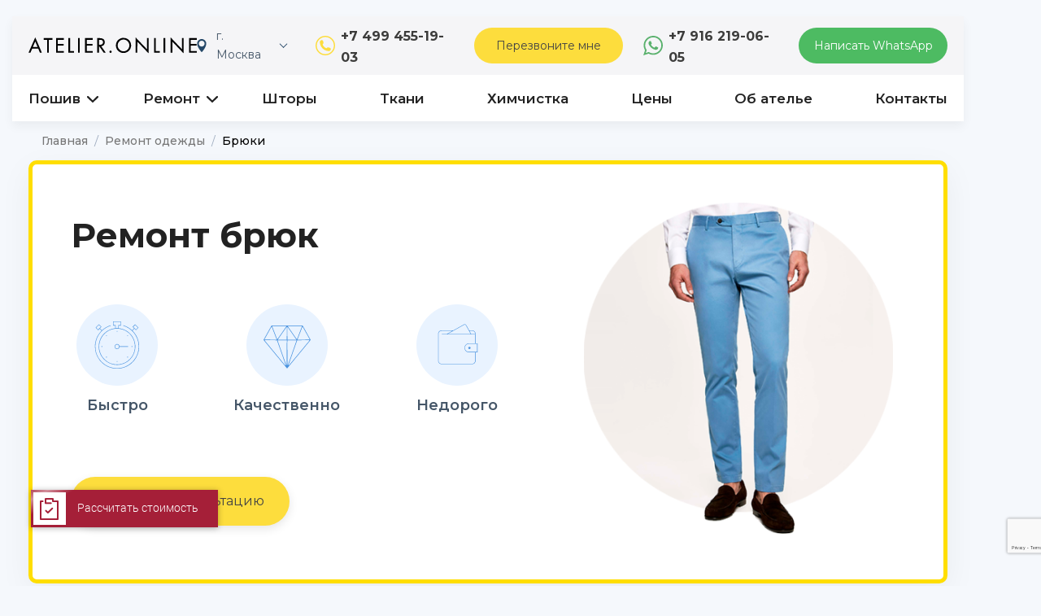

--- FILE ---
content_type: text/html; charset=UTF-8
request_url: https://atelier-online.ru/remont/bryuki
body_size: 12722
content:
<!doctype html> <html lang="ru"> <head> <meta charset="utf-8"> <base href="https://atelier-online.ru" /> <link rel="canonical" href="https://atelier-online.ru/remont/bryuki" /> <title>Ремонт Брюк в Москве: Цена Услуги в Ателье Онлайн</title> <meta name="description" content="Профессионально отремонтируем любые повреждения на штанах: мужских, женских! Опытные портные, доступные цены! «ATELIER ONLINE» - 10 лет успешной работы!" /> <meta name="viewport" content="width=device-width, initial-scale=1, user-scalable=0"> <meta name="format-detection" content="telephone=no"> <meta property="og:title" content="Ремонт Брюк в Москве: Цена Услуги в Ателье Онлайн" /> <meta property="og:description" content="Профессионально отремонтируем любые повреждения на штанах: мужских, женских! Опытные портные, доступные цены! «ATELIER ONLINE» - 10 лет успешной работы!" /> <meta property="og:type" content="website" /> <meta property="og:url" content="https://atelier-online.ru" /> <link rel="icon" type="image/png" sizes="120x120" href="https://atelier-online.ru/favicon.png"> <link rel="icon" type="image/svg" href="https://atelier-online.ru/favicon.svg"> <meta name="msapplication-TileColor" content="#ffffff"> <!-- <meta name="msapplication-TileImage" content="favicon/ms-icon-144x144.png"> --> <meta name="theme-color" content="#ffffff"> <link href="css/style.css?v=1.5" type="text/css" rel="stylesheet" /> <link href="css/review.css?v=1.3" type="text/css" rel="stylesheet" /> <link rel="stylesheet" href="css/blog.css?v=2"> <link href="https://fonts.googleapis.com/css?family=Montserrat:100,100i,200,200i,300,300i,400,400i,500,500i,600,600i,700,700i,800,800i,900,900i&subset=cyrillic,cyrillic-ext&display=swap" rel="stylesheet"> <!-- Facebook Pixel Code --> <script> !function(f,b,e,v,n,t,s) {if(f.fbq)return;n=f.fbq=function(){n.callMethod? n.callMethod.apply(n,arguments):n.queue.push(arguments)}; if(!f._fbq)f._fbq=n;n.push=n;n.loaded=!0;n.version='2.0'; n.queue=[];t=b.createElement(e);t.async=!0; t.src=v;s=b.getElementsByTagName(e)[0]; s.parentNode.insertBefore(t,s)}(window, document,'script', 'https://connect.facebook.net/en_US/fbevents.js'); fbq('init', '377956356081721'); fbq('track', 'PageView'); </script> <noscript><img height="1" width="1" style="display:none" src="https://www.facebook.com/tr?id=377956356081721&ev=PageView&noscript=1" /></noscript> <!-- End Facebook Pixel Code --> <style> .grecaptcha-badge,.g-recaptcha{ transform:scale(0.7); -webkit-transform:scale(0.7); transform-origin:0 0; -webkit-transform-origin:0 0; right: -215px !important; bottom: 22px !important; } </style> <meta name="view" content="950"/> <link rel="preconnect" href="https://fonts.googleapis.com"> <link rel="preconnect" href="https://fonts.gstatic.com" crossorigin> <link href="https://fonts.googleapis.com/css2?family=Montserrat:wght@400;500;700&display=swap" rel="stylesheet"> <link rel="stylesheet" href="css/swiper-bundle.min.css"> <link rel="stylesheet" href="css/reviews_block.css"> <link rel="stylesheet" href="/assets/components/ms2gallery/css/web/default.css" type="text/css" /> <link rel="stylesheet" href="/assets/components/ajaxform/css/default.css" type="text/css" /> <script src="https://www.google.com/recaptcha/api.js?onload=ReCaptchaCallbackV3&render=6Lf1MBwoAAAAAJ6SLJyfwFfDt19lgZ0WAHJjMjWp" async></script> </head> <body> <div class="wrapper"> <style> .header-main__location{ padding-right: 30px; } .header-main__location:after{ display: inline-block; content: ''; width: 7px; height: 7px; position: absolute; right: 11px; top: 50%; transform: translateY(-50%) rotate(45deg); border-right: 1px solid #254868; border-bottom: 1px solid #254868; margin-top: -2px; } .more-locations{ display: none; position: absolute; left: 0px; top: 100%; background: #FFF; min-width: 100%; border-radius: 5px; z-index: 100; box-shadow: 0 3px 5px rgba(0, 0, 0, 0.05); padding-top: 1px; padding-bottom: 1px; } .header-main__location:hover .more-locations{ display: block; } .header-main__location:hover:after{ transform: translateY(-50%) rotate(-135deg); margin-top: 1px; } .more-locations__item{ display: block; padding: 7px 20px 7px 24px; white-space: nowrap; color: #455668; font-size: 14px; } .more-locations__item:hover{ text-decoration: underline; } </style> <header class="header"> <div class="header-main"> <div class="container"> <div class="header-main__block"> <a href="https://atelier-online.ru/" class="logo"><img src="img/logo.svg" alt="Ателье Онлайн"></a> <div class="mob-phone-wrap"> <a href="tel:+74994551903" class="mob-phone">+ 7 (499) 455 - 19 - 03</a> </div> <div class="mob-messengers"> <a href="https://wa.me/79162190605" class="btn-4" rel="nofollow"> <span>WhatsApp</span> <img src="img/icons/whatsapp.png" alt=""> </a> <a href="https://t.me/atelier_online_moscow" class="btn-5" target="_blank" rel="nofollow"> <span>Telegram</span> <img src="img/icons/telegram.png" alt=""> </a> </div> <div class="header-main__controls"> <span class="header-main__location"> г. Москва <div class="more-locations"> <a class="more-locations__item extlink" href="https://spb.atelier-online.ru"> г. Санкт-Петербург</a> </div> </span> <div class="header-main__controls-item"> <a href="tel:+74994551903" class="header-main__phone">+7 499 455-19-03</a> <a data-src="#modalContact" data-fancybox="" class="btn btn-xs btn-primary">Перезвоните мне</a> </div> <div class="header-main__controls-item"> <a href="https://wa.me/79162190605" target="_blank" class="header-main__whatsapp" rel="nofollow">+7 916 219-06-05</a> <a href="https://wa.me/79162190605" target="_blank" class="btn btn-xs btn-secondary" rel="nofollow">Написать WhatsApp</a> </div> </div> </div> <div class="header-main__menu"> <ul> <li><a href="ob-atelye">О нас</a></li> <li><a href="ceny">Цены</a></li> <li><a href="kontakty">Контакты</a></li> </ul> </div> </div> </div> <div class="header-navigation"> <div class="container"> <button class="header-navigation__btn">Меню</button> <div class="header-navigation__menu"> <ul class="header-navigation__lvl-1"> <li class="header-navigation__item header-navigation__item-has-children"> <span class="header-navigation__item-button">Пошив</span> <div class="header-navigation__lvl-2 header-navigation__tailoring"> <div class="header-navigation__lvl-2-wrapper"> <div class="header-navigation__lvl-2-list"> <span class="h4">Женская одежда</span> <ul> <li><a href="poshiv/platye">Платье повседневное </a></li> <li><a href="poshiv/vechernee-platye">Платье вечернее </a></li> <li><a href="poshiv/svadebnoe-platye">Платье свадебное </a></li> <li><a href="poshiv/yubka">Юбка</a></li> <li><a href="poshiv/bluzka">Блузка</a></li> <li><a href="poshiv/bryuki">Брюки</a></li> <li><a href="poshiv/zhaket">Жакет</a></li> <li><a href="poshiv/kostyum">Костюм</a></li> <li><a href="poshiv/palto">Пальто</a></li> <li><a href="poshiv/shuba">Шуба</a></li> <li><a href="poshiv/zhenskaya" class="all">Все категории </a></li> </ul> </div> <div class="header-navigation__lvl-2-list"> <span class="h4">Мужская одежда </span> <ul> <li><a href="poshiv/muzhskaya-rubashka">Сорочка</a></li> <li><a href="poshiv/muzhskie-bryuki">Брюки</a></li> <li><a href="poshiv/muzhskie-dzhins">Джинсы</a></li> <li><a href="poshiv/muzhskoy-pidzhak">Пиджак</a></li> <li><a href="poshiv/muzhskoy-kostyum">Костюм</a></li> <li><a href="poshiv/smoking">Смокинг</a></li> <li><a href="poshiv/kurtka">Куртка</a></li> <li><a href="poshiv/muzhskoe-palto">Пальто</a></li> <li><a href="poshiv/muzhskoj-plashh">Плащ</a></li> <li><a href="poshiv/dublenka">Дубленка</a></li> <li><a href="poshiv/muzhskaya" class="all">Все категории </a></li> </ul> </div> <a href="#" class="header-navigation__lvl-2-img"> <img src="img/tailoring_online.png" alt=""> </a> </div> </div> </li> <li class="header-navigation__item header-navigation__item-has-children"> <span class="header-navigation__item-button">Ремонт</span> <div class="header-navigation__lvl-2 header-navigation__repair"> <div class="header-navigation__lvl-2-wrapper"> <div class="header-navigation__lvl-2-list"> <ul> <li><a href="remont/platye">Платье</a></li> <li><a href="remont/svadebnoe-plate">Свадебное платье</a></li> <li><a href="remont/bluzka">Блузка</a></li> <li><a href="remont/yubka">Юбка</a></li> <li><a href="remont/rubashki">Рубашка</a></li> <li><a href="remont/bryuki">Брюки </a></li> <li><a href="remont/dzhins">Джинсы</a></li> <li><a href="remont/pidzhak">Пиджак </a></li> <li><a href="remont/palto">Пальто</a></li> <li><a href="remont/kurtka">Куртка </a></li> <li><a href="remont/plashh">Плащ </a></li> <li><a href="remont" class="all">Все категории </a></li> </ul> </div> <div class="header-navigation__lvl-2-list"> <ul> <li><a href="remont/shuba">Шуба </a></li> <li><a href="remont/dublenka">Дубленка </a></li> <li><a href="remont/pukhoviki">Пуховик</a></li> <li><a href="remont/kozha">Изделия из кожи</a></li> <li><a href="trikotazhnoe-atele">Изделия из трикотажа</a></li> <li><a href="remont/shtora">Шторы</a></li> <li><a href="remont/shtopka">Штопка(художественная)</a></li> <li><a href="remont/zamena-podkladki">Замена подкладки </a></li> <li><a href="remont/zamena-molnii">Замена молнии </a></li> <li><a href="remont/obuv">Обувь</a></li> <li><a href="remont-sumki">Сумка</a></li> <li><a href="remont" class="all">Все категории </a></li> </ul> </div> <a href="#" class="header-navigation__lvl-2-img"> <img src="img/repair-round.png" alt=""> </a> </div> </div> </li> <li class="header-navigation__item"><a href="poshiv-shtor">Шторы</a></li> <li class="header-navigation__item"><a href="tkani">Ткани</a></li> <li class="header-navigation__item"><a href="himchistka">Химчистка</a></li> <li class="header-navigation__item header-navigation__item-mobile"><a href="ceny">Цены</a></li> <li class="header-navigation__item header-navigation__item-mobile"><a href="ob-atelye">Об ателье</a></li> <li class="header-navigation__item header-navigation__item-mobile"><a href="kontakty">Контакты</a></li> </ul> </div> </div> </div> </header> <main class="main"> <div class="section"> <div class="container"> <ol class="breadcrumb"><li class="breadcrumb-item"><a href="/">Главная</a></li> <li class="breadcrumb-item"><a href="remont">Ремонт одежды</a></li> <li class="breadcrumb-item active">Брюки</li></ol> <style> .section-item.section-item__welcome.section-item__welcome-inner{ margin-top:0; } .breadcrumb{ display: flex; flex-wrap: wrap; padding: 0.75rem 1rem; margin-bottom: 0; list-style: none; } .breadcrumb-item { display: flex; align-items: center; } .breadcrumb-item + .breadcrumb-item::before { content: "/"; display: inline-block; padding: 0 0.5rem; color: #6c757d; font-weight: 400; } .breadcrumb-item a { color: #777777; text-decoration: none; transition: color 0.15s ease-in-out; font-size: 0.875rem; font-weight: 500; } .breadcrumb-item a:hover { color: #000; text-decoration: underline; } .breadcrumb-item.active { color: #000; font-size: 0.875rem; font-weight: 500; } .breadcrumb-item + .breadcrumb-item::before { color: #a0aec0; } /* Адаптивность */ @media (max-width: 640px) { .breadcrumb { padding: 0.5rem; margin-bottom: 1rem; } .breadcrumb-item a, .breadcrumb-item.active { font-size: 0.8rem; } } </style> <div class="section-item section-item__welcome section-item__welcome-inner"> <div class="welcome-block"> <div class="welcome-block__txt"> <div class="section__title"> <h1>Ремонт брюк</h1> </div> <div class="welcome-block__cards"> <div class="welcome-block__cards-item"> <span class="icon icon-full"> <img src="/img/block-icons/stopwatch_timer-blue.svg" alt="Быстро"> </span> <span class="welcome-block__cards-text">Быстро</span> </div><div class="welcome-block__cards-item"> <span class="icon icon-full"> <img src="/img/block-icons/gemstone-blue.svg" alt="Качественно"> </span> <span class="welcome-block__cards-text">Качественно</span> </div><div class="welcome-block__cards-item"> <span class="icon icon-full"> <img src="/img/block-icons/wallet-b.svg" alt="Недорого"> </span> <span class="welcome-block__cards-text">Недорого</span> </div> </div> <a data-src="#modalContact00" data-fancybox="" class="mob-off btn btn-primary">Получить консультацию</a> </div> <div class="welcome-block__img"> <img src="/img/welcome/chinosi-m-round.png" alt="Брюки"> </div> <a data-src="#modalContact00" data-fancybox="" class="mob-on btn btn-primary mob-btb">Получить консультацию</a> </div> </div> <div class="section-item section-item__benefits"> <div class="section__title"> <span class="h2">Наши основные преимущества </span> </div> <div class="swiper-container benefits-block"> <div class="swiper-wrapper"> <div class="swiper-slide"> <div class="benefits-block__item"> <span class="icon icon-yellow"> <img src="/img/block-icons/sewing-machine.svg" alt="Ремонт любой сложности"> </span> <div class="benefits-block__item-txt"> <span class="h3">Ремонт любой сложности</span> <p>Выполним работы любой сложности</p> </div> </div> </div> <div class="swiper-slide"> <div class="benefits-block__item"> <span class="icon icon-yellow"> <img src="/img/block-icons/stopwatch_timer.svg" alt="Срочный ремонт"> </span> <div class="benefits-block__item-txt"> <span class="h3">Срочный ремонт</span> <p>От 30 минут</p> </div> </div> </div> <div class="swiper-slide"> <div class="benefits-block__item"> <span class="icon icon-yellow"> <img src="/img/block-icons/materials.svg" alt="Подбор материалов"> </span> <div class="benefits-block__item-txt"> <span class="h3">Подбор материалов</span> <p>Подберем: ткани, мех, кожу, фурнитуру</p> </div> </div> </div> </div> <!-- Add Arrows --> <div class="swiper-button-prev benefits-block__prev"></div> <div class="swiper-button-next benefits-block__next"></div> <!-- Add Pagination --> <div class="swiper-pagination benefits-block__pagination"></div> </div> </div> <div class="section-item section-item__nav"> <nav class="page-navigation"> <ul class="page-navigation__list"> <li class="active"><a href="#sectionDescription">Описание</a></li> <li><a href="#sectionWorks">Примеры работ</a></li> <li><a href="#sectionPrices">Цены</a></li> <li><a href="#sectionCalc">Расчеты</a></li> <li><a href="#sectionBonus">Бонусы</a></li> <li><a href="#sectionQuestion">Задать вопрос/Заказать</a></li> </ul> </nav> </div> </div> </div> <div class="section section-light"> <div class="container"> <div id="sectionDescription" class="section-item section__description"> <div class="section__title"> <h2>Ремонт брюк</h2> </div> <div class="section__txt"> <p>Ваши брюки стали велики, малы, случайно порвались или требуют перекроя? Не стоит переживать, - Ателье Онлайн окажет качественные услуги по ремонту одежды! Здесь работают лучшие портные, закройщики и дизайнеры. Мы гарантируем высокое качество исполнения заказа, в заданные временные рамки.</p> </div> <div class="section__links"> <span class="h3">Виды ремонта</span> <ul class="section__links-list section__links-list-4"> <li><a href="remont/ushit-bryuki" title="Ушить">Ушить</a></li> <li><a href="remont/ukorotit-bryuki" title="Укоротить">Укоротить</a></li> <li><a href="remont/rasshirit-bryuki" title="Расширить">Расширить</a></li> <li><a href="remont/pereshit-bryuki" title="Перешить">Перешить</a></li> <li><a href="remont/podshit-bryuki" title="Подшить">Подшить</a></li> </ul> </div> <div class="description-block"> <div class="description-block__img"> <img src="/img/welcome/chinosi-m-vertical.png" alt="Брюки"> </div> <div class="description-block__txt text-block"> <p>Если вам необходим экстренный ремонт брюк в Москве, рады предложить выездное обслуживание. Наши профессионалы быстро примут заявку и моментально выедут к вам. Так, вы сможете сэкономить время или оперативно исправить неловкое положение, заложником которого стали. С Ателье Онлайн отремонтировать брюки можно в два счета.</p> <p>Услуги актуальны как для женских, так и для мужских моделей. Стоимость обслуживания приятно удивит, более того, она цена рассчитывается еще до начала работ. Действует система скидок и оплата в рассрочку.</p> <p>Изучив каталог услуг на сайте, смело звоните к нам, чтобы сразу оформить заказ. Наши талантливые мастера помогут &laquo;старой&raquo; вещи обрести товарный вид.</p> <h2>Что предлагает наша компания?</h2> <p>Мы рады предложить различные виды ремонтных работ. Это может быть &laquo;починка&raquo;/перекрой платьев, блузок, юбок, джинсов, пиджаков, пальто, курток, плащей, шуб, кожаных изделий, одежды из меха, дубленок, костюмов и штор.</p> <p>Ремонт одежды брюк предполагает:</p> <ul> <li>устранению дырок на брюках,</li> <li>замены молнии/пуговиц/манжеты,</li> <li>ремонта брюк на коленях,</li> <li>корректировки длины модели,</li> <li>перестановки пояса,</li> <li>замены подкладки и т.д.</li> </ul> <p>Мы справимся с любым материалом, будь то джинсовые брюки или льняные.</p> <a href="#" class="read-more"><span class="visible">Читать далее</span><span class="hidden">Свернуть</span></a> </div> </div> </div> </div> </div> <div class="section"> <div class="container"> <div id="sectionWorks" class="section-item"> <div class="section__title"> <span class="h2">Наши работы</span> </div> <div class="work-category"> <div class="work-list work-list_4"> <div class="work-list__item page-1"> <a href="/assets/images/resources/200/.jpg" data-fancybox="works" class="work-list__link" data-img="/assets/images/resources/200/.jpg"> <img src="/assets/images/resources/200/medium/.jpg" alt="1" /> </a> </div> <div class="work-list__item page-1"> <a href="/assets/images/resources/200/-1.jpg" data-fancybox="works" class="work-list__link" data-img="/assets/images/resources/200/-1.jpg"> <img src="/assets/images/resources/200/medium/-1.jpg" alt="2" /> </a> </div> <div class="work-list__item page-1"> <a href="/assets/images/resources/200/-2.jpg" data-fancybox="works" class="work-list__link" data-img="/assets/images/resources/200/-2.jpg"> <img src="/assets/images/resources/200/medium/-2.jpg" alt="3" /> </a> </div> <div class="work-list__item page-1"> <a href="/assets/images/resources/200/-3.jpg" data-fancybox="works" class="work-list__link" data-img="/assets/images/resources/200/-3.jpg"> <img src="/assets/images/resources/200/medium/-3.jpg" alt="4" /> </a> </div> <div class="work-list__item page-1"> <a href="/assets/images/resources/200/-4.jpg" data-fancybox="works" class="work-list__link" data-img="/assets/images/resources/200/-4.jpg"> <img src="/assets/images/resources/200/medium/-4.jpg" alt="5" /> </a> </div> <div class="work-list__item page-1"> <a href="/assets/images/resources/200/-5.jpg" data-fancybox="works" class="work-list__link" data-img="/assets/images/resources/200/-5.jpg"> <img src="/assets/images/resources/200/medium/-5.jpg" alt="6" /> </a> </div> <div class="work-list__item page-1"> <a href="/assets/images/resources/200/-6.jpg" data-fancybox="works" class="work-list__link" data-img="/assets/images/resources/200/-6.jpg"> <img src="/assets/images/resources/200/medium/-6.jpg" alt="7" /> </a> </div> <div class="work-list__item page-1"> <a href="/assets/images/resources/200/-7.jpg" data-fancybox="works" class="work-list__link" data-img="/assets/images/resources/200/-7.jpg"> <img src="/assets/images/resources/200/medium/-7.jpg" alt="8" /> </a> </div> <div class="work-list__item page-1"> <a href="/assets/images/resources/200/-8.jpg" data-fancybox="works" class="work-list__link" data-img="/assets/images/resources/200/-8.jpg"> <img src="/assets/images/resources/200/medium/-8.jpg" alt="9" /> </a> </div> <div class="work-list__item page-1"> <a href="/assets/images/resources/200/-9.jpg" data-fancybox="works" class="work-list__link" data-img="/assets/images/resources/200/-9.jpg"> <img src="/assets/images/resources/200/medium/-9.jpg" alt="10" /> </a> </div> <div class="work-list__item page-1"> <a href="/assets/images/resources/200/-10.jpg" data-fancybox="works" class="work-list__link" data-img="/assets/images/resources/200/-10.jpg"> <img src="/assets/images/resources/200/medium/-10.jpg" alt="11" /> </a> </div> <div class="work-list__item page-1"> <a href="/assets/images/resources/200/-11.jpg" data-fancybox="works" class="work-list__link" data-img="/assets/images/resources/200/-11.jpg"> <img src="/assets/images/resources/200/medium/-11.jpg" alt="12" /> </a> </div> <div class="work-list__item page-1"> <a href="/assets/images/resources/200/-12.jpg" data-fancybox="works" class="work-list__link" data-img="/assets/images/resources/200/-12.jpg"> <img src="/assets/images/resources/200/medium/-12.jpg" alt="13" /> </a> </div> <div class="work-list__item page-1"> <a href="/assets/images/resources/200/-13.jpg" data-fancybox="works" class="work-list__link" data-img="/assets/images/resources/200/-13.jpg"> <img src="/assets/images/resources/200/medium/-13.jpg" alt="14" /> </a> </div> <div class="work-list__item page-1"> <a href="/assets/images/resources/200/-14.jpg" data-fancybox="works" class="work-list__link" data-img="/assets/images/resources/200/-14.jpg"> <img src="/assets/images/resources/200/medium/-14.jpg" alt="15" /> </a> </div> <div class="work-list__item page-1"> <a href="/assets/images/resources/200/-15.jpg" data-fancybox="works" class="work-list__link" data-img="/assets/images/resources/200/-15.jpg"> <img src="/assets/images/resources/200/medium/-15.jpg" alt="16" /> </a> </div> <div class="work-list__item page-1"> <a href="/assets/images/resources/200/-16.jpg" data-fancybox="works" class="work-list__link" data-img="/assets/images/resources/200/-16.jpg"> <img src="/assets/images/resources/200/medium/-16.jpg" alt="17" /> </a> </div> <div class="work-list__item page-1"> <a href="/assets/images/resources/200/-17.jpg" data-fancybox="works" class="work-list__link" data-img="/assets/images/resources/200/-17.jpg"> <img src="/assets/images/resources/200/medium/-17.jpg" alt="20" /> </a> </div> <div class="work-list__item page-1"> <a href="/assets/images/resources/200/-18.jpg" data-fancybox="works" class="work-list__link" data-img="/assets/images/resources/200/-18.jpg"> <img src="/assets/images/resources/200/medium/-18.jpg" alt="22" /> </a> </div> <div class="work-list__item page-1"> <a href="/assets/images/resources/200/-19.jpg" data-fancybox="works" class="work-list__link" data-img="/assets/images/resources/200/-19.jpg"> <img src="/assets/images/resources/200/medium/-19.jpg" alt="23" /> </a> </div> </div> <div class="work-btn"> <a href="#" class="btn btn-primary js-more-photo" data-page="1" style="display:none;">Показать еще</a> </div> </div> </div> <div class="section section__inner"> <div id="sectionPrices" class="section-item section-item__light section-item__prices"> <div class="section__title"> <span class="h2">Цены и сроки на ремонт брюк</span> </div> <div class="prices"> <div class="prices__item"> <div class="prices__item-title"> <span class="prices__item-title-txt">Брюки </span> </div> <div class="prices__item-content"> <div class="prices__item-table"> <div class="prices__item-table-head"> <div class="prices__item-table-tr"> <div class="prices__item-table-td"> <!--span class="prices__item-table-td-content prices__item-table-td-content-1">1-ая категория</span> <span class="prices__item-table-td-content prices__item-table-td-content-2">2-ая категория</span> <span class="prices__item-table-td-content prices__item-table-td-content-3">3-ая категория</span--> </div> </div> </div> <div class="prices__item-table-body"><div class="prices__item-table-caption">ЗАМЕНА:</div> <div class="prices__item-table-tr"> <span class="prices__item-table-td-title">Молнии</span> <div class="prices__item-table-td"> <!--span class="prices__item-table-td-content prices__item-table-td-content-1">от 400 руб. </span--> <span class="prices__item-table-td-content prices__item-table-td-content-2">от 800 руб.</span> <!--span class="prices__item-table-td-content prices__item-table-td-content-3">от 1 600 руб.</span--> </div> </div> <div class="prices__item-table-tr"> <span class="prices__item-table-td-title">Мешковины в 2-х карманах</span> <div class="prices__item-table-td"> <!--span class="prices__item-table-td-content prices__item-table-td-content-1">от 700 руб.</span--> <span class="prices__item-table-td-content prices__item-table-td-content-2">от 1 400 руб.</span> <!--span class="prices__item-table-td-content prices__item-table-td-content-3">от 2 000 руб.</span--> </div> </div> <div class="prices__item-table-tr"> <span class="prices__item-table-td-title">Клиньев</span> <div class="prices__item-table-td"> <!--span class="prices__item-table-td-content prices__item-table-td-content-1">от 700 руб.</span--> <span class="prices__item-table-td-content prices__item-table-td-content-2">от 1 000 руб.</span> <!--span class="prices__item-table-td-content prices__item-table-td-content-3">от 1 500 руб.</span--> </div> </div> <div class="prices__item-table-tr"> <span class="prices__item-table-td-title">Подкладки</span> <div class="prices__item-table-td"> <!--span class="prices__item-table-td-content prices__item-table-td-content-1">от 600 руб. </span--> <span class="prices__item-table-td-content prices__item-table-td-content-2">от 1 200 руб.</span> <!--span class="prices__item-table-td-content prices__item-table-td-content-3">от 2 500 руб.</span--> </div> </div> <div class="prices__item-table-caption">УКОРОТИТЬ:</div> <div class="prices__item-table-tr"> <span class="prices__item-table-td-title">Классика</span> <div class="prices__item-table-td"> <!--span class="prices__item-table-td-content prices__item-table-td-content-1">от 300 руб.</span--> <span class="prices__item-table-td-content prices__item-table-td-content-2">от 600 руб.</span> <!--span class="prices__item-table-td-content prices__item-table-td-content-3">от 900 руб.</span--> </div> </div> <div class="prices__item-table-tr"> <span class="prices__item-table-td-title">С манжетами</span> <div class="prices__item-table-td"> <!--span class="prices__item-table-td-content prices__item-table-td-content-1">от 600 руб.</span--> <span class="prices__item-table-td-content prices__item-table-td-content-2">от 1 000 руб.</span> <!--span class="prices__item-table-td-content prices__item-table-td-content-3">от 1 500 руб.</span--> </div> </div> <div class="prices__item-table-tr"> <span class="prices__item-table-td-title">С разрезом</span> <div class="prices__item-table-td"> <!--span class="prices__item-table-td-content prices__item-table-td-content-1">от 500 руб.</span--> <span class="prices__item-table-td-content prices__item-table-td-content-2">от 900 руб.</span> <!--span class="prices__item-table-td-content prices__item-table-td-content-3">от 1 200 руб.</span--> </div> </div> <div class="prices__item-table-tr"> <span class="prices__item-table-td-title">Спортивные</span> <div class="prices__item-table-td"> <!--span class="prices__item-table-td-content prices__item-table-td-content-1">от 700 руб.</span--> <span class="prices__item-table-td-content prices__item-table-td-content-2">от 900 руб.</span> <!--span class="prices__item-table-td-content prices__item-table-td-content-3">от 1 200 руб.</span--> </div> </div> <div class="prices__item-table-caption">УШИТЬ (ЗАУЗИТЬ):</div> <div class="prices__item-table-tr"> <span class="prices__item-table-td-title">По боковому шву</span> <div class="prices__item-table-td"> <!--span class="prices__item-table-td-content prices__item-table-td-content-1">от 700 руб.</span--> <span class="prices__item-table-td-content prices__item-table-td-content-2">от 1 400 руб.</span> <!--span class="prices__item-table-td-content prices__item-table-td-content-3">от 2 000 руб.</span--> </div> </div> <div class="prices__item-table-tr"> <span class="prices__item-table-td-title">По шаговому шву</span> <div class="prices__item-table-td"> <!--span class="prices__item-table-td-content prices__item-table-td-content-1">от 500 руб.</span--> <span class="prices__item-table-td-content prices__item-table-td-content-2">от 1 000 руб.</span> <!--span class="prices__item-table-td-content prices__item-table-td-content-3">от 1 800 руб.</span--> </div> </div> <div class="prices__item-table-tr"> <span class="prices__item-table-td-title">По среднему шву</span> <div class="prices__item-table-td"> <!--span class="prices__item-table-td-content prices__item-table-td-content-1">от 700 руб.</span--> <span class="prices__item-table-td-content prices__item-table-td-content-2">от 1 400 руб.</span> <!--span class="prices__item-table-td-content prices__item-table-td-content-3">от 2 000 руб.</span--> </div> </div> <div class="prices__item-table-tr"> <span class="prices__item-table-td-title">В поясе</span> <div class="prices__item-table-td"> <!--span class="prices__item-table-td-content prices__item-table-td-content-1">от 700 руб.</span--> <span class="prices__item-table-td-content prices__item-table-td-content-2">от 1 400 руб.</span> <!--span class="prices__item-table-td-content prices__item-table-td-content-3">от 2 000 руб.</span--> </div> </div> <div class="prices__item-table-caption">ДОПОЛНИТЕЛЬНЫЕ УСЛУГИ:</div> <div class="prices__item-table-tr"> <span class="prices__item-table-td-title">Заплатка</span> <div class="prices__item-table-td"> <!--span class="prices__item-table-td-content prices__item-table-td-content-1">от 250 руб.</span--> <span class="prices__item-table-td-content prices__item-table-td-content-2">от 500 руб.</span> <!--span class="prices__item-table-td-content prices__item-table-td-content-3">от 750 руб.</span--> </div> </div> <div class="prices__item-table-tr"> <span class="prices__item-table-td-title">Опустить пояс</span> <div class="prices__item-table-td"> <!--span class="prices__item-table-td-content prices__item-table-td-content-1">от 1 000 руб.</span--> <span class="prices__item-table-td-content prices__item-table-td-content-2">от 1 500 руб.</span> <!--span class="prices__item-table-td-content prices__item-table-td-content-3">от 2 000 руб.</span--> </div> </div> <div class="prices__item-table-tr"> <span class="prices__item-table-td-title">Штопка</span> <div class="prices__item-table-td"> <!--span class="prices__item-table-td-content prices__item-table-td-content-1">от 500 руб.</span--> <span class="prices__item-table-td-content prices__item-table-td-content-2">от 900 руб.</span> <!--span class="prices__item-table-td-content prices__item-table-td-content-3">от 1 300 руб.</span--> </div> </div> <div class="prices__item-table"> <div class="prices__item-table-body"> <div class="prices__item-table-tr prices__item-table-tr-line prices__item-table-tr"> <p>Стоимость работы зависит от сложности ремонта, материала, технологии обработки и сроков.</p> </div> </div> </div></div> </div> </div> </div><div class="prices__item"> <div class="prices__item-title"> <span class="prices__item-title-txt">Сроки</span> </div> <div class="prices__item-content"> <div class="prices__item-table"> <div class="prices__item-table-body"> <div class="prices__item-table-tr"> <span class="prices__item-table-td-title">Стандарт </span> <div class="prices__item-table-td"> <span class="prices__item-table-td-content prices__item-table-td-content-1 prices__item-table-td-content-single-t2">от 3 дней</span> </div> </div> <div class="prices__item-table-tr"> <span class="prices__item-table-td-title">Экспресс</span> <div class="prices__item-table-td"> <span class="prices__item-table-td-content prices__item-table-td-content-1 prices__item-table-td-content-single-t2">от 1 до 3 дней</span> </div> </div> <div class="prices__item-table-tr"> <span class="prices__item-table-td-title">Супер-экспресс</span> <div class="prices__item-table-td"> <span class="prices__item-table-td-content prices__item-table-td-content-1 prices__item-table-td-content-single-t2">от 20 минут</span> </div> </div> </div> </div> </div> </div> </div> </div> </div> <div id="sectionCalc" class="section-item section-item__bordered section-item__calc"> <div class="calculation-block"> <div class="calculation-block__img"> <img src="img/calc.png" alt=""> </div> <div class="calculation-block__form"> <div class="section__title"> <h2>Рассчитаем стоимость вашего ремонта прямо сейчас</h2> </div> <noindex> <form action="" method="post" class="ajax_form af_example"> <div class="form-row"> <div class="form-col"> <div class="input-field input-field__name"> <input type="text" name="name" class="form-control" placeholder="Введите ваше имя"> </div> </div> <div class="form-col"> <div class="input-field input-field__phone"> <input type="text" name="phone" class="form-control" placeholder="Введите ваш телефон"> </div> </div> <div class="form-col form-col__submit"> <div class="input-field input-field__submit"> <input type="submit" class="btn btn-block btn-primary" value="Узнать стоимость"> </div> </div> <span class="error_g-recaptcha-response error"></span> <input type="hidden" name="g-recaptcha-response"> </div> <small class="form-txt">Нажимая на кнопку, вы даете согласие на обработку своих <a href="politika-konfidenczialnosti">персональных данных</a></small> <input type="hidden" name="af_action" value="f87a1fca2c78dcd747e9898491b7f652" /> </form> </noindex> </div> </div> </div> <noindex> <div id="sectionBonus" class="section-item section-item__bonus"> <div class="section__title"> <span class="h2">Акции от Ателье Онлайн</span> </div> <div class="swiper-container bonus-block"> <div class="swiper-wrapper"> <div class="swiper-slide"> <div class="bonus-block__item bonus-block__item-green"> <span class="icon"> <img src="/img/block-icons/wallet-w.svg" class="icon-wallet" alt="Скидка"> </span> <div class="bonus-block__item-txt"> <span class="h3">Скидка</span> <p>Оформи заявку и получи:</p> <ul class="list"> <li>до 25% скидку на первый заказ!</li> <li>накопительная скидка на второй и последующий заказы!</li> </ul> </div> <div class="bonus-block__item-btm"> <a data-src="#modalBonus1" data-fancybox="" class="btn btn-primary">Оформить</a> </div> </div> </div><div class="swiper-slide"> <div class="bonus-block__item bonus-block__item-blue"> <span class="icon"> <img src="/img/block-icons/percentage-w.svg" class="icon-wallet" alt="Рассрочка"> </span> <div class="bonus-block__item-txt"> <span class="h3">Рассрочка</span> <p>Оформи заявку и получи:</p> <ul class="list"> <li>Беспроцентную рассрочку!</li> <li>Без переплат! Бери сейчас, плати потом!</li> </ul> </div> <div class="bonus-block__item-btm"> <a data-src="#modalBonus2" data-fancybox="" class="btn btn-primary">Оформить</a> </div> </div> </div><div class="swiper-slide"> <div class="bonus-block__item bonus-block__item-red"> <span class="icon"> <img src="/img/block-icons/truck-w.svg" class="icon-wallet" alt="Выезд"> </span> <div class="bonus-block__item-txt"> <span class="h3">Выезд</span> <p>Оформи заявку и получи:</p> <ul class="list"> <li>Выездное обслуживание в Москве и МО</li> <li>При заказе любых услуг пошива &mdash; бесплатно!</li> </ul> </div> <div class="bonus-block__item-btm"> <a data-src="#modalBonus3" data-fancybox="" class="btn btn-primary">Оформить</a> </div> </div> </div> </div> <!-- Add Arrows --> <div class="swiper-button-prev bonus-block__prev"></div> <div class="swiper-button-next bonus-block__next"></div> <!-- Add Pagination --> <div class="swiper-pagination bonus-block__pagination"></div> </div> </div> </noindex> <noindex> <div class="section-item section-item__light section-item__trust"> <div class="section__title"> <h2>Наши клиенты</h2> </div> <div class="trust-block"> <div class="row"> <div class="col-12 col-md-4 trust-block__reviews"> <div class="swiper-container trust-block__slider"> <div class="swiper-wrapper"> <div class="swiper-slide"> <span class="trust-block__reviews-img"> <img src="/img/trust-slider/buzova4.png" alt="Ольга Бузова"> </span> <div class="trust-block__reviews-txt"> <span>Ольга Бузова</span> <p>Телеведущая</p> </div> </div> <div class="swiper-slide"> <span class="trust-block__reviews-img"> <img src="/img/trust-slider/Ivlev.jpg" alt="Константин Ивлев"> </span> <div class="trust-block__reviews-txt"> <span>Константин Ивлев</span> <p>Телеведущий</p> </div> </div> <div class="swiper-slide"> <span class="trust-block__reviews-img"> <img src="/img/trust-slider/Paulina 2.jpg" alt="Паулина Андреева"> </span> <div class="trust-block__reviews-txt"> <span>Паулина Андреева</span> <p>Актриса</p> </div> </div> <div class="swiper-slide"> <span class="trust-block__reviews-img"> <img src="/img/trust-slider/Grushevskij.jpg" alt="Михаил Грушевский"> </span> <div class="trust-block__reviews-txt"> <span>Михаил Грушевский</span> <p>Эстрадный пародист</p> </div> </div> <div class="swiper-slide"> <span class="trust-block__reviews-img"> <img src="/img/trust-slider/churikova.png" alt="Яна Чурикова"> </span> <div class="trust-block__reviews-txt"> <span>Яна Чурикова</span> <p>Телеведущая</p> </div> </div> <div class="swiper-slide"> <span class="trust-block__reviews-img"> <img src="/img/trust-slider/guram.png" alt="Гурам Инцкирвели"> </span> <div class="trust-block__reviews-txt"> <span>Гурам Инцкирвели</span> <p>Автоблогер</p> </div> </div> <div class="swiper-slide"> <span class="trust-block__reviews-img"> <img src="/img/trust-slider/maksakova.png" alt="Людмила Максакова"> </span> <div class="trust-block__reviews-txt"> <span>Людмила Максакова</span> <p>Актриса</p> </div> </div> <div class="swiper-slide"> <span class="trust-block__reviews-img"> <img src="/img/trust-slider/suharev.png" alt="Алексей Cухарев"> </span> <div class="trust-block__reviews-txt"> <span>Алексей Cухарев</span> <p>Стилист звезд, телеведущий</p> </div> </div> <div class="swiper-slide"> <span class="trust-block__reviews-img"> <img src="/img/trust-slider/belov.png" alt="Александр Белов"> </span> <div class="trust-block__reviews-txt"> <span>Александр Белов</span> <p>Fashion-expert, мужской стилист</p> </div> </div> <div class="swiper-slide"> <span class="trust-block__reviews-img"> <img src="/img/trust-slider/archi.png" alt="Арчи (Артур Цветков)"> </span> <div class="trust-block__reviews-txt"> <span>Арчи (Артур Цветков)</span> <p>Телеведущий</p> </div> </div> <div class="swiper-slide"> <span class="trust-block__reviews-img"> <img src="/img/trust-slider/shadrin.png" alt="Валерий Шадрин"> </span> <div class="trust-block__reviews-txt"> <span>Валерий Шадрин</span> <p>Генеральный директор Международного театрального фестиваля имени А. П. Чехова</p> </div> </div> </div> <!-- Add Arrows --> <div class="swiper-button-prev trust-block__prev"></div> <div class="swiper-button-next trust-block__next"></div> <!-- Add Pagination --> <div class="swiper-pagination trust-block__pagination"></div> </div> </div> <div class="col-12 col-md-8 trust-block__partners"> <div class="row"> <div class="col-4"> <span class="trust-block__partners-item"> <span class="trust-block__partners-icon"> <img src="/img/partners/9.png" alt="Журнал о историях знаменитых людей"> </span> <span class="trust-block__partners-title">Журнал о историях знаменитых людей</span> </span> </div> <div class="col-4"> <span class="trust-block__partners-item"> <span class="trust-block__partners-icon"> <img src="/img/partners/2.png" alt="Развлекательный телеканал ТНТ"> </span> <span class="trust-block__partners-title">Развлекательный телеканал ТНТ</span> </span> </div> <div class="col-4"> <span class="trust-block__partners-item"> <span class="trust-block__partners-icon"> <img src="/img/partners/3.png" alt="Автомобильный диллер"> </span> <span class="trust-block__partners-title">Автомобильный диллер</span> </span> </div> <div class="col-4"> <span class="trust-block__partners-item"> <span class="trust-block__partners-icon"> <img src="/img/partners/4.png" alt="Банк золотая корона"> </span> <span class="trust-block__partners-title">Банк золотая корона</span> </span> </div> <div class="col-4"> <span class="trust-block__partners-item"> <span class="trust-block__partners-icon"> <img src="/img/partners/5.png" alt="Женский журнал о моде"> </span> <span class="trust-block__partners-title">Женский журнал о моде</span> </span> </div> <div class="col-4"> <span class="trust-block__partners-item"> <span class="trust-block__partners-icon"> <img src="/img/123/logo_content_7days.png" alt="Новостной портал"> </span> <span class="trust-block__partners-title">Новостной портал</span> </span> </div> </div> </div> </div> </div> </div> </noindex> </div> </div> <noindex> <div class="section section-light"> <div class="container"> <div id="sectionQuestion" class="section-item section-item__form"> <div class="section__title"> <h2> У вас вопрос? Я помогу!</h2> </div> <div class="contact-block"> <div class="contact-block__form"> <form action="" method="post" class="ajax_form af_example"> <span class="contact-block__title">Отвечу на любые вопросы о наших услугах, ценах и сроках. В течении 5 минут! Обращайтесь! </span> <div class="form-row"> <div class="form-col"> <div class="input-field input-field__name"> <input type="text" name="name" class="form-control" placeholder="Введите ваше имя"> </div> </div> <div class="form-col"> <div class="input-field input-field__phone"> <input type="text" name="phone" class="form-control" placeholder="Введите ваш телефон"> </div> </div> <div class="form-col form-col__text"> <div class="input-field input-field__text"> <textarea class="form-control" name="comment" placeholder="Задать вопрос"></textarea> </div> </div> <div class="form-col form-col__text"> <small class="form-txt">Нажимая на кнопку, вы даете согласие на обработку своих <a href="politika-konfidenczialnosti">персональных данных</a></small> </div> <div class="form-col form-col__submit"> <div class="input-field input-field__submit"> <input type="submit" class="btn btn-block btn-primary" value="Отправить"> </div> </div> <div class="form-col form-col__submit mod-c"> <span class="error_g-recaptcha-response error"></span> <input type="hidden" name="g-recaptcha-response"> </div> </div> <input type="hidden" name="af_action" value="6a1717767e6e21d7a234e97686f14d52" /> </form> </div> <div class="contact-block__img"> <img src="img/manager.png" alt=""> <span class="contact-block__img-title">Анна - Менеджер</span> </div> </div> </div> </div> </div> </noindex> </main> <footer class="footer"> <div class="container"> <div class="footer-block"> <div class="mob-phone-wrap"> <a href="tel:+74994551903" class="mob-phone">+ 7 (499) 455 - 19 - 03</a> </div> <div class="mob-messengers"> <a href="https://wa.me/79162190605" class="btn-4" target="_blank" rel="nofollow"> <span>WhatsApp</span> <img src="img/icons/whatsapp.png" alt=""> </a> <a href="https://t.me/atelier_online_moscow" class="btn-5" target="_blank" rel="nofollow"> <span>Telegram</span> <img src="img/icons/telegram.png" alt=""> </a> </div> <div class="callback__btn-wrap"> <a data-src="#modalContact--footer" data-fancybox="" class="btn-6 callback__btn"><span>ПЕРЕЗВОНИТЬ ВАМ</span></a> </div> <div class="footer-block__contacts"> <div class="footer-block__contacts-item footer-block__contacts-item_btns"> <a href="tel:+74994551903" class="footer-block__contacts-link footer-block__contacts-link-phone">+7 499 455-19-03</a> <div class="footer-btns"> <a href="https://wa.me/79162190605" target="_blank" class="btn btn-xs btn-secondary" rel="nofollow">Написать WhatsApp</a> <a href="https://t.me/atelier_online_moscow" target="_blank" class="btn btn-xs btn-3 btn_telegram" rel="nofollow">Написать в Telegram</a> </div> </div> <a href="https://t.me/atelieronlinemoscow" class="href-telegram" target="_blank" rel="nofollow"> <span>Подписывайтесь <br> Наш Telegram-канал</span> <img src="./images/telegram.png" alt="telegram"> </a> </div> <div class="footer-block__menu"> <div class="footer-block__menu-main"> <div class="footer-block__menu-item"> <span class="h4"><a href="poshiv">Пошив</a></span> <ul class="f-top"> <li><a href="poshiv/zhenskaya">Женский </a></li> <li><a href="poshiv/muzhskaya">Мужской</a></li> <li><a href="poshiv/detskaya-odezhda">Детский </a></li> <li><a href="poshiv/korporativnaya">Корпоративный</a></li> <li><a href="poshiv/poshiv-odezhdyi-online">Online</a></li> </ul> </div> <div class="footer-block__menu-item"> <span class="h4"><a href="remont">Ремонт</a></span> <ul class="f-top"> <li><a href="remont">Одежда </a></li> <li><a href="remont/obuv">Обувь</a></li> <li><a href="remont-sumki">Сумки</a></li> </ul> </div> <div class="footer-block__menu-item xs-show"> <span class="h4-single"><a href="poshiv-shtor">Шторы</a></span> </div> <div class="footer-block__menu-item"> <span class="h4">Химчистка</span> <ul> <li><a href="himchistka-odezhdy">Одежда </a></li> <li><a href="obuv">Обувь</a></li> <li><a href="himchistka">Аксессуары</a></li> </ul> </div> <div class="footer-block__menu-item"> <span class="h4">Другие услуги</span> <ul> <li><a href="https://atelier-online.ru/ceny">Выезд</a></li> <li><a href="uslugi-stilista">Услуги стилиста</a></li> <li><a href="tkani">Подбор ткани</a></li> <li><a href="podarochnyy-sertifikat">Подарочный сертификат</a></li> </ul> </div> </div> <div class="footer-block__menu-sub"> <div class="footer-block__menu-item"> <a href="poshiv-shtor" class="xs-hide">Шторы</a> <a href="tkani">Ткани</a> <span class="h4">Информация </span> <ul> <li><a href="kontakty">Контакты </a></li> <li><a href="ob-atelye">Об ателье</a></li> <li><a href="karta-sajta">Карта сайта</a></li> </ul> </div> </div> </div> <div class="footer-block__info"> <div class="footer-block__info-copyrights"> <span class="footer-block__info-copyrights-item">© 2000-2026 Ателье Онлайн. </span> <span class="footer-block__info-copyrights-item"><a href="politika-konfidenczialnosti">Политика конфидециальности</a></span> </div> <div class="footer-block__info-pay"> <span>Принимаем к оплате: </span> <div class="footer-block__info-pay-icons"> <img src="https://atelier-online.ru/img/pay-methods/mastercard-logo.svg" alt=""> <img src="https://atelier-online.ru/img/pay-methods/visa_logo.svg" alt=""> <img src="https://atelier-online.ru/img/pay-methods/pay-pal.svg" alt=""> <img src="https://atelier-online.ru/img/pay-methods/american-express.svg" alt=""> </div> </div> </div> </div> </div> </footer> <link rel="stylesheet" href="https://cdn.envybox.io/widget/cbk.css"> <script type="text/javascript" src="https://cdn.envybox.io/widget/cbk.js?wcb_code=bf74679b13a1bb11120f4d580b1bb325" charset="UTF-8" async></script> <!-- Yandex.Metrika counter --> <script type="text/javascript" async> (function(m,e,t,r,i,k,a){m[i]=m[i]||function(){(m[i].a=m[i].a||[]).push(arguments)}; m[i].l=1*new Date();k=e.createElement(t),a=e.getElementsByTagName(t)[0],k.async=1,k.src=r,a.parentNode.insertBefore(k,a)}) (window, document, "script", "https://mc.yandex.ru/metrika/tag.js", "ym"); ym(37189990, "init", { clickmap:true, trackLinks:true, accurateTrackBounce:true, webvisor:true }); </script> <noscript><div><img src="https://mc.yandex.ru/watch/37189990" style="position:absolute; left:-9999px;" alt="" /></div></noscript> <!-- /Yandex.Metrika counter --> <script src="//code.jivosite.com/widget.js" data-jv-id="QKZmkv2mFG" async></script> <!--Created in promo-extra.ru --> </div> <div class="modals-wrapper"> <div class="modal" id="modalContact"> <div class="modal__content"> <div class="modal__content-row"> <div class="modal__content-img"> <img src="img/manager-noname.png" alt=""> </div> <div class="modal__content-form"> <span class="h4">Оставьте контакты</span> <small>Чтобы я могла связаться с вами для бесплатной консультации</small> <form action="" method="post" class="ajax_form af_example"> <div class="input-field input-field__name"> <input type="text" class="form-control" name="name" placeholder="Введите ваше имя"> </div> <div class="input-field input-field__phone"> <input type="text" class="form-control" name="phone" placeholder="Введите ваш телефон"> </div> <div class="form-txt pers-txt">Нажимая на кнопку, вы даете согласие на обработку своих <a href="politika-konfidenczialnosti">персональных данных</a></div> <div class="input-field input-field__submit"> <input type="submit" class="btn btn-block btn-primary" value="Жду звонка"> </div> <span class="error_g-recaptcha-response error"></span> <input type="hidden" name="g-recaptcha-response"> <input type="hidden" name="af_action" value="67f6721a207067d1cb23f4fc637d8b54" /> </form> </div> </div> </div> </div> <div class="modal" id="modalContact--footer"> <div class="modal__content"> <div class="modal__content-row"> <div class="modal__content-img"> <img src="img/manager-noname.png" alt=""> </div> <div class="modal__content-form"> <span class="h4">Оставьте контакты</span> <small>Чтобы я могла связаться с вами для бесплатной консультации</small> <form action="" method="post" class="ajax_form af_example"> <div class="input-field input-field__name"> <input type="text" class="form-control" name="name" placeholder="Введите ваше имя"> </div> <div class="input-field input-field__phone"> <input type="text" class="form-control" name="phone" placeholder="Введите ваш телефон"> </div> <div class="input-field input-field__submit"> <input type="submit" class="btn btn-block btn-primary" value="Жду звонка"> </div> <input type="hidden" name="af_action" value="3b1421c8ea00b2e9d03477e08630bc65" /> </form> </div> </div> </div> </div> <div class="modal" id="modalContact00"> <div class="modal__content"> <div class="modal__content-row"> <div class="modal__content-img"> <img src="img/manager-noname.png" alt=""> </div> <div class="modal__content-form"> <span class="h4">Оставьте контакты</span> <small>Чтобы я могла связаться с вами для бесплатной консультации</small> <form action="" method="post" class="ajax_form af_example"> <div class="input-field input-field__name"> <input type="text" class="form-control" name="name" placeholder="Введите ваше имя"> </div> <div class="input-field input-field__phone"> <input type="text" class="form-control" name="phone" placeholder="Введите ваш телефон"> </div> <div class="form-txt pers-txt">Нажимая на кнопку, вы даете согласие на обработку своих <a href="politika-konfidenczialnosti">персональных данных</a></div> <div class="input-field input-field__submit"> <input type="submit" class="btn btn-block btn-primary" value="Жду звонка"> </div> <span class="error_g-recaptcha-response error"></span> <input type="hidden" name="g-recaptcha-response"> <input type="hidden" name="af_action" value="a7fe81ee7b81c73bd5314e5a0b7ae0d1" /> </form> </div> </div> </div> </div> <div class="modal" id="modalContactF"> <div class="modal__content"> <div class="modal__content-row"> <div class="modal__content-img"> <img src="img/manager-noname.png" alt=""> </div> <div class="modal__content-form"> <span class="h4">Оставьте контакты</span> <small>Чтобы я могла связаться с вами для бесплатной консультации</small> <form action="" method="post" class="ajax_form af_example"> <div class="input-field input-field__name"> <input type="text" class="form-control" name="name" placeholder="Введите ваше имя"> </div> <div class="input-field input-field__phone"> <input type="text" class="form-control" name="phone" placeholder="Введите ваш телефон"> </div> <div class="form-txt pers-txt">Нажимая на кнопку, вы даете согласие на обработку своих <a href="politika-konfidenczialnosti">персональных данных</a></div> <div class="input-field input-field__submit"> <input type="submit" class="btn btn-block btn-primary" value="Жду звонка"> </div> <span class="error_g-recaptcha-response error"></span> <input type="hidden" name="g-recaptcha-response"> <input type="hidden" name="af_action" value="434616cf89840007866b570415e4f166" /> </form> </div> </div> </div> </div> <div class="modal" id="modalContactFK"> <div class="modal__content"> <div class="modal__content-row"> <div class="modal__content-img"> <img src="img/manager-noname.png" alt=""> </div> <div class="modal__content-form"> <span class="h4">Оставьте контакты</span> <small>Что бы я могла связаться с вами для бесплатной консультации</small> <form action="" method="post" class="ajax_form af_example"> <div class="input-field input-field__name"> <input type="text" class="form-control" name="name" placeholder="Введите ваше имя"> </div> <div class="input-field input-field__phone"> <input type="text" class="form-control" name="phone" placeholder="Введите ваш телефон"> </div> <div class="form-txt pers-txt">Нажимая на кнопку, вы даете согласие на обработку своих <a href="politika-konfidenczialnosti">персональных данных</a></div> <div class="input-field input-field__submit"> <input type="submit" class="btn btn-block btn-primary" value="Жду звонка"> </div> <span class="error_g-recaptcha-response error"></span> <input type="hidden" name="g-recaptcha-response"> <input type="hidden" name="af_action" value="dad677df8604b1408596aeb21f66081a" /> </form> </div> </div> </div> </div> <div class="modal" id="modalBanner"> <div class="modal__content"> <div class="modal__content-row"> <div class="modal__content-img"> <img src="img/manager-noname.png" alt=""> </div> <div class="modal__content-form"> <span class="h4">Оставьте контакты</span> <small>Чтобы я могла передать их владельцу ателье</small> <form action="" method="post" class="ajax_form af_example"> <div class="input-field input-field__name"> <input type="text" class="form-control" name="name" placeholder="Введите ваше имя"> </div> <div class="input-field input-field__phone"> <input type="text" class="form-control" name="phone" placeholder="Введите ваш телефон"> </div> <div class="form-txt pers-txt">Нажимая на кнопку, вы даете согласие на обработку своих <a href="politika-konfidenczialnosti">персональных данных</a></div> <div class="input-field input-field__submit"> <input type="submit" class="btn btn-block btn-primary" value="Жду звонка"> </div> <input type="hidden" name="af_action" value="26af3431418e5c9b858de28a56f76289" /> </form> </div> </div> </div> </div> <div class="modal" id="modalConsult"> <div class="modal__content"> <div class="modal__content-row"> <div class="modal__content-img"> <img src="img/manager-noname.png" alt=""> </div> <div class="modal__content-form"> <span class="h4">Оставьте контакты</span> <small>Чтобы я могла передать их владельцу ателье</small> <form action="" method="post" class="ajax_form af_example"> <div class="input-field input-field__name"> <input type="text" class="form-control" name="name" placeholder="Введите ваше имя"> </div> <div class="input-field input-field__phone"> <input type="text" class="form-control" name="phone" placeholder="Введите ваш телефон"> </div> <div class="form-txt pers-txt">Нажимая на кнопку, вы даете согласие на обработку своих <a href="politika-konfidenczialnosti">персональных данных</a></div> <div class="input-field input-field__submit"> <input type="submit" class="btn btn-block btn-primary" value="Жду звонка"> </div> <input type="hidden" name="af_action" value="ea6114d9efebc4c2baa58474b2b442de" /> </form> </div> </div> </div> </div> <div class="modal" id="modalBonus1"> <div class="modal__content"> <div class="modal__content-row"> <div class="modal__content-img"> <img src="img/manager-noname.png" alt=""> </div> <div class="modal__content-form"> <span class="h4">Оставьте контакты</span> <small>Чтобы я могла оформить для вас скидку</small> <form action="" method="post" class="ajax_form af_example"> <div class="input-field input-field__name"> <input type="text" class="form-control" name="name" placeholder="Введите ваше имя"> </div> <div class="input-field input-field__phone"> <input type="text" class="form-control" name="phone" placeholder="Введите ваш телефон"> </div> <div class="form-txt pers-txt">Нажимая на кнопку, вы даете согласие на обработку своих <a href="politika-konfidenczialnosti">персональных данных</a></div> <div class="input-field input-field__submit"> <input type="submit" class="btn btn-block btn-primary" value="Жду звонка"> </div> <input type="hidden" name="af_action" value="2ad18f22cd2572d2539aaf6025ad1912" /> </form> </div> </div> </div> </div> <div class="modal" id="modalBonus2"> <div class="modal__content"> <div class="modal__content-row"> <div class="modal__content-img"> <img src="img/manager-noname.png" alt=""> </div> <div class="modal__content-form"> <span class="h4">Оставьте контакты</span> <small>Чтобы я могла оформить для вас рассрочку</small> <form action="" method="post" class="ajax_form af_example"> <div class="input-field input-field__name"> <input type="text" class="form-control" name="name" placeholder="Введите ваше имя"> </div> <div class="input-field input-field__phone"> <input type="text" class="form-control" name="phone" placeholder="Введите ваш телефон"> </div> <div class="form-txt pers-txt">Нажимая на кнопку, вы даете согласие на обработку своих <a href="politika-konfidenczialnosti">персональных данных</a></div> <div class="input-field input-field__submit"> <input type="submit" class="btn btn-block btn-primary" value="Жду звонка"> </div> <input type="hidden" name="af_action" value="60d4457e5552165fe50cd9eee19c0600" /> </form> </div> </div> </div> </div> <div class="modal" id="modalBonus3"> <div class="modal__content"> <div class="modal__content-row"> <div class="modal__content-img"> <img src="img/manager-noname.png" alt=""> </div> <div class="modal__content-form"> <span class="h4">Оставьте контакты</span> <small>Чтобы я могла оформить для вас выезд</small> <form action="" method="post" class="ajax_form af_example"> <div class="input-field input-field__name"> <input type="text" class="form-control" name="name" placeholder="Введите ваше имя"> </div> <div class="input-field input-field__phone"> <input type="text" class="form-control" name="phone" placeholder="Введите ваш телефон"> </div> <div class="form-txt pers-txt">Нажимая на кнопку, вы даете согласие на обработку своих <a href="politika-konfidenczialnosti">персональных данных</a></div> <div class="input-field input-field__submit"> <input type="submit" class="btn btn-block btn-primary" value="Жду звонка"> </div> <input type="hidden" name="af_action" value="edc718c01107eb169ec9844b6e37ca7e" /> </form> </div> </div> </div> </div> <div class="modal" id="modalBonus2"> <div class="modal__content"> <div class="modal__content-row"> <div class="modal__content-img"> <img src="img/manager-noname.png" alt=""> </div> <div class="modal__content-form"> <span class="h4">Оставьте контакты3</span> <small>Чтобы я могла оформить для вас рассрочку</small> <form> <div class="input-field input-field__name"> <input type="text" class="form-control" placeholder="Введите ваше имя"> </div> <div class="input-field input-field__phone"> <input type="text" class="form-control" placeholder="Введите ваш телефон"> </div> <div class="input-field input-field__submit"> <input type="submit" class="btn btn-block btn-primary" value="Жду звонка"> </div> </form> </div> </div> </div> </div> <div class="modal" id="modalBonus3"> <div class="modal__content"> <div class="modal__content-row"> <div class="modal__content-img"> <img src="img/manager-noname.png" alt=""> </div> <div class="modal__content-form"> <span class="h4">Оставьте контакты4</span> <small>Чтобы я могла оформить для вас выезд</small> <form> <div class="input-field input-field__name"> <input type="text" class="form-control" placeholder="Введите ваше имя"> </div> <div class="input-field input-field__phone"> <input type="text" class="form-control" placeholder="Введите ваш телефон"> </div> <div class="input-field input-field__submit"> <input type="submit" class="btn btn-block btn-primary" value="Жду звонка"> </div> </form> </div> </div> </div> </div> </div> <script type="text/javascript" src="/vendor/cache/scripts_f249b16f96.min.js"></script> <script> var more = document.querySelectorAll('.more-all'); for (var i = 0; i < more.length; i++) { more[i].addEventListener('click', function() { var showPerClick = 16; var hidden = this.parentNode.querySelectorAll('div.hidden'); for (var i = 0; i < showPerClick; i++) { if (!hidden[i]) return this.outerHTML = ""; hidden[i].classList.add('box'); hidden[i].classList.remove('hidden'); } }); } </script> <script> $(document).on('mse2_load', function (e, data) { const urlParams = new URLSearchParams(window.location.search); const tagParam = urlParams.get('tag'); if (tagParam === '' || !urlParams.has('tag')) { console.log('Параметр tag пустой или отсутствует в URL'); console.log('Полный URL:', window.location.href); $('.btn-reset').addClass('active'); } else { $('.btn-reset').removeClass('active'); } }); $('.menu-scroll').click(function(e) { e.preventDefault(); let $clickedElement = $(e.currentTarget); let targetHash = $clickedElement.attr('href'); let $target = $(targetHash); if (!$target.length) { $target = $('[name="' + targetHash.slice(1) + '"]'); } if ($target.length) { let targetOffset = $target.offset().top - 130; $('html, body').animate({ scrollTop: targetOffset }, 1000); } }); </script> <script src="js/swiper-bundle.min.js"></script> <script src="js/reviews_main.js"></script> <script type="text/javascript">ms2GalleryConfig={"cssUrl":"\/assets\/components\/ms2gallery\/css\/web\/","jsUrl":"\/assets\/components\/ms2gallery\/js\/web\/"};</script> <script type="text/javascript" src="/assets/components/ms2gallery/js/web/default.js"></script> <script type="text/javascript" src="/assets/components/ajaxform/js/default.js"></script> <script type="text/javascript">AjaxForm.initialize({"assetsUrl":"\/assets\/components\/ajaxform\/","actionUrl":"\/assets\/components\/ajaxform\/action.php","closeMessage":"\u0437\u0430\u043a\u0440\u044b\u0442\u044c \u0432\u0441\u0435","formSelector":"form.ajax_form","pageId":200});</script> <script> var ReCaptchaCallbackV3 = function() { grecaptcha.ready(function() { grecaptcha.reset = grecaptchaExecute; grecaptcha.reset(); }); }; function grecaptchaExecute() { grecaptcha.execute("6Lf1MBwoAAAAAJ6SLJyfwFfDt19lgZ0WAHJjMjWp", { action: "calc" }).then(function(token) { var fieldsToken = document.querySelectorAll("[name ='g-recaptcha-response']"); Array.prototype.forEach.call(fieldsToken, function(el, i){ el.value = token; }); }); }; // обновляем капчу каждую минуту setInterval(function() { grecaptcha.reset(); }, 60000); </script> </body> </html>

--- FILE ---
content_type: text/html; charset=utf-8
request_url: https://www.google.com/recaptcha/api2/anchor?ar=1&k=6Lf1MBwoAAAAAJ6SLJyfwFfDt19lgZ0WAHJjMjWp&co=aHR0cHM6Ly9hdGVsaWVyLW9ubGluZS5ydTo0NDM.&hl=en&v=PoyoqOPhxBO7pBk68S4YbpHZ&size=invisible&anchor-ms=20000&execute-ms=30000&cb=i0ijhsgqwtol
body_size: 48849
content:
<!DOCTYPE HTML><html dir="ltr" lang="en"><head><meta http-equiv="Content-Type" content="text/html; charset=UTF-8">
<meta http-equiv="X-UA-Compatible" content="IE=edge">
<title>reCAPTCHA</title>
<style type="text/css">
/* cyrillic-ext */
@font-face {
  font-family: 'Roboto';
  font-style: normal;
  font-weight: 400;
  font-stretch: 100%;
  src: url(//fonts.gstatic.com/s/roboto/v48/KFO7CnqEu92Fr1ME7kSn66aGLdTylUAMa3GUBHMdazTgWw.woff2) format('woff2');
  unicode-range: U+0460-052F, U+1C80-1C8A, U+20B4, U+2DE0-2DFF, U+A640-A69F, U+FE2E-FE2F;
}
/* cyrillic */
@font-face {
  font-family: 'Roboto';
  font-style: normal;
  font-weight: 400;
  font-stretch: 100%;
  src: url(//fonts.gstatic.com/s/roboto/v48/KFO7CnqEu92Fr1ME7kSn66aGLdTylUAMa3iUBHMdazTgWw.woff2) format('woff2');
  unicode-range: U+0301, U+0400-045F, U+0490-0491, U+04B0-04B1, U+2116;
}
/* greek-ext */
@font-face {
  font-family: 'Roboto';
  font-style: normal;
  font-weight: 400;
  font-stretch: 100%;
  src: url(//fonts.gstatic.com/s/roboto/v48/KFO7CnqEu92Fr1ME7kSn66aGLdTylUAMa3CUBHMdazTgWw.woff2) format('woff2');
  unicode-range: U+1F00-1FFF;
}
/* greek */
@font-face {
  font-family: 'Roboto';
  font-style: normal;
  font-weight: 400;
  font-stretch: 100%;
  src: url(//fonts.gstatic.com/s/roboto/v48/KFO7CnqEu92Fr1ME7kSn66aGLdTylUAMa3-UBHMdazTgWw.woff2) format('woff2');
  unicode-range: U+0370-0377, U+037A-037F, U+0384-038A, U+038C, U+038E-03A1, U+03A3-03FF;
}
/* math */
@font-face {
  font-family: 'Roboto';
  font-style: normal;
  font-weight: 400;
  font-stretch: 100%;
  src: url(//fonts.gstatic.com/s/roboto/v48/KFO7CnqEu92Fr1ME7kSn66aGLdTylUAMawCUBHMdazTgWw.woff2) format('woff2');
  unicode-range: U+0302-0303, U+0305, U+0307-0308, U+0310, U+0312, U+0315, U+031A, U+0326-0327, U+032C, U+032F-0330, U+0332-0333, U+0338, U+033A, U+0346, U+034D, U+0391-03A1, U+03A3-03A9, U+03B1-03C9, U+03D1, U+03D5-03D6, U+03F0-03F1, U+03F4-03F5, U+2016-2017, U+2034-2038, U+203C, U+2040, U+2043, U+2047, U+2050, U+2057, U+205F, U+2070-2071, U+2074-208E, U+2090-209C, U+20D0-20DC, U+20E1, U+20E5-20EF, U+2100-2112, U+2114-2115, U+2117-2121, U+2123-214F, U+2190, U+2192, U+2194-21AE, U+21B0-21E5, U+21F1-21F2, U+21F4-2211, U+2213-2214, U+2216-22FF, U+2308-230B, U+2310, U+2319, U+231C-2321, U+2336-237A, U+237C, U+2395, U+239B-23B7, U+23D0, U+23DC-23E1, U+2474-2475, U+25AF, U+25B3, U+25B7, U+25BD, U+25C1, U+25CA, U+25CC, U+25FB, U+266D-266F, U+27C0-27FF, U+2900-2AFF, U+2B0E-2B11, U+2B30-2B4C, U+2BFE, U+3030, U+FF5B, U+FF5D, U+1D400-1D7FF, U+1EE00-1EEFF;
}
/* symbols */
@font-face {
  font-family: 'Roboto';
  font-style: normal;
  font-weight: 400;
  font-stretch: 100%;
  src: url(//fonts.gstatic.com/s/roboto/v48/KFO7CnqEu92Fr1ME7kSn66aGLdTylUAMaxKUBHMdazTgWw.woff2) format('woff2');
  unicode-range: U+0001-000C, U+000E-001F, U+007F-009F, U+20DD-20E0, U+20E2-20E4, U+2150-218F, U+2190, U+2192, U+2194-2199, U+21AF, U+21E6-21F0, U+21F3, U+2218-2219, U+2299, U+22C4-22C6, U+2300-243F, U+2440-244A, U+2460-24FF, U+25A0-27BF, U+2800-28FF, U+2921-2922, U+2981, U+29BF, U+29EB, U+2B00-2BFF, U+4DC0-4DFF, U+FFF9-FFFB, U+10140-1018E, U+10190-1019C, U+101A0, U+101D0-101FD, U+102E0-102FB, U+10E60-10E7E, U+1D2C0-1D2D3, U+1D2E0-1D37F, U+1F000-1F0FF, U+1F100-1F1AD, U+1F1E6-1F1FF, U+1F30D-1F30F, U+1F315, U+1F31C, U+1F31E, U+1F320-1F32C, U+1F336, U+1F378, U+1F37D, U+1F382, U+1F393-1F39F, U+1F3A7-1F3A8, U+1F3AC-1F3AF, U+1F3C2, U+1F3C4-1F3C6, U+1F3CA-1F3CE, U+1F3D4-1F3E0, U+1F3ED, U+1F3F1-1F3F3, U+1F3F5-1F3F7, U+1F408, U+1F415, U+1F41F, U+1F426, U+1F43F, U+1F441-1F442, U+1F444, U+1F446-1F449, U+1F44C-1F44E, U+1F453, U+1F46A, U+1F47D, U+1F4A3, U+1F4B0, U+1F4B3, U+1F4B9, U+1F4BB, U+1F4BF, U+1F4C8-1F4CB, U+1F4D6, U+1F4DA, U+1F4DF, U+1F4E3-1F4E6, U+1F4EA-1F4ED, U+1F4F7, U+1F4F9-1F4FB, U+1F4FD-1F4FE, U+1F503, U+1F507-1F50B, U+1F50D, U+1F512-1F513, U+1F53E-1F54A, U+1F54F-1F5FA, U+1F610, U+1F650-1F67F, U+1F687, U+1F68D, U+1F691, U+1F694, U+1F698, U+1F6AD, U+1F6B2, U+1F6B9-1F6BA, U+1F6BC, U+1F6C6-1F6CF, U+1F6D3-1F6D7, U+1F6E0-1F6EA, U+1F6F0-1F6F3, U+1F6F7-1F6FC, U+1F700-1F7FF, U+1F800-1F80B, U+1F810-1F847, U+1F850-1F859, U+1F860-1F887, U+1F890-1F8AD, U+1F8B0-1F8BB, U+1F8C0-1F8C1, U+1F900-1F90B, U+1F93B, U+1F946, U+1F984, U+1F996, U+1F9E9, U+1FA00-1FA6F, U+1FA70-1FA7C, U+1FA80-1FA89, U+1FA8F-1FAC6, U+1FACE-1FADC, U+1FADF-1FAE9, U+1FAF0-1FAF8, U+1FB00-1FBFF;
}
/* vietnamese */
@font-face {
  font-family: 'Roboto';
  font-style: normal;
  font-weight: 400;
  font-stretch: 100%;
  src: url(//fonts.gstatic.com/s/roboto/v48/KFO7CnqEu92Fr1ME7kSn66aGLdTylUAMa3OUBHMdazTgWw.woff2) format('woff2');
  unicode-range: U+0102-0103, U+0110-0111, U+0128-0129, U+0168-0169, U+01A0-01A1, U+01AF-01B0, U+0300-0301, U+0303-0304, U+0308-0309, U+0323, U+0329, U+1EA0-1EF9, U+20AB;
}
/* latin-ext */
@font-face {
  font-family: 'Roboto';
  font-style: normal;
  font-weight: 400;
  font-stretch: 100%;
  src: url(//fonts.gstatic.com/s/roboto/v48/KFO7CnqEu92Fr1ME7kSn66aGLdTylUAMa3KUBHMdazTgWw.woff2) format('woff2');
  unicode-range: U+0100-02BA, U+02BD-02C5, U+02C7-02CC, U+02CE-02D7, U+02DD-02FF, U+0304, U+0308, U+0329, U+1D00-1DBF, U+1E00-1E9F, U+1EF2-1EFF, U+2020, U+20A0-20AB, U+20AD-20C0, U+2113, U+2C60-2C7F, U+A720-A7FF;
}
/* latin */
@font-face {
  font-family: 'Roboto';
  font-style: normal;
  font-weight: 400;
  font-stretch: 100%;
  src: url(//fonts.gstatic.com/s/roboto/v48/KFO7CnqEu92Fr1ME7kSn66aGLdTylUAMa3yUBHMdazQ.woff2) format('woff2');
  unicode-range: U+0000-00FF, U+0131, U+0152-0153, U+02BB-02BC, U+02C6, U+02DA, U+02DC, U+0304, U+0308, U+0329, U+2000-206F, U+20AC, U+2122, U+2191, U+2193, U+2212, U+2215, U+FEFF, U+FFFD;
}
/* cyrillic-ext */
@font-face {
  font-family: 'Roboto';
  font-style: normal;
  font-weight: 500;
  font-stretch: 100%;
  src: url(//fonts.gstatic.com/s/roboto/v48/KFO7CnqEu92Fr1ME7kSn66aGLdTylUAMa3GUBHMdazTgWw.woff2) format('woff2');
  unicode-range: U+0460-052F, U+1C80-1C8A, U+20B4, U+2DE0-2DFF, U+A640-A69F, U+FE2E-FE2F;
}
/* cyrillic */
@font-face {
  font-family: 'Roboto';
  font-style: normal;
  font-weight: 500;
  font-stretch: 100%;
  src: url(//fonts.gstatic.com/s/roboto/v48/KFO7CnqEu92Fr1ME7kSn66aGLdTylUAMa3iUBHMdazTgWw.woff2) format('woff2');
  unicode-range: U+0301, U+0400-045F, U+0490-0491, U+04B0-04B1, U+2116;
}
/* greek-ext */
@font-face {
  font-family: 'Roboto';
  font-style: normal;
  font-weight: 500;
  font-stretch: 100%;
  src: url(//fonts.gstatic.com/s/roboto/v48/KFO7CnqEu92Fr1ME7kSn66aGLdTylUAMa3CUBHMdazTgWw.woff2) format('woff2');
  unicode-range: U+1F00-1FFF;
}
/* greek */
@font-face {
  font-family: 'Roboto';
  font-style: normal;
  font-weight: 500;
  font-stretch: 100%;
  src: url(//fonts.gstatic.com/s/roboto/v48/KFO7CnqEu92Fr1ME7kSn66aGLdTylUAMa3-UBHMdazTgWw.woff2) format('woff2');
  unicode-range: U+0370-0377, U+037A-037F, U+0384-038A, U+038C, U+038E-03A1, U+03A3-03FF;
}
/* math */
@font-face {
  font-family: 'Roboto';
  font-style: normal;
  font-weight: 500;
  font-stretch: 100%;
  src: url(//fonts.gstatic.com/s/roboto/v48/KFO7CnqEu92Fr1ME7kSn66aGLdTylUAMawCUBHMdazTgWw.woff2) format('woff2');
  unicode-range: U+0302-0303, U+0305, U+0307-0308, U+0310, U+0312, U+0315, U+031A, U+0326-0327, U+032C, U+032F-0330, U+0332-0333, U+0338, U+033A, U+0346, U+034D, U+0391-03A1, U+03A3-03A9, U+03B1-03C9, U+03D1, U+03D5-03D6, U+03F0-03F1, U+03F4-03F5, U+2016-2017, U+2034-2038, U+203C, U+2040, U+2043, U+2047, U+2050, U+2057, U+205F, U+2070-2071, U+2074-208E, U+2090-209C, U+20D0-20DC, U+20E1, U+20E5-20EF, U+2100-2112, U+2114-2115, U+2117-2121, U+2123-214F, U+2190, U+2192, U+2194-21AE, U+21B0-21E5, U+21F1-21F2, U+21F4-2211, U+2213-2214, U+2216-22FF, U+2308-230B, U+2310, U+2319, U+231C-2321, U+2336-237A, U+237C, U+2395, U+239B-23B7, U+23D0, U+23DC-23E1, U+2474-2475, U+25AF, U+25B3, U+25B7, U+25BD, U+25C1, U+25CA, U+25CC, U+25FB, U+266D-266F, U+27C0-27FF, U+2900-2AFF, U+2B0E-2B11, U+2B30-2B4C, U+2BFE, U+3030, U+FF5B, U+FF5D, U+1D400-1D7FF, U+1EE00-1EEFF;
}
/* symbols */
@font-face {
  font-family: 'Roboto';
  font-style: normal;
  font-weight: 500;
  font-stretch: 100%;
  src: url(//fonts.gstatic.com/s/roboto/v48/KFO7CnqEu92Fr1ME7kSn66aGLdTylUAMaxKUBHMdazTgWw.woff2) format('woff2');
  unicode-range: U+0001-000C, U+000E-001F, U+007F-009F, U+20DD-20E0, U+20E2-20E4, U+2150-218F, U+2190, U+2192, U+2194-2199, U+21AF, U+21E6-21F0, U+21F3, U+2218-2219, U+2299, U+22C4-22C6, U+2300-243F, U+2440-244A, U+2460-24FF, U+25A0-27BF, U+2800-28FF, U+2921-2922, U+2981, U+29BF, U+29EB, U+2B00-2BFF, U+4DC0-4DFF, U+FFF9-FFFB, U+10140-1018E, U+10190-1019C, U+101A0, U+101D0-101FD, U+102E0-102FB, U+10E60-10E7E, U+1D2C0-1D2D3, U+1D2E0-1D37F, U+1F000-1F0FF, U+1F100-1F1AD, U+1F1E6-1F1FF, U+1F30D-1F30F, U+1F315, U+1F31C, U+1F31E, U+1F320-1F32C, U+1F336, U+1F378, U+1F37D, U+1F382, U+1F393-1F39F, U+1F3A7-1F3A8, U+1F3AC-1F3AF, U+1F3C2, U+1F3C4-1F3C6, U+1F3CA-1F3CE, U+1F3D4-1F3E0, U+1F3ED, U+1F3F1-1F3F3, U+1F3F5-1F3F7, U+1F408, U+1F415, U+1F41F, U+1F426, U+1F43F, U+1F441-1F442, U+1F444, U+1F446-1F449, U+1F44C-1F44E, U+1F453, U+1F46A, U+1F47D, U+1F4A3, U+1F4B0, U+1F4B3, U+1F4B9, U+1F4BB, U+1F4BF, U+1F4C8-1F4CB, U+1F4D6, U+1F4DA, U+1F4DF, U+1F4E3-1F4E6, U+1F4EA-1F4ED, U+1F4F7, U+1F4F9-1F4FB, U+1F4FD-1F4FE, U+1F503, U+1F507-1F50B, U+1F50D, U+1F512-1F513, U+1F53E-1F54A, U+1F54F-1F5FA, U+1F610, U+1F650-1F67F, U+1F687, U+1F68D, U+1F691, U+1F694, U+1F698, U+1F6AD, U+1F6B2, U+1F6B9-1F6BA, U+1F6BC, U+1F6C6-1F6CF, U+1F6D3-1F6D7, U+1F6E0-1F6EA, U+1F6F0-1F6F3, U+1F6F7-1F6FC, U+1F700-1F7FF, U+1F800-1F80B, U+1F810-1F847, U+1F850-1F859, U+1F860-1F887, U+1F890-1F8AD, U+1F8B0-1F8BB, U+1F8C0-1F8C1, U+1F900-1F90B, U+1F93B, U+1F946, U+1F984, U+1F996, U+1F9E9, U+1FA00-1FA6F, U+1FA70-1FA7C, U+1FA80-1FA89, U+1FA8F-1FAC6, U+1FACE-1FADC, U+1FADF-1FAE9, U+1FAF0-1FAF8, U+1FB00-1FBFF;
}
/* vietnamese */
@font-face {
  font-family: 'Roboto';
  font-style: normal;
  font-weight: 500;
  font-stretch: 100%;
  src: url(//fonts.gstatic.com/s/roboto/v48/KFO7CnqEu92Fr1ME7kSn66aGLdTylUAMa3OUBHMdazTgWw.woff2) format('woff2');
  unicode-range: U+0102-0103, U+0110-0111, U+0128-0129, U+0168-0169, U+01A0-01A1, U+01AF-01B0, U+0300-0301, U+0303-0304, U+0308-0309, U+0323, U+0329, U+1EA0-1EF9, U+20AB;
}
/* latin-ext */
@font-face {
  font-family: 'Roboto';
  font-style: normal;
  font-weight: 500;
  font-stretch: 100%;
  src: url(//fonts.gstatic.com/s/roboto/v48/KFO7CnqEu92Fr1ME7kSn66aGLdTylUAMa3KUBHMdazTgWw.woff2) format('woff2');
  unicode-range: U+0100-02BA, U+02BD-02C5, U+02C7-02CC, U+02CE-02D7, U+02DD-02FF, U+0304, U+0308, U+0329, U+1D00-1DBF, U+1E00-1E9F, U+1EF2-1EFF, U+2020, U+20A0-20AB, U+20AD-20C0, U+2113, U+2C60-2C7F, U+A720-A7FF;
}
/* latin */
@font-face {
  font-family: 'Roboto';
  font-style: normal;
  font-weight: 500;
  font-stretch: 100%;
  src: url(//fonts.gstatic.com/s/roboto/v48/KFO7CnqEu92Fr1ME7kSn66aGLdTylUAMa3yUBHMdazQ.woff2) format('woff2');
  unicode-range: U+0000-00FF, U+0131, U+0152-0153, U+02BB-02BC, U+02C6, U+02DA, U+02DC, U+0304, U+0308, U+0329, U+2000-206F, U+20AC, U+2122, U+2191, U+2193, U+2212, U+2215, U+FEFF, U+FFFD;
}
/* cyrillic-ext */
@font-face {
  font-family: 'Roboto';
  font-style: normal;
  font-weight: 900;
  font-stretch: 100%;
  src: url(//fonts.gstatic.com/s/roboto/v48/KFO7CnqEu92Fr1ME7kSn66aGLdTylUAMa3GUBHMdazTgWw.woff2) format('woff2');
  unicode-range: U+0460-052F, U+1C80-1C8A, U+20B4, U+2DE0-2DFF, U+A640-A69F, U+FE2E-FE2F;
}
/* cyrillic */
@font-face {
  font-family: 'Roboto';
  font-style: normal;
  font-weight: 900;
  font-stretch: 100%;
  src: url(//fonts.gstatic.com/s/roboto/v48/KFO7CnqEu92Fr1ME7kSn66aGLdTylUAMa3iUBHMdazTgWw.woff2) format('woff2');
  unicode-range: U+0301, U+0400-045F, U+0490-0491, U+04B0-04B1, U+2116;
}
/* greek-ext */
@font-face {
  font-family: 'Roboto';
  font-style: normal;
  font-weight: 900;
  font-stretch: 100%;
  src: url(//fonts.gstatic.com/s/roboto/v48/KFO7CnqEu92Fr1ME7kSn66aGLdTylUAMa3CUBHMdazTgWw.woff2) format('woff2');
  unicode-range: U+1F00-1FFF;
}
/* greek */
@font-face {
  font-family: 'Roboto';
  font-style: normal;
  font-weight: 900;
  font-stretch: 100%;
  src: url(//fonts.gstatic.com/s/roboto/v48/KFO7CnqEu92Fr1ME7kSn66aGLdTylUAMa3-UBHMdazTgWw.woff2) format('woff2');
  unicode-range: U+0370-0377, U+037A-037F, U+0384-038A, U+038C, U+038E-03A1, U+03A3-03FF;
}
/* math */
@font-face {
  font-family: 'Roboto';
  font-style: normal;
  font-weight: 900;
  font-stretch: 100%;
  src: url(//fonts.gstatic.com/s/roboto/v48/KFO7CnqEu92Fr1ME7kSn66aGLdTylUAMawCUBHMdazTgWw.woff2) format('woff2');
  unicode-range: U+0302-0303, U+0305, U+0307-0308, U+0310, U+0312, U+0315, U+031A, U+0326-0327, U+032C, U+032F-0330, U+0332-0333, U+0338, U+033A, U+0346, U+034D, U+0391-03A1, U+03A3-03A9, U+03B1-03C9, U+03D1, U+03D5-03D6, U+03F0-03F1, U+03F4-03F5, U+2016-2017, U+2034-2038, U+203C, U+2040, U+2043, U+2047, U+2050, U+2057, U+205F, U+2070-2071, U+2074-208E, U+2090-209C, U+20D0-20DC, U+20E1, U+20E5-20EF, U+2100-2112, U+2114-2115, U+2117-2121, U+2123-214F, U+2190, U+2192, U+2194-21AE, U+21B0-21E5, U+21F1-21F2, U+21F4-2211, U+2213-2214, U+2216-22FF, U+2308-230B, U+2310, U+2319, U+231C-2321, U+2336-237A, U+237C, U+2395, U+239B-23B7, U+23D0, U+23DC-23E1, U+2474-2475, U+25AF, U+25B3, U+25B7, U+25BD, U+25C1, U+25CA, U+25CC, U+25FB, U+266D-266F, U+27C0-27FF, U+2900-2AFF, U+2B0E-2B11, U+2B30-2B4C, U+2BFE, U+3030, U+FF5B, U+FF5D, U+1D400-1D7FF, U+1EE00-1EEFF;
}
/* symbols */
@font-face {
  font-family: 'Roboto';
  font-style: normal;
  font-weight: 900;
  font-stretch: 100%;
  src: url(//fonts.gstatic.com/s/roboto/v48/KFO7CnqEu92Fr1ME7kSn66aGLdTylUAMaxKUBHMdazTgWw.woff2) format('woff2');
  unicode-range: U+0001-000C, U+000E-001F, U+007F-009F, U+20DD-20E0, U+20E2-20E4, U+2150-218F, U+2190, U+2192, U+2194-2199, U+21AF, U+21E6-21F0, U+21F3, U+2218-2219, U+2299, U+22C4-22C6, U+2300-243F, U+2440-244A, U+2460-24FF, U+25A0-27BF, U+2800-28FF, U+2921-2922, U+2981, U+29BF, U+29EB, U+2B00-2BFF, U+4DC0-4DFF, U+FFF9-FFFB, U+10140-1018E, U+10190-1019C, U+101A0, U+101D0-101FD, U+102E0-102FB, U+10E60-10E7E, U+1D2C0-1D2D3, U+1D2E0-1D37F, U+1F000-1F0FF, U+1F100-1F1AD, U+1F1E6-1F1FF, U+1F30D-1F30F, U+1F315, U+1F31C, U+1F31E, U+1F320-1F32C, U+1F336, U+1F378, U+1F37D, U+1F382, U+1F393-1F39F, U+1F3A7-1F3A8, U+1F3AC-1F3AF, U+1F3C2, U+1F3C4-1F3C6, U+1F3CA-1F3CE, U+1F3D4-1F3E0, U+1F3ED, U+1F3F1-1F3F3, U+1F3F5-1F3F7, U+1F408, U+1F415, U+1F41F, U+1F426, U+1F43F, U+1F441-1F442, U+1F444, U+1F446-1F449, U+1F44C-1F44E, U+1F453, U+1F46A, U+1F47D, U+1F4A3, U+1F4B0, U+1F4B3, U+1F4B9, U+1F4BB, U+1F4BF, U+1F4C8-1F4CB, U+1F4D6, U+1F4DA, U+1F4DF, U+1F4E3-1F4E6, U+1F4EA-1F4ED, U+1F4F7, U+1F4F9-1F4FB, U+1F4FD-1F4FE, U+1F503, U+1F507-1F50B, U+1F50D, U+1F512-1F513, U+1F53E-1F54A, U+1F54F-1F5FA, U+1F610, U+1F650-1F67F, U+1F687, U+1F68D, U+1F691, U+1F694, U+1F698, U+1F6AD, U+1F6B2, U+1F6B9-1F6BA, U+1F6BC, U+1F6C6-1F6CF, U+1F6D3-1F6D7, U+1F6E0-1F6EA, U+1F6F0-1F6F3, U+1F6F7-1F6FC, U+1F700-1F7FF, U+1F800-1F80B, U+1F810-1F847, U+1F850-1F859, U+1F860-1F887, U+1F890-1F8AD, U+1F8B0-1F8BB, U+1F8C0-1F8C1, U+1F900-1F90B, U+1F93B, U+1F946, U+1F984, U+1F996, U+1F9E9, U+1FA00-1FA6F, U+1FA70-1FA7C, U+1FA80-1FA89, U+1FA8F-1FAC6, U+1FACE-1FADC, U+1FADF-1FAE9, U+1FAF0-1FAF8, U+1FB00-1FBFF;
}
/* vietnamese */
@font-face {
  font-family: 'Roboto';
  font-style: normal;
  font-weight: 900;
  font-stretch: 100%;
  src: url(//fonts.gstatic.com/s/roboto/v48/KFO7CnqEu92Fr1ME7kSn66aGLdTylUAMa3OUBHMdazTgWw.woff2) format('woff2');
  unicode-range: U+0102-0103, U+0110-0111, U+0128-0129, U+0168-0169, U+01A0-01A1, U+01AF-01B0, U+0300-0301, U+0303-0304, U+0308-0309, U+0323, U+0329, U+1EA0-1EF9, U+20AB;
}
/* latin-ext */
@font-face {
  font-family: 'Roboto';
  font-style: normal;
  font-weight: 900;
  font-stretch: 100%;
  src: url(//fonts.gstatic.com/s/roboto/v48/KFO7CnqEu92Fr1ME7kSn66aGLdTylUAMa3KUBHMdazTgWw.woff2) format('woff2');
  unicode-range: U+0100-02BA, U+02BD-02C5, U+02C7-02CC, U+02CE-02D7, U+02DD-02FF, U+0304, U+0308, U+0329, U+1D00-1DBF, U+1E00-1E9F, U+1EF2-1EFF, U+2020, U+20A0-20AB, U+20AD-20C0, U+2113, U+2C60-2C7F, U+A720-A7FF;
}
/* latin */
@font-face {
  font-family: 'Roboto';
  font-style: normal;
  font-weight: 900;
  font-stretch: 100%;
  src: url(//fonts.gstatic.com/s/roboto/v48/KFO7CnqEu92Fr1ME7kSn66aGLdTylUAMa3yUBHMdazQ.woff2) format('woff2');
  unicode-range: U+0000-00FF, U+0131, U+0152-0153, U+02BB-02BC, U+02C6, U+02DA, U+02DC, U+0304, U+0308, U+0329, U+2000-206F, U+20AC, U+2122, U+2191, U+2193, U+2212, U+2215, U+FEFF, U+FFFD;
}

</style>
<link rel="stylesheet" type="text/css" href="https://www.gstatic.com/recaptcha/releases/PoyoqOPhxBO7pBk68S4YbpHZ/styles__ltr.css">
<script nonce="f5kxFj13Ll_O_rZpK2izEg" type="text/javascript">window['__recaptcha_api'] = 'https://www.google.com/recaptcha/api2/';</script>
<script type="text/javascript" src="https://www.gstatic.com/recaptcha/releases/PoyoqOPhxBO7pBk68S4YbpHZ/recaptcha__en.js" nonce="f5kxFj13Ll_O_rZpK2izEg">
      
    </script></head>
<body><div id="rc-anchor-alert" class="rc-anchor-alert"></div>
<input type="hidden" id="recaptcha-token" value="[base64]">
<script type="text/javascript" nonce="f5kxFj13Ll_O_rZpK2izEg">
      recaptcha.anchor.Main.init("[\x22ainput\x22,[\x22bgdata\x22,\x22\x22,\[base64]/[base64]/bmV3IFpbdF0obVswXSk6Sz09Mj9uZXcgWlt0XShtWzBdLG1bMV0pOks9PTM/bmV3IFpbdF0obVswXSxtWzFdLG1bMl0pOks9PTQ/[base64]/[base64]/[base64]/[base64]/[base64]/[base64]/[base64]/[base64]/[base64]/[base64]/[base64]/[base64]/[base64]/[base64]\\u003d\\u003d\x22,\[base64]\x22,\x22AcOiJzAcCGUnWsOJOQYPTAPDtkdBw5lUcC1fTcOXQ33Cs2tdw6B7w7FfaHpWw7rCgMKgXkRowplZw4Vxw4LDlznDvVvDhcKoZgrCok/[base64]/CkDLCm3RldgQ4w6zCqyYTwqDCj8O/worDlWU+wq8hPxXCgwFCwqfDucOmLjHCn8OLchPCjz3CmMOow7TChMK+wrLDscO/[base64]/CjsOOK8OeAcOCw7TCpMKAbzLChMO4w7AIVH/[base64]/B3fChMKrw5/[base64]/[base64]/CnMK1GVTCpsOtw4Y6w60lw51wcC/CqMOlwrESwprDhQ3CnxHCh8O6BsKgYQ1bRClTw7PCrDwZw7vDnsKywprDtzhDA1jCvcO7HcKDwolxbVIxe8KMAsKcKw9Zfk7DpcO3R1ZVwo1Gwqp1K8OJw4jDnMO/O8Odw6grSsOkwozCrVTDgBdSZQhFN8Oew549w6daeXgRw6XCuGHCqsOadMOpVRPCncK+w40uw5IRX8O0Fi/DkgfCnsKZw5BzbsKkZ1tSw5nCiMOWw5BDwrTDj8KtWcOxMC5QwqxDMnVBwr5vwrjDlC/[base64]/wrXDhsKAwqwRwprCgBDCgcOQw71Awq3CsMKnbsKCw5AnWl8rC3/DqsKwHcKQwprDp2/Dn8KowrvCpcKlwpjDqStgDibClwTClnAGIiBfwqsLdMKEFxN6wozCvwvDjHLCmsKeCsKcw6ElfcOgw5DCtWrDoXddw6rCi8Oifn8Kw4/CpFlAIsKxLXXDj8OcEcOlwq08wqQEwqwYw4bDhRzCjcKXw78Ow6jCo8KKw49sXz/CsDbCg8Osw7tzw5vCjkvCucO3wqLClSx/X8K6wrdVw5k8w4tAYnfDunNYUzXCmMOIwo3Cnkt+wqAcw7QiwoPCrsOZX8KzBFHDt8OYw5bDqcORC8KOTQPDoxVqTcKBFl5Dw6jDvVTDiMO5wp5MGTQ+w6YzwrDCmsOmwrbDocK/[base64]/DuXA1XVpyZMKGwrrDocKCwo7DnVZFFS7CkMKaBMKYO8OJwojCpBsJwqYXeBnCnm4uw5XDmyg+w5HCjnzCs8K+D8K5wpxIwoFZwrMmw5FawqdiwqTCqW4eD8O9Z8OgHxXCnkDCpAILaRQSwq0/w64Lw6xWw6NOw6rCusKFTcKbwrvCq1Z8wrgxw5HCvBkuwolmw7nCqcKzPxrCghJpG8OCwpJNwo4SwqfCgAbDoMKBw5cUNGNBwrgDw4RUwo4BSlBuwpnDjsKrQcOOw77Cm10JwrMdcCl2w6bCi8Kew6Zgw5fDtzwxw6nDogF8T8OsCMO2w53CjWNgwpDDsyk/O1jDtDsowoM+wqzDjkx4wqYZaVLCgcKZw5vCoV7Cl8Kcwq0ecsOldcOpahc8wpPDpjbDtsK2UyZtWT8ufQfCjRo/[base64]/[base64]/CgcOFQWYGwpTCh0nCt8OKRk7DmsOUwrnDgsOHwqfDm0TDoMKaw4DDnE0OBRUXRSdpF8KsPhQoaxsiNQDCoSrDrWtzw5XDrwcnIsOew5AbwqLCiyPDnynDhcK7wrVDAVQrDsOwQhjCnsO/KS/DvsKKw71gwrN7GsOPw5hAcsOrLAp9QcKMwrXDsSlqw5fChQjDr0fCrn3DjsONwpZmw7LCnw7DpDBmw45/[base64]/[base64]/CvRUlFl3Du8OOw4gtw6LDpcKzw7N+TkxLw5DDpsOLwrfDkMKZwrg9bcKlw7XDt8KJY8O1dMOAJjFgI8Odw67CuDsYw7/DkgMuw6tiw6HDozdiRsKrJsKObcOnYMOpw5s1GcObBS3DqMOLNcK4wogYcUHCisKBw6TDvwfDinYMUUNyFy41wr/DpATDlSnDscK5AVnDrUPDm3fCg1fCr8KTwrsRw6c1agIkw7DCh00aw4bDrMKdwqDCgltuw67DuG0IdkNWwqRIf8K0wpfCrlLDiQbDk8Ogw60ZwptvR8OFw5XCtiYUw4dSJwoiw4sZFQoZFEkywpU1SsKaNcOaH1dQA8KPSj/Dr1vCpBTCicKow7DDt8O4wr1vwpo3dMOmdMOyAwYMwrZww7xhAR7CscOlAX5fwqjDkyPCmHfCkF/CnkzDvcObw6dVwqxNw5BEQDzChkLDqTnCp8OLWQM/[base64]/CqsOnGsO8VFssw5wSR8KES8O/Vi8wwrcuFQPDlUY2MFJ1w5vChMOmwqMkwqTCiMOmBSDDtxLCjMKbSsODw6rCtX3CusOqEsOQA8OgRnFZw6spWcKcJMKIN8KXw5rDgTLDrMKzw6MYB8OOF2zDsh9VwrY1ZsOaMwBnN8OIwqZ3C1rCu0LCjH3CtyPCoEZkwqImw6zDjgfCig4HwoF0w5jDsz/Cr8O3WHHCoEzCjcO1wpHDksK8E23DrsKnw4Mtwo3DhcKow6fDr2sOBm4Ew4lkwrwbJwHDl0U3w4/DssKtO2VaMMKBwp/Dtlg7wrl8VcOdwpQXTX/CvGjCmsOuYcKgbGUqOsKIwoArwqjCvSh0FnIxECJFwqbDnQ0zw5QywoMZDUXDqMKJwrXCgy4hScKXPMKKwq0TH3FHwr4OE8Kae8K0V3VMOBfDusKCwo/CrMK2W8OUw6rCoCgOw7vDicOQRMOewrMrwoXDnTogwprDtcObe8OiAMKywp/[base64]/[base64]/DkEvCsMOVwrrDmE07w5ZBcjEVw5PDrTvDsA5sL3XDsF94w5jDmUHClMK5wq7DsBfDlsOzw7tKw50rw7JrwoHDkMKNw7TCpSR3PihZYx8aw4vDnsOXwq7Dm8KOw5TDlEfDqxw2bl4tNcKLe0/DhCs9w5vCnsKDCcOswr9QE8Khw63CtsKLwqR7w5LCocODw4zDtsKgaMKBYSrCo8K/w5PCpxPDhirDqMKXw6HDuhx9wrstw5Bpwr/Di8KjUxpZegbDqMK/FR/CksKow6jDhUc3w6fDtwLDjsKowpTDg0/CvB02BRkCw5bDtl3Cj3xBE8OxwrEpFRTCpAstasKQw5/DmE9ww5zDr8KPNGTCi3TDicOVb8OgWD7DssOtI28lHUleaUh+w5DCiyrCs2tGw43CrSvDn1V8AsOCwr3DmULCgXkNw6rDoMKAPBTCv8OJfcOGAw87bhDDlg1Hw70/wrbDh1zDqikvw6PDvcKtYcKINMKQw7LChMKTw6BsIsOrDMKxci3CglvDjm0SVxXCssOpw54VeUghw6/CtVdrIRjCsggsGcOoBWcFw4bDlCTDoHR6w5J6wpMNQS/Dr8OAJFskVAhiw5zCugY1wqfCi8KjRxbDvMOQw5vDvxDDukfDjMOXwrLDn8K/wpo0bMObw4nDl1zCgwTDtFXCkX9SwodawrHDhxvDqkEaPcK+PMOuwrFow6B0Gg3CqgpKw5hRHcKOdgwCw4EXwrJZwqVgw6vDrcO/[base64]/CrcKMW8O5w79mAMKWw4QSSRLDqsOxUcOAX8OxVwTChT3CqjrCt1bCjMKkG8KlCMO2DRvDlWTDpk7DrcO5wojCosK/w4YCf8OPw5trEDnDjnnCmTTCjHfDpy0PfUfDqcOjw4HDv8K9wr/CnidWRXPDnkEmDMKbwqfCp8OwwprCvj7CjA1aEhc4C1k4VEfCnWbCr8KrwqTDlMKOFsOcwpfDicO7c3DDo1XDinbDisOzKsOdwpPDksK9w6nDucOhAzoQwrdXwobDlHZ3wqDCnsKLw4w+wrxZwp3Cp8KgcwzDmWnDksOcwqoDw6kuR8KPwoXCkVDDqsO/w7/Dn8OfJhrDssOxw73DjCzCm8KXaGrCkFwqw6HCisOHwpMSJsObw4PDkG5Nw6JTw4XCtcO9NsOaODjCo8OqWEPCrmAvw57DvBwrwrg1w40TYTPDn0YQwpAPwrFowqNFwrVAwoVfC2jCrULCncKCw5/CoMK6w4IZw4J5wqxSwoDCucOsKwk+w7IXwqkTwrnCrBjDgMOoecOaNlzChUJwcsOHXk9aUcOzwovDux/ClDwCw6NOwqLDg8K1w48zQcKEw7h3w7JeGj8Kw5VME30cw4bDpw7DlcKbE8OZHsOaCl43QyQwwpLCjMOLwphlQ8OWwocTw78Nw5/CjMOXTylFanzCisOGwpvCoUfDqcKAQsKfVcOCQ0HChsKNTcOhEMKuQQnDqxU6d0bCtcO1NMKlwrHDk8K2KMOrw4UNw645wqnDjQBcVwLDojPCvzxLN8Opd8KPYsOLMMKpccKiwp4Cw73DvnPCvsOTHcOLwoXClVHCrMOkw7QgR1NKw6kswp/[base64]/CpMOtNF7DrS53TVYFwqkya8ORaSlfb8OxwpHCjsOUwp9LOMOPw5/Dqysgw4bDncO4w6PDocKfwrRxw4/CslfDr03CuMKawrDCpsO5wpnCssO3w5TCm8KGGEU8GsKpw7RdwrA4azTCjWLCk8KxwrvDp8OPOsKywp3Co8OpWEQFRVIYXsKvXsOiw67DumfDjj0iwozDj8K7w7PDnT7DlVPDmBfCpD7Dv34Lw4Quwp0hw6hlwoLDoT0jw6Jzw53DvsOqc8OOwooWXsKgwrPDn2/[base64]/CiytUwoLDrkwZS8KPa8OsBGXCrMO2wr7DigfDmXd0GsOTw4DCm8OdBTHClsK6f8OAw4gOf1nCmVMRw5LDh18hw6BJwptzwo/CtsOowqfCkgIYwqXDtGEvNcKIPiMXacOZLU1gwp08w7E9fx/DmATCu8OEwo4Yw7zDgsO4wpdew5Uowq9rwpXCrsO+VsOOIAB8PSrCtsKJwpEpw7zDocOawoFlSDFhAFIQw4kQTsOiw4k0ecKGaS1/woXCtcOhwoXDr0R4w6Ijwq3CiFTDnCFjDcKGwrPCjcKywqp5bQXDljHDtsKjwrZUwqETw5dnwqoWwrUXJRbCuxQGcBNVbcKPSnXCj8OaJ23DvGYJASlqw6IJwqLChAM/wrcyMzXCuxNDw6vDjHssw7LCihPDmQFbfMOPw7nCoX0pwpDCqSxLw64YI8KZdcO5ZcKWHcOdJsK7NThXw7l2wrvCkD0ZSw40woTDq8K8HBUAwrvDn0Zbw6kkw5XCjTbCtiDCrQ3DnMOpTcKVw75mwoohwqgZPMOUwprCu1FfMsOcbFTDgkvDiMKgRx/[base64]/CsnRvwr5SC8KQwoDDisK7O8KxQ3nDjcOYXMOoOMK5ORPCrMO/w4rCjCrDlA1MwqY4OcK1wq04w4HCtcOxMTjCo8O/woMtOBkew4k3Yw1iw6hJSMODwrjDtcOzZ04aUC7Di8Kfw6HDqFLCssKEfsKtNEfDnMKEFETClAYRIg1EGMK+w67DiMOywrbDlgg0F8KFHVfCr0MGwqFHwpvCvMONKCF0Z8KdSsOrXy/DiwvDpcOOCXBcT38Lw5fDp0LDqyDDsgXDucOzHMKVCsKHw4rCkMO3EnxvwpPCi8O0HB5ow6nDosOYwpfDq8OATsKXb2Zxw4sKwpk7wqTDv8O/wpkOQ1zCusKLwqVSei8rwr0ZNsK/SBjChwxDYDVUwqtEa8O1b8Kpw7AgwoJXG8KUfC56wppZwo/Dk8OtBmtiw67Cm8KrwqfDnMObO17DpWUww5HDixoAZcO7GF0GXBvDgA3Crxhow4gSF19xwpJdEMOBWxFswoXDtnHDncOsw4VgwqvCs8OtwqDDqGY5ccKYwozDscKJYMK/UzfCjhTCt2/Du8OTK8Kcw4Eaw7HDjj0LwrtJwofCqiI9w5PDqgHDlsOiwr7DosKbMcKiRkovw6bDvRgICcKewrEtwqwPwoZsbAoNX8Ouw6NyPDRBw5tGw4jDpEYzZMOITRIXMkTCj0XDuGZ4w6R3w6rDl8KxKsKofioCUsKiYcOSwoY5w655NjjClyFFEMKObm/[base64]/CpMOsZMOOdDYIwofDj2LCmA4qBcOfw4JfGcOiPktpwqQse8K5T8OqYsKEOGYQw58xwoHDusKlw6fDpcOZw7NAwp3DhcOPRcOJWsKRdkbCvWLDhVLClXUTwrzDjMOVw6oKwrfCucKkKcOPwrV4w4LCk8Knw5bDlcKEwobDlGLCkSrDrFxFLsK/F8ObdC5OwohRwo5MwqHDpsOqWmzDrwlrKsKIXi/DihADAMOjw5rCm8OBwo7Dj8OFBR7CusKnw7U/wpPDtHzDr2trwovDl3UhwqLCgcOpasKcwpTDjMKXHDc6wrTChWw/OsO4wqMLBsOmw4AER1t/[base64]/woYNWMOERXXCh8OEwrrCtjQsw4J3eMKZw6lMdsKoNFpnw5o1w4HCg8OZwoA9wqUxw4o+fXTCusKNwpvCncOvw5x/J8O6w53Dt3I/[base64]/Cj8K8LcOHwpJxwqFvVUUkH1FUw6Uawr/[base64]/wp/DqsOtEsKAw4HDhHBYG8OrbsKkdCfCpAxBwqdrw57ChGJibB5Dw7LCojoMwrxyWcOrP8OnXwRSMHpGwqnCpjpbw6rCpw3CmzDDucK0dVLCn3l0NsOjw4tUw7ssAcOfEWciE8OUMMK1w4x5woxsDgpObMO0w6vClsOPJsKZNm/CusKWCcKpwr7Di8Odw6MQw7rDpsOmwrdNDjw4wrPDg8OgdXPDssK8UMOuwr4JWMOAe3Z6RB7DvsKse8KuwrvCo8OVeC/CiCTDknHCjD1uHMO4CcOdwpnDisO0wq8dwqNDe39WNsOBwoocF8OkTRLCv8KrNG7Dsys/cGdZb3TCh8K5wpc5KnvCn8KyTBnCjS/Cv8OTw7h7MMKMwqvCp8KUfsOYGFbDisOWwr8JwoHCi8KxwonDikDCtgsswoMpwoU6wo/Co8KswrLDl8OrY8KJFMKvw55gwrvDgMKowqp3wr3CgXhIY8KySMKYVQ7DqsKICXTDicOZw6czwo8lw7MMesO+esKLw4ssw7nCt2LDisKrwp3Cq8ORNTVHw5UwR8OcVsK7Z8OcNMO3cD7CiwYbwrLDscOiwrPCpXthSMKhcEk1RcOpw6dwwp88G0zDkk5/w4Vyw4nCj8KQw69VXMOlwonCssOcFEnChMKnw70yw4Nxw7oeesKEw7luwplTWh/DgzLCl8Kbw6cJw5g9wofCr8KpJsKbfS/DlMO7EsOeDWTCvMKmLxLDmm1fJzPDnxzDuXkaXcO9PcOiwqfDocKYVMOpwoEtwrZdV0VJw5Ziw47CgsK2Z8KZw40wwrQVBcKewqXCr8OFwpsrFcKnw4p2w47CvW/CjsORw47CnsOlw6hXLsKee8KKwq7DlDnCnMKvwocSGScpKmfCmcKjUkALMsKoXGvCicOJwpPDtl0lw7HDh37Cvg3ClBVpMcKSwo/Clkdowq3CqyFGwrrCkmLCl8OODDY1wpjChcKgw4vCmnrCosOhPsO+ZBgVOjdGD8OMwqfDl3twaDXDk8KNwrPDgsKgOMKHw5l4Rz/CrcKYQxEfw7bClcOdw4QlwqM2wp7Dm8KidwIFb8KTQcOrw6XCu8OVaMKdw485IMKRwoDDjDxGecKOYsOyJMO7eMOlcnfDnMOXTgZeOQIVwrdYQTdhCsKow5ZfVABsw7s2w5zDuF/[base64]/wpRWJ8OyLDFFW0NLwqDCqcKmwrrCgCI8AcOBwrBFexfDuzAbcsO5XMKzw49ewpdKw4NowpzDkcOIV8ONX8OiwpfDpW3Ci3wYwqTCtcKLN8OBTcOKBMOOZ8OxB8KAbMOhJR58WMOWFQNNOgQ/wrNOKMODw5vCl8K7wpzCkmDDmzXCoMOTFsObe2lTw5A+RBlcOsKlwqYjJsOkw5HCk8OiO1k7BsKfwrfCpRJ6wobCmTfCjy04w7d6FSsTw7XDtm9jeWPCr29bw6PCtBrCkngLw6tvFcOTw57DqifDjcOUw6QuwrHDrmpOwopHdcOSUsKwTMKudnLDsAVwTXpoGcO/WRFpw4bCsFjCh8KLw5DCpcOETzUuwo92w5dYYmQRw4bDqA3CgcO3H2vCtgvCrUvDhsKeHXcCFHdDwqjCkcOsL8KNwp/[base64]/CsSUybFQ8HhHDmUTDsDx1eSfCnMORw5VRLcKaCB8Qw49EGMOOwoR9wp/[base64]/CgVDCv0gCNMOUQMOzdGnCiF7CujnDnVPCi8OzfcOtw7HCpsOXwpIrDSTDqMO0NsOZwrfCvMK/CMKpZBJ3WxPDucOVCsKsAkYVw6x7w5DDqzMEw4TDicKswqgtw6MvEFQ1HCpmwq9DwrfCn1kbQsOiw7TCgiAnHQbChAJqCcOKS8OzcyfDpcOCwoEOCcKQIwlzw7U/w43Ds8KIFjTCmlrCnsORIUlTwqPCl8KYw73CqcOMwoPCsVccwrnCpDHCi8OBR2B7E3oTwqrCvcK3w4PDnsK/wpItNQUgXG8pw4DCjGHDgAnChMOuw7/Cg8O0UHfDmTbDicOhw6zDsMKkwrwMEjnCgDQUGT/CrMOuF2TCmQjCvMORwqvCjUY8bT53w6HDsnPCnxZRKGR5w4XDkDZiVh1jPcKrV8OnJS7DkcKCRsOFw68KQ2omwp7DuMOYZcKdOCMUAsKXwrHCiDzCpgk9wrTCgMKLw5vCksOvw5fCucKswqMmw73CuMKaOMKkwqjCvQtdwp4oS2rCjsK/w5/DtcKaKMOuY3jDu8ObTTnCp1/[base64]/OMO2Lw3CncOqw4cXDFl8w4PDuUVIwonCt8OkaB5JdkNIwpB0wqDDisKew6zCtCbCqMKeFMK5w4/CkyTDkHHDjCJNdcKqfRfDm8KsQcKdwpdJwpjCujzDkcKHw4Jlw6RPwqPChT9fS8K5PHwlwrUNw5YQwrrCsBBufcKEw4dNwqvDqcOmw5vClXM+D3LDgcKpwoIgw5zChCxgaMOICcKAwp9/w5MFMQ7DgsK+wo3Dpj5cwoHCm0E1w5jDgkw5wr/DiEdMwq9AOi7CqFvDhcKRwpfCgcKbwqt0w5bCicKcYUTDu8KNVMKcwppiwpQsw7LCiQcqwoMYwpbDnXRMwqrDnMO7wrxYXAHCq3ZLwpjDkRrDm0PDqsKOBcKfdcKUwp7CmcKbwq/[base64]/[base64]/w5DDjzN0woLDnABnw6HCucOAKMKRwpwybsK/wrRYw4gxw5/[base64]/[base64]/[base64]/[base64]/CgsKdw4LCk8KGwoBzw5IKASp3wpsib8KUw4fDtxd/NxMVRcKVwp3Dr8OmGRPDnkLDrhNAGsOVw63Di8OZwprCkV0QwqDClMOfacOTwqwbLCfDh8O+PQ8pwq7CtBfCrmEKwo1cFFFQSn7Dq1XCi8K5DQjDkcKMwpkvb8OAwpPDvsO/w5/[base64]/Cq2pVJ8OCORHCpcOzdwRSwp9Dwpd9L8Kfw4cIw5NTw5TCgGzCksKdW8KwwqtxwpV+w6nCiCAow4DDhE7Cm8KFw6ZrcSpTwpPDi0V0wrJsfsOBw5HCsHVNw7nDnMKcMsKDKxjChwzCh3hRwoZewoYRVMOHeEBvwrjCi8O3wq/DqsKuwoDDr8KcdsKwN8OdwrPCi8KGwqnDicKzEMOKwqMlwolNasO3w6nDsMKvw4fCrsOcwoTCvzcww4/Cu3MQOCDCkHTCgRAKwr7CgMO8QcOQwovDl8KSw5FJbnPCgwHCkcKpwq/ChR07wr1ZcMKrw6TCpsKIw4/[base64]/CrsK7w7gUEEs7fcKteAzCj8OUV1zDssKFbsK9SX3Dth0vTMK/[base64]/Dr3J4QsKCwpAQHmTCt8Ocwo/[base64]/DkyHDpGtXwodsYE/Dp8O0wpXDsMKxw7/DmMOmTcK4YsOVw67Cvl3CtMK8wp5OwrzCgUJTw5DDpsKTQGQQwrLDuSfDm17DhMOmwp/CgD0ww6Vhw6XCisKIfsOJS8OvJyNDPSlEecKgwr1Dw60NaG9wZMKUMlkgDRjCpxtdT8O0BD0uIMKCcG3Ck1LChX43w65Ow4vCgcONw4RJwqPDgx4RNDtawpbCn8OSw6PCpk/DqxrDisOywodow7/DnigPwrvCrivCq8Kjw4DDvWEdwrwJw7Z9w7rDvmfDqE7Ds3rDt8KVCRbDq8K9wqHDiUBtwrwYI8K1wrR8JMOIdMOsw6LDmsOONizCrMK5w71MwrRKw4PCkDBrQ3jCs8O+w53CgDFJWsONwpPCv8KwShbDnsODw5NYC8Oyw7NNEsKVw484HsK+SgHClsKpJcKXY0/DiV1Kwp1yXX/Ck8Kkwo/DrsO4w4nCt8OFShEqw5nClcOqwq05EifDgMOsaBXDn8OfS1fCh8OPw5sKQcO1bsKWwqQqR2rDgMKsw63DuHLCocKfw5rCv27Dn8K4wqICb3RuBGsIwqvDg8Oqa2/Dnw4GCcOJw7Jjw6Ypw7hcDGLCmcOSFVTCmcKnCMOAw5bDmzZkw6PCgnlAwrZwwqHDngjDnMKRwr1ZEsKrw5/[base64]/[base64]/woJLwpTCrMOKw5vDjMK9ecOawoRHw6Nbw6JDwovDg8Kaw4/DpMKwCcKWFiY1SENXUMODwplBw6YcwrskwqPClCcufkRWQsKtOsKGXnjCg8OeWUB0wpDCvsOTwqTCg2XDg3XCosOTwpbDvsK5w7Iywo3DvcO7w7jCl1hCGMKRwpjDs8KOw7oITMOow4HCtcObwoA/KMOTBCjDsglhwrvCk8Kbf2DDrRIFw7tLWwx6W17DkMOEciUjw5lIwq57M2VdOVIOw5bCs8Kgwp10wpl7CWgPIsKUBxJuHcO3woLDi8KFfsOqWcOWw7DCu8KTCsOuMMKHwpw/wpo+wqzChsKIwrQvwoA5w4bDucKBdsKaYsKyRSvDpMKAwrNzTgLDscOVDizCvAvDkUHCtHoicTfCohHDgm1xL0h2QsOAQcOtw7dbNkbCpANkKcKyYztcwrw8w6vDsMKDcsK+wrfCnMK3w717wrsVEMK0EkzDscOqTsO/w6TDoRbCtsO1wrseG8OxCz/Cj8OvLn9IGMOvwqDCqRjDgsOGMFMhw53Dim3CrcOIwo7DjsOZWQLDp8KDwr/CknXClXokw67Dq8K1woI0w5cOwq7ChcO+wqDDs2PCh8KYwovDui9iwr5WwqIyw6XDkcKpeMKzw6l1CsOiWcKbQjHCvcOPwrEJw53DlhjDgm9hehrCtkYDwrrDgk4jUxjDgjXCk8KWG8OMwpkwSiTDtcKRa1AXw6bCrsOew7nDpcOndcO+wqkfam/DpsKOaF9hwq7Cp23CisKnwq3DkmPDimnCuMKvSmh/NMKQw7U2BlLDhsKVwrEnElPCu8KvdMKgIgQuMsOhajEhBMO+W8OdAA0EYcOIwr/DtMK5RcO7Y1EgwqXDlRhTwofCqwrDjcODw5U+PADDvMO2cMOcH8O0N8OMHTYUwo4ww6HCpnnCm8OSKivDt8Kuwr/ChcOsDcK5UVd6D8OFw6PDuDhgHnQmw5rDvcOePsKXNHFCWsOXw53DlMOXw4kGw5LCtMONKSLCg3VWOXATcsORwrVrwrjDkQfDmsKQLMKCZsOLHUZmwqZsXxlFRldUwpsTw5zDnsO+K8KcwrvCkE/Ck8O8D8Oew5N5w7khw5IOWBltaCnDlRtKesKEwp9SVDLDqsKpXlBEw69ZQ8OLVsOMTSMAw7VmccKBw5TDicOBVTfCrMKcAn5gwpIsGR0DVMKsw6jDpVEmN8KPwqvDtsOAw7jDoRfCg8ONw6fDpsOrIsOywqvDuMOgHsKgwqXCssOYw6A/GsOfwoguwpnCqwhtw60Zw79MwpA5WQXCqDVww7AWTcOka8OFWMOVw6lhG8K7XsKsw5/CnsOJWsOcw7TCthI8cyvCslHDqxPCksK/woNaw6QzwpcHAsK8wqdMw4J+M2fCo8OFwpDCv8OIwpjDk8OiwovDiXXCgcKxwpZdw6Irw6vDoE3CthTCuAUSQ8OUw6FFw4jDijjDjWzCoz0Lb2DCjUXDi1whw4kIeVnCqcOTw5/CrsO+wpwpPcK9MsOmIcKAeMKHwo9lw4Y3C8KIw6FewoXCrSFJJMKeRMOcB8O2CjPCrsKaDzPCjcO4wo7DslLCgWMOQMO/wo/[base64]/DkT3CqkhYw48/dGwVZjrCgMKwa8Kuw6wpUg5EOkjDlcKGQRxXBEB2PMKJWMKRKzN7RhfCo8OJUMOyMlJqewVXUHEywpjDvQpSVMKawq/CqRrCoAlVw4Ecw7ITHVRfw4fCgVzCsFPDnsK4wo1Dw4oWIMOvw44uw7vCncKzPxPDtsKrU8K5G8KUw4LDnMOZw6/CrznDlzMrEzfCtiJ2K2XCuMOYw7YrwpvDmcKRwrXDgQUyw6hNL2TDgGx/wrfDhGPDk1xEw6fDjXXDiFzCgsK+w6EHJsOPO8KGw5LCqcK5W10pwoHDm8OzLhM2dsOSag7DnQoKw63DoXpSfsKewpZSEWrDpnpww4vDkcOGwpRFwpZmwq7CucOQwrtPFW3ChwZ8wroww5zCtsOzUcKowqLDtsOyFA5TwpI+IsKMKzjDhGhZX1LCq8Klel/Dk8KHw7LDqBNBwqPCvcOnwpgdwo/CuMOMw5zDp8KHacOpekYdF8OqwoYEGGrCmMK+w4rCglfDjMO8w7bChsKxDFBibTzCtRrCo8OeLgTDh2PDkRjCp8KXw5dTwodvwrnCpMK3wpzDnsO5fX/DvcKAw7hxOSgfwq43PMODF8KFeMKHwo1wwofDl8OcwqJYVsKhwoTCqSAlwp7DnsO9WcKqwoYeWsO1RcK3L8O1S8ORw6zDunbDjMKjKMK7UhjCqRnDmwsbwq0pwp3DgDbCqS3DrcKRSsObVznDncO3H8OFWsO9JSLCocKswqDDnkIIIcOVP8O/w7DDsATCiMO5w4zCgcOETsKtw4/DpcOOw6vCqUsAQcKOWcOeLD4eXMOGSgnDkxzDr8OZZ8KHZ8OuwoPCoMOlfxnCmMKVw63Ctydfw5vCi2IJT8OAZShuwoPDkDTCosKkw7fCvcK5w7N9bMKYwrXCp8OySMO/w6UJw5jDjsKMwoXDgMKwPkpmwo52V1zDmHLCiHXCghrDvGzDn8O+ZhATw5XCom7DgwIoaFPCksOmD8K+wq7CvsKgNcOJw5jDjcOKw7x0Wlw+VWoyESQvwp3DtcO/wqzDlEwRRioBwrHDhS96eMK9dQBsG8OyN3tpTTHChsOhwo4IPWrDiF7Dm3nDpcOPVcO1w7oWe8OcwrbDu2HChjnCpCLDpcKUOkU5woZ5wqvCkWHDvwMtw4pJKwoiTcKfKsOMw7jCssO4W3XCjMK3OcO3w4APD8Krw7wtw5/DvQYNWcKFRwoEZ8ORwpV/wpfCk3rCiUJ8dHzDjcKywrU8wq/CvF/[base64]/CsUgrLEIaHRsOw4bDmsK/[base64]/CuENVHMOsQAVcVVXDkUBEBUHDp33DpMOwwovDlAEmwrfDvHAXaXlDfsO0wq8nw4lew4NcGGfCqAYMwp1GRVzChQrDrj3DicOkwp7Cvx11UcOGw5XCl8OOLWZIVWpuwpE3bMO+woDCmXB/woYmdxcIw4hdw4HCgTcASR9tw7xGWsOjAsKGwqTDg8K6w7dhwr3CrgDDoMOxwoY5PcKXwopkw7oaGnJTw6MmdcKxP0XDjsK6N8ObfMKxE8OVOMOwex/Co8O/EsO1w5M/Mz0DwrnCukfDnQ3DgcOAGRjDqUMuwqFXFMKxwpIpw51ufMKPH8OdBR47DxEkw6QZw4fCkjjDuF8/w4fDhMOIKS8wS8OhwpjDlF0Ew65BYcOTw4vCqcOIwpfDqhrCpUVpQV8WU8KaCcKsQ8OTKsKRwpVywqBRw4YtLsKcwpZ0e8OmLWIPbcOVwrVtw73CtSdtWANrw5F1wprCqzFMwoTDv8OBFi4fBMKQAFTCtTfDtcKMWMOxc0rDrV/Ci8KXR8OswrpJwpnCuMKlK03CusO7UXgywrxzQhjDhVbDngDDjV/CsGFGw6wow4lPw4Z/w7Q3w57DtMOWSsKwScOVwrbChMOjwpN6ZcOPIA3ClMKHworCksKKwoQwFmnCgFPCp8OgMBAew4HDn8OVHhvClHLDjDVMwpXCvsOtYjZRbkF3wqg5w6HCtBQ3w5Z6aMOhwqQ2w5cRw6PCkSJ0w6ZswoPDvlVsWMO+D8OnMV7DkEpDXMOPwrlZwq7DmTx/woUJw6QqCMOqw4lswpHCoMKdwqs3HBbDpETDtMOoLXvDr8O7EGLDjMKHwoQ1V1YPBR13wqQaRsKwPmQBCGggZ8OKL8OxwrQURTfCnXFcw6p+w49xw5HCn03CicOlUX4tB8K+DEBSOUDDu1Rsd8K/w6syUMK9bkjCqSsGBjTDp8Onw6fDkcKKwp3Du1LDtMOILk/[base64]/DlsKqwpBuw5xuwr3DvEc5E0fCisKWWcOUw7Bbw6nDgw3CtWcfw7hDw4vCqDjDoiRiJ8OdN2PDoMKBBwfDmwcvIcKawrPDqsK6QsKbDGp8wrxcLMK+w4vCvsKOw6TCn8KJYR15wpLCiSdtE8KzwpPCkFxgS3LDjsKowqgsw6HDvUdCIsK/w6DCuRfDqhFmwqPDnMO7w7vCjsOlw7hDZsO5Z1YiUMOGblFJKxV6w4rDsyM5wq5Nw5lSw4/DmA0UwoLDvRUuwoAswpl7aX/Dr8O0wqwzw6IUJEJlw7Z4wqjCmsKHAFlDFG7CkgLCt8K1w6XDgiMcw5ocw4bDkDLCmsKyw73Cl3JMw7Zmw6cvWMKmw6/DkDHDs3Eaenl8wpnCkCXDgAnDiRV7woHCpCvClWsHw7E9w4fDmgLCmMKOVcKVw4TDl8OCwrEJKm5mw6tUN8Kpw6nCo0zCpcOOw48uwqPCjMKWw4nCvytqw5fDlz5pLMOScywlwqHDhMK8w6DCiCxBWMK/[base64]/Duwc6cQzCh8K3NiXDsMODw7p0JlbCpznDiMKmwogbw6LDmMOxYQXDg8O/[base64]/CrHFvwr3Dnk85w7zDgcOdwo5YwqvCtWHCjnPCs8KaasKKMMOZw64OwpROwoHDmcORdFh+Vz3CvcKDw51aw6LCrwQow7x7NcK4wrHDhsKMGMKKwqvDiMO/[base64]/DhMOqwqV5DXRNwpXDkMK6w5NQVzNQw7TCrUTCsMO1bcKDw6XCrAF4woh/wqNHwqXCrcK3w5pdbQ3DgTHDrF3CvsKPTMK+wrggw7zDucO7ChjDvl3DkzDCiFzCl8K5AcOlTsKXTX3DmsKww6PCjcOfesKAw5vDlcK6YsKbBMOgIcOQwph1cMOsJMK9w5bCi8KTwpUawot/w7w+wpk4wq/ClsKlwobDlsKnH2dzPFxTM1dww55bw5DDqMOXw53CvG3ClcKrRGYzwr9LDHV4wplUZBHDmBLCrj4CwpV0w6ovwqR3w4BEwq/DkgtLfsOzw7bCrStKwoPCtkbDrcK+bsK8w6XDrMKSwqDDkMOfwrHDiRbClWVgw77CgG9xPcOkwoUIw5PCoRTCnsKWXMKTwoXDosKlOcKrwrFGLxDDv8KHOSlXPWtJEUl+E1rDjsOhVHUaw7tswrIXDhZmwpjDusOxSkgrQcKMBWEZRTAXV8O7fcKSJsOWB8O/wpUBw41TwptJwqMbw5BpfQ4ZHXlewpYwYRDDlMK1w6g4wpbCpXbDhQ/[base64]/[base64]/DrsKew7DCnHkjbljDhhojJijCpMOkw608WcKBSCYbwrxSLnV+w4bDjcOIw6PCuCMNwoJxeRgYwoZaw4bChzIOw5tGPMOnwqnCucOOwqQXw7tVCMOrwrLDocKtFcK7wp3DoVHCmA/DhcOmwqnDmzEUABRewq/DsD3Do8KoUiTDqghtw6fDoyTCuSpSw6RmwpvDusOcwqNxwqrCiCTDvcK/wo0RGS01w7NzdcKrw7rDmjnDjGrDigXCjsKxw5FDwqXDpsOjwr/ClzdBZMOvwrvDnMKgwrMmLQLDjMO0wrxTfcK8w7rCmsOBw5/DscKOw5bDug/Di8KnwqdLw408w7k0A8KKU8KlwoNiDsKcwozCo8Oqw7YJb0YxZirDg1bCtGfDp2XCtwQzY8KLbMOQEsOOayIIw51Jd2DCrQ3CvMKOb8KTw53Ds34Iw6cSEcOBI8OFwoAKccOeacKPShp/[base64]/CisKVw6J4LMOBwqVed0fDi8O9w6UFfQTDgnkvw7vCk8O2w6HCpjXDjmPDhsKZwos/w5skZjgSw6nCuhDCtcK3wqNHw5LCuMOuG8OnwrVNwrsVwrfDsX3DucOSKSvDssKLwpHDn8OcRsO1w5RgwopddGwcbkhxIT7Dg352w5A7w7TDl8O7w5rDl8O/cMOlwrgMN8KofsKowp/[base64]/Cg8OOwq9fw7HDq13DvMONwrTDj2sNfMKgw5rDlBpkw4NnUMOVw5cWGsKEVC1Rw5Ire8OfPD0rw5wVw59Dwq9nbQRDNDXDvMOPdlPCiB8Kw5/DlsKfw4XDu1rCtknCl8K6w6UKwpPDhGZUWMOxw7oBw5vClArDrRnDiMO1w4/ChgnCp8OKwp7DojLCk8OnwrXCm8Krwr3DrFYjX8OOw505w7jCusOJVVfCqcOrdGXDqSfDvxM1wqjDgj/DsFbDk8KQD0/CpsKHw5FmWsK0FQIdFCbDllcPwoxcJhnDrgbDhMO7w6JtwrJtw6NBPMKCwqwjHMKLwrNkVgYaw6TDvMOMCMOrcRwXwo5UR8K5wqxaERcmw7fDgsO8w5QTUGDDgMO5ScOAwofCvcKzw7nClhHCj8K7BgjDn3/CoHDDrhNxFMKvwqfDoxbCg2IFYx3DrF4Vw5LDu8KXC0Ilw5dbwrxrwojCusOswqoBwpYgw7DDrcKLcsKvVMKnOMOvwp/[base64]/[base64]/CrsOsZ8KUdHPCp8KJw4Quw4cqw4zCk8Oiw7AnUEIpRMKfw6keLcOuwp4RwoJawpdIfsKpX2LCl8OzIMKYUcOZOxrCr8OgwpHCjcOIbH1sw6XDmhgDAw/ChXjDvggkw7fDoQfCgRQIX1/[base64]/CrxwewrI6c0rDqXoAw5gLK0PCqcOjQCF/In7DgMOhCA7DhjjDhThdUgBywqfDuX/[base64]/Dh8OnX8OVw7DChmgXw4/CtMKRcwrDolFUw7kDIMKdH8OwXQgvIMKFw4TDoMOWG19HJTViwo/DoRHDqETDscKzNix8IMORFMOcwrEYHMOIwrLDpQ/[base64]/SQ7DkkjDpQAbwrPCmzhkMsK4SDp5M1ZVwpbCusKrLGlTQzHCl8KrwolLw4/Cs8OlWMOPHsO3w7nClDlWLUbDrD1Kwrs/w4TDo8OnWzNawpfCk1B3w4vCrsO5IcOdcsKDBCF/w77DkRbCnVnDuFFxWcOkw7YOJCkJwoYPRQbDuDQIVsKWwqjCrTlDw5XCghPCnMOEw7LDqDPDocK1HMKqw7DDuQ/DrsOawo/ClkzDon0BwqliwrwEGgjCpsOZw4LCp8OISMKBQwrCgsOsOmdwwoFdcB/CgFnChFQSFsOvclnDrlrCmMKJwpfCnsKGdncdwq3DscK6wqEyw6M3w7zDuRfCoMO/w4Vmw5dTw6BqwodrJcKED1DDpMOZw7HCpcKdH8KTw6fDhGwCacO1c3bDkXBnQcOaKcOmw7xRRXNPwrkBwoTCksK6cX/[base64]/[base64]\\u003d\\u003d\x22],null,[\x22conf\x22,null,\x226Lf1MBwoAAAAAJ6SLJyfwFfDt19lgZ0WAHJjMjWp\x22,0,null,null,null,1,[21,125,63,73,95,87,41,43,42,83,102,105,109,121],[1017145,217],0,null,null,null,null,0,null,0,null,700,1,null,0,\[base64]/76lBhnEnQkZnOKMAhk\\u003d\x22,0,0,null,null,1,null,0,0,null,null,null,0],\x22https://atelier-online.ru:443\x22,null,[3,1,1],null,null,null,1,3600,[\x22https://www.google.com/intl/en/policies/privacy/\x22,\x22https://www.google.com/intl/en/policies/terms/\x22],\x22LIS4NtHdidrrZ5zof2xeA7Yw9LY2FPF7JSxGiDRyuxg\\u003d\x22,1,0,null,1,1768864552806,0,0,[232,17,140,166],null,[235,149,168,213,15],\x22RC-6CyTEPyrA582zg\x22,null,null,null,null,null,\x220dAFcWeA72Ue0-pXTYR-uWMa4IY_UMIiNylhhiqyb7hqeLS9HJfeBO6SOwkXVNLme1_Bpj6j597qqOE7hvgwHNom8gSAF69Xrsgw\x22,1768947352630]");
    </script></body></html>

--- FILE ---
content_type: text/css
request_url: https://atelier-online.ru/css/style.css?v=1.5
body_size: 47161
content:
@charset "utf-8";
html {
    box-sizing: border-box;
    -ms-overflow-style: scrollbar
}

*,
::after,
::before {
    box-sizing: inherit
}
.fancybox-infobar {display:none}
.container {
    width: 100%;
    padding-right: 15px;
    padding-left: 15px;
    margin-right: auto;
    margin-left: auto;
    max-width: 1440px
}

.container-fluid {
    width: 100%;
    padding-right: 15px;
    padding-left: 15px;
    margin-right: auto;
    margin-left: auto
}

.text-100 h2 {font-size:20px;padding: 10px 0px;}
.link-style {
    color: #000;
    text-decoration: underline;
}

.swiper-slide-old {
    width: 327px;
    float: left;
    margin-right: 30px;
    margin-bottom:30px;
}
.f-top {margin-top:-9px}
.swiper-slide-old:nth-child(4n) {
    margin-right: 0px !important;
}
.mob-on {
    display: none !important;
}

.more-all::before {
    content: '';
    position: absolute;
    background: url(../img/icons/icon-menu-arrow.svg) no-repeat center;
    -webkit-background-size: 98%;
    -moz-background-size: 98%;
    -o-background-size: 98%;
    background-size: 98%;
    right: 23px;
    top: 50%;
    width: 14px;
    height: 14px;
    margin-top: -6px;
    z-index: 12;
}




@media (min-width:576px) {
    .container,
    .container-fluid {
        padding-right: 30px;
        padding-left: 30px
    }
}

@media (min-width:768px) {
    .container,
    .container-fluid {
        padding-right: 10px;
        padding-left: 10px
    }

}

@media (min-width:992px) {
    .container,
    .container-fluid {
        padding-right: 20px;
        padding-left: 20px
    }
}

.row {
    display: -ms-flexbox;
    display: flex;
    -ms-flex-wrap: wrap;
    flex-wrap: wrap;
    margin-right: -15px;
    margin-left: -15px
}

.no-gutters {
    margin-right: 0;
    margin-left: 0
}

.no-gutters>.col,
.no-gutters>[class*=col-] {
    padding-right: 0;
    padding-left: 0
}

.col,
.col-1,
.col-10,
.col-11,
.col-12,
.col-2,
.col-3,
.col-4,
.col-5,
.col-6,
.col-7,
.col-8,
.col-9,
.col-auto,
.col-lg,
.col-lg-1,
.col-lg-10,
.col-lg-11,
.col-lg-12,
.col-lg-2,
.col-lg-3,
.col-lg-4,
.col-lg-5,
.col-lg-6,
.col-lg-7,
.col-lg-8,
.col-lg-9,
.col-lg-auto,
.col-md,
.col-md-1,
.col-md-10,
.col-md-11,
.col-md-12,
.col-md-2,
.col-md-3,
.col-md-4,
.col-md-5,
.col-md-6,
.col-md-7,
.col-md-8,
.col-md-9,
.col-md-auto,
.col-sm,
.col-sm-1,
.col-sm-10,
.col-sm-11,
.col-sm-12,
.col-sm-2,
.col-sm-3,
.col-sm-4,
.col-sm-5,
.col-sm-6,
.col-sm-7,
.col-sm-8,
.col-sm-9,
.col-sm-auto,
.col-xl,
.col-xl-1,
.col-xl-10,
.col-xl-11,
.col-xl-12,
.col-xl-2,
.col-xl-3,
.col-xl-4,
.col-xl-5,
.col-xl-6,
.col-xl-7,
.col-xl-8,
.col-xl-9,
.col-xl-auto {
    position: relative;
    width: 100%;
    padding-right: 15px;
    padding-left: 15px
}

.col {
    -ms-flex-preferred-size: 0;
    flex-basis: 0;
    -ms-flex-positive: 1;
    flex-grow: 1;
    max-width: 100%
}

.col-auto {
    -ms-flex: 0 0 auto;
    flex: 0 0 auto;
    width: auto;
    max-width: 100%
}

.col-1 {
    -ms-flex: 0 0 8.333333%;
    flex: 0 0 8.333333%;
    max-width: 8.333333%
}

.col-2 {
    -ms-flex: 0 0 16.666667%;
    flex: 0 0 16.666667%;
    max-width: 16.666667%
}

.col-3 {
    -ms-flex: 0 0 25%;
    flex: 0 0 25%;
    max-width: 25%
}

.col-4 {
    -ms-flex: 0 0 33.333333%;
    flex: 0 0 33.333333%;
    max-width: 33.333333%
}

.col-5 {
    -ms-flex: 0 0 41.666667%;
    flex: 0 0 41.666667%;
    max-width: 41.666667%
}

.col-6 {
    -ms-flex: 0 0 50%;
    flex: 0 0 50%;
    max-width: 50%
}

.col-7 {
    -ms-flex: 0 0 58.333333%;
    flex: 0 0 58.333333%;
    max-width: 58.333333%
}

.col-8 {
    -ms-flex: 0 0 66.666667%;
    flex: 0 0 66.666667%;
    max-width: 66.666667%
}

.col-9 {
    -ms-flex: 0 0 75%;
    flex: 0 0 75%;
    max-width: 75%
}

.col-10 {
    -ms-flex: 0 0 83.333333%;
    flex: 0 0 83.333333%;
    max-width: 83.333333%
}

.col-11 {
    -ms-flex: 0 0 91.666667%;
    flex: 0 0 91.666667%;
    max-width: 91.666667%
}

.col-12 {
    -ms-flex: 0 0 100%;
    flex: 0 0 100%;
    max-width: 100%
}

.order-first {
    -ms-flex-order: -1;
    order: -1
}

.order-last {
    -ms-flex-order: 13;
    order: 13
}

.order-0 {
    -ms-flex-order: 0;
    order: 0
}

.order-1 {
    -ms-flex-order: 1;
    order: 1
}

.order-2 {
    -ms-flex-order: 2;
    order: 2
}

.order-3 {
    -ms-flex-order: 3;
    order: 3
}

.order-4 {
    -ms-flex-order: 4;
    order: 4
}

.order-5 {
    -ms-flex-order: 5;
    order: 5
}

.order-6 {
    -ms-flex-order: 6;
    order: 6
}

.order-7 {
    -ms-flex-order: 7;
    order: 7
}

.order-8 {
    -ms-flex-order: 8;
    order: 8
}

.order-9 {
    -ms-flex-order: 9;
    order: 9
}

.order-10 {
    -ms-flex-order: 10;
    order: 10
}

.order-11 {
    -ms-flex-order: 11;
    order: 11
}

.order-12 {
    -ms-flex-order: 12;
    order: 12
}

.offset-1 {
    margin-left: 8.333333%
}

.offset-2 {
    margin-left: 16.666667%
}

.offset-3 {
    margin-left: 25%
}

.offset-4 {
    margin-left: 33.333333%
}

.offset-5 {
    margin-left: 41.666667%
}

.offset-6 {
    margin-left: 50%
}

.offset-7 {
    margin-left: 58.333333%
}

.offset-8 {
    margin-left: 66.666667%
}

.offset-9 {
    margin-left: 75%
}

.offset-10 {
    margin-left: 83.333333%
}

.offset-11 {
    margin-left: 91.666667%
}

@media (min-width:576px) {
    .col-sm {
        -ms-flex-preferred-size: 0;
        flex-basis: 0;
        -ms-flex-positive: 1;
        flex-grow: 1;
        max-width: 100%
    }
    .col-sm-auto {
        -ms-flex: 0 0 auto;
        flex: 0 0 auto;
        width: auto;
        max-width: 100%
    }
    .col-sm-1 {
        -ms-flex: 0 0 8.333333%;
        flex: 0 0 8.333333%;
        max-width: 8.333333%
    }
    .col-sm-2 {
        -ms-flex: 0 0 16.666667%;
        flex: 0 0 16.666667%;
        max-width: 16.666667%
    }
    .col-sm-3 {
        -ms-flex: 0 0 25%;
        flex: 0 0 25%;
        max-width: 25%
    }
    .col-sm-4 {
        -ms-flex: 0 0 33.333333%;
        flex: 0 0 33.333333%;
        max-width: 33.333333%
    }
    .col-sm-5 {
        -ms-flex: 0 0 41.666667%;
        flex: 0 0 41.666667%;
        max-width: 41.666667%
    }
    .col-sm-6 {
        -ms-flex: 0 0 50%;
        flex: 0 0 50%;
        max-width: 50%
    }
    .col-sm-7 {
        -ms-flex: 0 0 58.333333%;
        flex: 0 0 58.333333%;
        max-width: 58.333333%
    }
    .col-sm-8 {
        -ms-flex: 0 0 66.666667%;
        flex: 0 0 66.666667%;
        max-width: 66.666667%
    }
    .col-sm-9 {
        -ms-flex: 0 0 75%;
        flex: 0 0 75%;
        max-width: 75%
    }
    .col-sm-10 {
        -ms-flex: 0 0 83.333333%;
        flex: 0 0 83.333333%;
        max-width: 83.333333%
    }
    .col-sm-11 {
        -ms-flex: 0 0 91.666667%;
        flex: 0 0 91.666667%;
        max-width: 91.666667%
    }
    .col-sm-12 {
        -ms-flex: 0 0 100%;
        flex: 0 0 100%;
        max-width: 100%
    }
    .order-sm-first {
        -ms-flex-order: -1;
        order: -1
    }
    .order-sm-last {
        -ms-flex-order: 13;
        order: 13
    }
    .order-sm-0 {
        -ms-flex-order: 0;
        order: 0
    }
    .order-sm-1 {
        -ms-flex-order: 1;
        order: 1
    }
    .order-sm-2 {
        -ms-flex-order: 2;
        order: 2
    }
    .order-sm-3 {
        -ms-flex-order: 3;
        order: 3
    }
    .order-sm-4 {
        -ms-flex-order: 4;
        order: 4
    }
    .order-sm-5 {
        -ms-flex-order: 5;
        order: 5
    }
    .order-sm-6 {
        -ms-flex-order: 6;
        order: 6
    }
    .order-sm-7 {
        -ms-flex-order: 7;
        order: 7
    }
    .order-sm-8 {
        -ms-flex-order: 8;
        order: 8
    }
    .order-sm-9 {
        -ms-flex-order: 9;
        order: 9
    }
    .order-sm-10 {
        -ms-flex-order: 10;
        order: 10
    }
    .order-sm-11 {
        -ms-flex-order: 11;
        order: 11
    }
    .order-sm-12 {
        -ms-flex-order: 12;
        order: 12
    }
    .offset-sm-0 {
        margin-left: 0
    }
    .offset-sm-1 {
        margin-left: 8.333333%
    }
    .offset-sm-2 {
        margin-left: 16.666667%
    }
    .offset-sm-3 {
        margin-left: 25%
    }
    .offset-sm-4 {
        margin-left: 33.333333%
    }
    .offset-sm-5 {
        margin-left: 41.666667%
    }
    .offset-sm-6 {
        margin-left: 50%
    }
    .offset-sm-7 {
        margin-left: 58.333333%
    }
    .offset-sm-8 {
        margin-left: 66.666667%
    }
    .offset-sm-9 {
        margin-left: 75%
    }
    .offset-sm-10 {
        margin-left: 83.333333%
    }
    .offset-sm-11 {
        margin-left: 91.666667%
    }
}

@media (min-width:768px) {
    .col-md {
        -ms-flex-preferred-size: 0;
        flex-basis: 0;
        -ms-flex-positive: 1;
        flex-grow: 1;
        max-width: 100%
    }
    .col-md-auto {
        -ms-flex: 0 0 auto;
        flex: 0 0 auto;
        width: auto;
        max-width: 100%
    }
    .col-md-1 {
        -ms-flex: 0 0 8.333333%;
        flex: 0 0 8.333333%;
        max-width: 8.333333%
    }
    .col-md-2 {
        -ms-flex: 0 0 16.666667%;
        flex: 0 0 16.666667%;
        max-width: 16.666667%
    }
    .col-md-3 {
        -ms-flex: 0 0 25%;
        flex: 0 0 25%;
        max-width: 25%
    }
    .col-md-4 {
        -ms-flex: 0 0 33.333333%;
        flex: 0 0 33.333333%;
        max-width: 33.333333%
    }
    .col-md-5 {
        -ms-flex: 0 0 41.666667%;
        flex: 0 0 41.666667%;
        max-width: 41.666667%
    }
    .col-md-6 {
        -ms-flex: 0 0 50%;
        flex: 0 0 50%;
        max-width: 50%
    }
    .col-md-7 {
        -ms-flex: 0 0 58.333333%;
        flex: 0 0 58.333333%;
        max-width: 58.333333%
    }
    .col-md-8 {
        -ms-flex: 0 0 66.666667%;
        flex: 0 0 66.666667%;
        max-width: 66.666667%
    }
    .col-md-9 {
        -ms-flex: 0 0 75%;
        flex: 0 0 75%;
        max-width: 75%
    }
    .col-md-10 {
        -ms-flex: 0 0 83.333333%;
        flex: 0 0 83.333333%;
        max-width: 83.333333%
    }
    .col-md-11 {
        -ms-flex: 0 0 91.666667%;
        flex: 0 0 91.666667%;
        max-width: 91.666667%
    }
    .col-md-12 {
        -ms-flex: 0 0 100%;
        flex: 0 0 100%;
        max-width: 100%
    }
    .order-md-first {
        -ms-flex-order: -1;
        order: -1
    }
    .order-md-last {
        -ms-flex-order: 13;
        order: 13
    }
    .order-md-0 {
        -ms-flex-order: 0;
        order: 0
    }
    .order-md-1 {
        -ms-flex-order: 1;
        order: 1
    }
    .order-md-2 {
        -ms-flex-order: 2;
        order: 2
    }
    .order-md-3 {
        -ms-flex-order: 3;
        order: 3
    }
    .order-md-4 {
        -ms-flex-order: 4;
        order: 4
    }
    .order-md-5 {
        -ms-flex-order: 5;
        order: 5
    }
    .order-md-6 {
        -ms-flex-order: 6;
        order: 6
    }
    .order-md-7 {
        -ms-flex-order: 7;
        order: 7
    }
    .order-md-8 {
        -ms-flex-order: 8;
        order: 8
    }
    .order-md-9 {
        -ms-flex-order: 9;
        order: 9
    }
    .order-md-10 {
        -ms-flex-order: 10;
        order: 10
    }
    .order-md-11 {
        -ms-flex-order: 11;
        order: 11
    }
    .order-md-12 {
        -ms-flex-order: 12;
        order: 12
    }
    .offset-md-0 {
        margin-left: 0
    }
    .offset-md-1 {
        margin-left: 8.333333%
    }
    .offset-md-2 {
        margin-left: 16.666667%
    }
    .offset-md-3 {
        margin-left: 25%
    }
    .offset-md-4 {
        margin-left: 33.333333%
    }
    .offset-md-5 {
        margin-left: 41.666667%
    }
    .offset-md-6 {
        margin-left: 50%
    }
    .offset-md-7 {
        margin-left: 58.333333%
    }
    .offset-md-8 {
        margin-left: 66.666667%
    }
    .offset-md-9 {
        margin-left: 75%
    }
    .offset-md-10 {
        margin-left: 83.333333%
    }
    .offset-md-11 {
        margin-left: 91.666667%
    }
}

@media (min-width:992px) {
    .col-lg {
        -ms-flex-preferred-size: 0;
        flex-basis: 0;
        -ms-flex-positive: 1;
        flex-grow: 1;
        max-width: 100%
    }
    .col-lg-auto {
        -ms-flex: 0 0 auto;
        flex: 0 0 auto;
        width: auto;
        max-width: 100%
    }
    .col-lg-1 {
        -ms-flex: 0 0 8.333333%;
        flex: 0 0 8.333333%;
        max-width: 8.333333%
    }
    .col-lg-2 {
        -ms-flex: 0 0 16.666667%;
        flex: 0 0 16.666667%;
        max-width: 16.666667%
    }
    .col-lg-3 {
        -ms-flex: 0 0 25%;
        flex: 0 0 25%;
        max-width: 25%
    }
    .col-lg-4 {
        -ms-flex: 0 0 33.333333%;
        flex: 0 0 33.333333%;
        max-width: 33.333333%
    }
    .col-lg-5 {
        -ms-flex: 0 0 41.666667%;
        flex: 0 0 41.666667%;
        max-width: 41.666667%
    }
    .col-lg-6 {
        -ms-flex: 0 0 50%;
        flex: 0 0 50%;
        max-width: 50%
    }
    .col-lg-7 {
        -ms-flex: 0 0 58.333333%;
        flex: 0 0 58.333333%;
        max-width: 58.333333%
    }
    .col-lg-8 {
        -ms-flex: 0 0 66.666667%;
        flex: 0 0 66.666667%;
        max-width: 66.666667%
    }
    .col-lg-9 {
        -ms-flex: 0 0 75%;
        flex: 0 0 75%;
        max-width: 75%
    }
    .col-lg-10 {
        -ms-flex: 0 0 83.333333%;
        flex: 0 0 83.333333%;
        max-width: 83.333333%
    }
    .col-lg-11 {
        -ms-flex: 0 0 91.666667%;
        flex: 0 0 91.666667%;
        max-width: 91.666667%
    }
    .col-lg-12 {
        -ms-flex: 0 0 100%;
        flex: 0 0 100%;
        max-width: 100%
    }
    .order-lg-first {
        -ms-flex-order: -1;
        order: -1
    }
    .order-lg-last {
        -ms-flex-order: 13;
        order: 13
    }
    .order-lg-0 {
        -ms-flex-order: 0;
        order: 0
    }
    .order-lg-1 {
        -ms-flex-order: 1;
        order: 1
    }
    .order-lg-2 {
        -ms-flex-order: 2;
        order: 2
    }
    .order-lg-3 {
        -ms-flex-order: 3;
        order: 3
    }
    .order-lg-4 {
        -ms-flex-order: 4;
        order: 4
    }
    .order-lg-5 {
        -ms-flex-order: 5;
        order: 5
    }
    .order-lg-6 {
        -ms-flex-order: 6;
        order: 6
    }
    .order-lg-7 {
        -ms-flex-order: 7;
        order: 7
    }
    .order-lg-8 {
        -ms-flex-order: 8;
        order: 8
    }
    .order-lg-9 {
        -ms-flex-order: 9;
        order: 9
    }
    .order-lg-10 {
        -ms-flex-order: 10;
        order: 10
    }
    .order-lg-11 {
        -ms-flex-order: 11;
        order: 11
    }
    .order-lg-12 {
        -ms-flex-order: 12;
        order: 12
    }
    .offset-lg-0 {
        margin-left: 0
    }
    .offset-lg-1 {
        margin-left: 8.333333%
    }
    .offset-lg-2 {
        margin-left: 16.666667%
    }
    .offset-lg-3 {
        margin-left: 25%
    }
    .offset-lg-4 {
        margin-left: 33.333333%
    }
    .offset-lg-5 {
        margin-left: 41.666667%
    }
    .offset-lg-6 {
        margin-left: 50%
    }
    .offset-lg-7 {
        margin-left: 58.333333%
    }
    .offset-lg-8 {
        margin-left: 66.666667%
    }
    .offset-lg-9 {
        margin-left: 75%
    }
    .offset-lg-10 {
        margin-left: 83.333333%
    }
    .offset-lg-11 {
        margin-left: 91.666667%
    }
}

@media (min-width:1200px) {
    .col-xl {
        -ms-flex-preferred-size: 0;
        flex-basis: 0;
        -ms-flex-positive: 1;
        flex-grow: 1;
        max-width: 100%
    }
    .col-xl-auto {
        -ms-flex: 0 0 auto;
        flex: 0 0 auto;
        width: auto;
        max-width: 100%
    }
    .col-xl-1 {
        -ms-flex: 0 0 8.333333%;
        flex: 0 0 8.333333%;
        max-width: 8.333333%
    }
    .col-xl-2 {
        -ms-flex: 0 0 16.666667%;
        flex: 0 0 16.666667%;
        max-width: 16.666667%
    }
    .col-xl-3 {
        -ms-flex: 0 0 25%;
        flex: 0 0 25%;
        max-width: 25%
    }
    .col-xl-4 {
        -ms-flex: 0 0 33.333333%;
        flex: 0 0 33.333333%;
        max-width: 33.333333%
    }
    .col-xl-5 {
        -ms-flex: 0 0 41.666667%;
        flex: 0 0 41.666667%;
        max-width: 41.666667%
    }
    .col-xl-6 {
        -ms-flex: 0 0 50%;
        flex: 0 0 50%;
        max-width: 50%
    }
    .col-xl-7 {
        -ms-flex: 0 0 58.333333%;
        flex: 0 0 58.333333%;
        max-width: 58.333333%
    }
    .col-xl-8 {
        -ms-flex: 0 0 66.666667%;
        flex: 0 0 66.666667%;
        max-width: 66.666667%
    }
    .col-xl-9 {
        -ms-flex: 0 0 75%;
        flex: 0 0 75%;
        max-width: 75%
    }
    .col-xl-10 {
        -ms-flex: 0 0 83.333333%;
        flex: 0 0 83.333333%;
        max-width: 83.333333%
    }
    .col-xl-11 {
        -ms-flex: 0 0 91.666667%;
        flex: 0 0 91.666667%;
        max-width: 91.666667%
    }
    .col-xl-12 {
        -ms-flex: 0 0 100%;
        flex: 0 0 100%;
        max-width: 100%
    }
    .order-xl-first {
        -ms-flex-order: -1;
        order: -1
    }
    .order-xl-last {
        -ms-flex-order: 13;
        order: 13
    }
    .order-xl-0 {
        -ms-flex-order: 0;
        order: 0
    }
    .order-xl-1 {
        -ms-flex-order: 1;
        order: 1
    }
    .order-xl-2 {
        -ms-flex-order: 2;
        order: 2
    }
    .order-xl-3 {
        -ms-flex-order: 3;
        order: 3
    }
    .order-xl-4 {
        -ms-flex-order: 4;
        order: 4
    }
    .order-xl-5 {
        -ms-flex-order: 5;
        order: 5
    }
    .order-xl-6 {
        -ms-flex-order: 6;
        order: 6
    }
    .order-xl-7 {
        -ms-flex-order: 7;
        order: 7
    }
    .order-xl-8 {
        -ms-flex-order: 8;
        order: 8
    }
    .order-xl-9 {
        -ms-flex-order: 9;
        order: 9
    }
    .order-xl-10 {
        -ms-flex-order: 10;
        order: 10
    }
    .order-xl-11 {
        -ms-flex-order: 11;
        order: 11
    }
    .order-xl-12 {
        -ms-flex-order: 12;
        order: 12
    }
    .offset-xl-0 {
        margin-left: 0
    }
    .offset-xl-1 {
        margin-left: 8.333333%
    }
    .offset-xl-2 {
        margin-left: 16.666667%
    }
    .offset-xl-3 {
        margin-left: 25%
    }
    .offset-xl-4 {
        margin-left: 33.333333%
    }
    .offset-xl-5 {
        margin-left: 41.666667%
    }
    .offset-xl-6 {
        margin-left: 50%
    }
    .offset-xl-7 {
        margin-left: 58.333333%
    }
    .offset-xl-8 {
        margin-left: 66.666667%
    }
    .offset-xl-9 {
        margin-left: 75%
    }
    .offset-xl-10 {
        margin-left: 83.333333%
    }
    .offset-xl-11 {
        margin-left: 91.666667%
    }
}

.d-none {
    display: none!important
}

.d-inline {
    display: inline!important
}

.d-inline-block {
    display: inline-block!important
}

.d-block {
    display: block!important
}

.d-table {
    display: table!important
}

.d-table-row {
    display: table-row!important
}

.d-table-cell {
    display: table-cell!important
}

.d-flex {
    display: -ms-flexbox!important;
    display: flex!important
}

.d-inline-flex {
    display: -ms-inline-flexbox!important;
    display: inline-flex!important
}

@media (min-width:576px) {
    .d-sm-none {
        display: none!important
    }
    .d-sm-inline {
        display: inline!important
    }
    .d-sm-inline-block {
        display: inline-block!important
    }
    .d-sm-block {
        display: block!important
    }
    .d-sm-table {
        display: table!important
    }
    .d-sm-table-row {
        display: table-row!important
    }
    .d-sm-table-cell {
        display: table-cell!important
    }
    .d-sm-flex {
        display: -ms-flexbox!important;
        display: flex!important
    }
    .d-sm-inline-flex {
        display: -ms-inline-flexbox!important;
        display: inline-flex!important
    }
}

@media (min-width:768px) {
    .d-md-none {
        display: none!important
    }
    .d-md-inline {
        display: inline!important
    }
    .d-md-inline-block {
        display: inline-block!important
    }
    .d-md-block {
        display: block!important
    }
    .d-md-table {
        display: table!important
    }
    .d-md-table-row {
        display: table-row!important
    }
    .d-md-table-cell {
        display: table-cell!important
    }
    .d-md-flex {
        display: -ms-flexbox!important;
        display: flex!important
    }
    .d-md-inline-flex {
        display: -ms-inline-flexbox!important;
        display: inline-flex!important
    }
}

@media (min-width:992px) {
    .d-lg-none {
        display: none!important
    }
    .d-lg-inline {
        display: inline!important
    }
    .d-lg-inline-block {
        display: inline-block!important
    }
    .d-lg-block {
        display: block!important
    }
    .d-lg-table {
        display: table!important
    }
    .d-lg-table-row {
        display: table-row!important
    }
    .d-lg-table-cell {
        display: table-cell!important
    }
    .d-lg-flex {
        display: -ms-flexbox!important;
        display: flex!important
    }
    .d-lg-inline-flex {
        display: -ms-inline-flexbox!important;
        display: inline-flex!important
    }
}

@media (min-width:1200px) {
    .d-xl-none {
        display: none!important
    }
    .d-xl-inline {
        display: inline!important
    }
    .d-xl-inline-block {
        display: inline-block!important
    }
    .d-xl-block {
        display: block!important
    }
    .d-xl-table {
        display: table!important
    }
    .d-xl-table-row {
        display: table-row!important
    }
    .d-xl-table-cell {
        display: table-cell!important
    }
    .d-xl-flex {
        display: -ms-flexbox!important;
        display: flex!important
    }
    .d-xl-inline-flex {
        display: -ms-inline-flexbox!important;
        display: inline-flex!important
    }
}

@media print {
    .d-print-none {
        display: none!important
    }
    .d-print-inline {
        display: inline!important
    }
    .d-print-inline-block {
        display: inline-block!important
    }
    .d-print-block {
        display: block!important
    }
    .d-print-table {
        display: table!important
    }
    .d-print-table-row {
        display: table-row!important
    }
    .d-print-table-cell {
        display: table-cell!important
    }
    .d-print-flex {
        display: -ms-flexbox!important;
        display: flex!important
    }
    .d-print-inline-flex {
        display: -ms-inline-flexbox!important;
        display: inline-flex!important
    }
}

.flex-row {
    -ms-flex-direction: row!important;
    flex-direction: row!important
}

.flex-column {
    -ms-flex-direction: column!important;
    flex-direction: column!important
}

.flex-row-reverse {
    -ms-flex-direction: row-reverse!important;
    flex-direction: row-reverse!important
}

.flex-column-reverse {
    -ms-flex-direction: column-reverse!important;
    flex-direction: column-reverse!important
}

.flex-wrap {
    -ms-flex-wrap: wrap!important;
    flex-wrap: wrap!important
}

.flex-nowrap {
    -ms-flex-wrap: nowrap!important;
    flex-wrap: nowrap!important
}

.flex-wrap-reverse {
    -ms-flex-wrap: wrap-reverse!important;
    flex-wrap: wrap-reverse!important
}

.flex-fill {
    -ms-flex: 1 1 auto!important;
    flex: 1 1 auto!important
}

.flex-grow-0 {
    -ms-flex-positive: 0!important;
    flex-grow: 0!important
}

.flex-grow-1 {
    -ms-flex-positive: 1!important;
    flex-grow: 1!important
}

.flex-shrink-0 {
    -ms-flex-negative: 0!important;
    flex-shrink: 0!important
}

.flex-shrink-1 {
    -ms-flex-negative: 1!important;
    flex-shrink: 1!important
}

.justify-content-start {
    -ms-flex-pack: start!important;
    justify-content: flex-start!important
}

.justify-content-end {
    -ms-flex-pack: end!important;
    justify-content: flex-end!important
}

.justify-content-center {
    -ms-flex-pack: center!important;
    justify-content: center!important
}

.justify-content-between {
    -ms-flex-pack: justify!important;
    justify-content: space-between!important
}

.justify-content-around {
    -ms-flex-pack: distribute!important;
    justify-content: space-around!important
}

.align-items-start {
    -ms-flex-align: start!important;
    align-items: flex-start!important
}

.align-items-end {
    -ms-flex-align: end!important;
    align-items: flex-end!important
}

.align-items-center {
    -ms-flex-align: center!important;
    align-items: center!important
}

.align-items-baseline {
    -ms-flex-align: baseline!important;
    align-items: baseline!important
}

.align-items-stretch {
    -ms-flex-align: stretch!important;
    align-items: stretch!important
}

.align-content-start {
    -ms-flex-line-pack: start!important;
    align-content: flex-start!important
}

.align-content-end {
    -ms-flex-line-pack: end!important;
    align-content: flex-end!important
}

.align-content-center {
    -ms-flex-line-pack: center!important;
    align-content: center!important
}

.align-content-between {
    -ms-flex-line-pack: justify!important;
    align-content: space-between!important
}

.align-content-around {
    -ms-flex-line-pack: distribute!important;
    align-content: space-around!important
}

.align-content-stretch {
    -ms-flex-line-pack: stretch!important;
    align-content: stretch!important
}

.align-self-auto {
    -ms-flex-item-align: auto!important;
    align-self: auto!important
}

.align-self-start {
    -ms-flex-item-align: start!important;
    align-self: flex-start!important
}

.align-self-end {
    -ms-flex-item-align: end!important;
    align-self: flex-end!important
}

.align-self-center {
    -ms-flex-item-align: center!important;
    align-self: center!important
}

.align-self-baseline {
    -ms-flex-item-align: baseline!important;
    align-self: baseline!important
}

.align-self-stretch {
    -ms-flex-item-align: stretch!important;
    align-self: stretch!important
}

@media (min-width:576px) {
    .flex-sm-row {
        -ms-flex-direction: row!important;
        flex-direction: row!important
    }
    .flex-sm-column {
        -ms-flex-direction: column!important;
        flex-direction: column!important
    }
    .flex-sm-row-reverse {
        -ms-flex-direction: row-reverse!important;
        flex-direction: row-reverse!important
    }
    .flex-sm-column-reverse {
        -ms-flex-direction: column-reverse!important;
        flex-direction: column-reverse!important
    }
    .flex-sm-wrap {
        -ms-flex-wrap: wrap!important;
        flex-wrap: wrap!important
    }
    .flex-sm-nowrap {
        -ms-flex-wrap: nowrap!important;
        flex-wrap: nowrap!important
    }
    .flex-sm-wrap-reverse {
        -ms-flex-wrap: wrap-reverse!important;
        flex-wrap: wrap-reverse!important
    }
    .flex-sm-fill {
        -ms-flex: 1 1 auto!important;
        flex: 1 1 auto!important
    }
    .flex-sm-grow-0 {
        -ms-flex-positive: 0!important;
        flex-grow: 0!important
    }
    .flex-sm-grow-1 {
        -ms-flex-positive: 1!important;
        flex-grow: 1!important
    }
    .flex-sm-shrink-0 {
        -ms-flex-negative: 0!important;
        flex-shrink: 0!important
    }
    .flex-sm-shrink-1 {
        -ms-flex-negative: 1!important;
        flex-shrink: 1!important
    }
    .justify-content-sm-start {
        -ms-flex-pack: start!important;
        justify-content: flex-start!important
    }
    .justify-content-sm-end {
        -ms-flex-pack: end!important;
        justify-content: flex-end!important
    }
    .justify-content-sm-center {
        -ms-flex-pack: center!important;
        justify-content: center!important
    }
    .justify-content-sm-between {
        -ms-flex-pack: justify!important;
        justify-content: space-between!important
    }
    .justify-content-sm-around {
        -ms-flex-pack: distribute!important;
        justify-content: space-around!important
    }
    .align-items-sm-start {
        -ms-flex-align: start!important;
        align-items: flex-start!important
    }
    .align-items-sm-end {
        -ms-flex-align: end!important;
        align-items: flex-end!important
    }
    .align-items-sm-center {
        -ms-flex-align: center!important;
        align-items: center!important
    }
    .align-items-sm-baseline {
        -ms-flex-align: baseline!important;
        align-items: baseline!important
    }
    .align-items-sm-stretch {
        -ms-flex-align: stretch!important;
        align-items: stretch!important
    }
    .align-content-sm-start {
        -ms-flex-line-pack: start!important;
        align-content: flex-start!important
    }
    .align-content-sm-end {
        -ms-flex-line-pack: end!important;
        align-content: flex-end!important
    }
    .align-content-sm-center {
        -ms-flex-line-pack: center!important;
        align-content: center!important
    }
    .align-content-sm-between {
        -ms-flex-line-pack: justify!important;
        align-content: space-between!important
    }
    .align-content-sm-around {
        -ms-flex-line-pack: distribute!important;
        align-content: space-around!important
    }
    .align-content-sm-stretch {
        -ms-flex-line-pack: stretch!important;
        align-content: stretch!important
    }
    .align-self-sm-auto {
        -ms-flex-item-align: auto!important;
        align-self: auto!important
    }
    .align-self-sm-start {
        -ms-flex-item-align: start!important;
        align-self: flex-start!important
    }
    .align-self-sm-end {
        -ms-flex-item-align: end!important;
        align-self: flex-end!important
    }
    .align-self-sm-center {
        -ms-flex-item-align: center!important;
        align-self: center!important
    }
    .align-self-sm-baseline {
        -ms-flex-item-align: baseline!important;
        align-self: baseline!important
    }
    .align-self-sm-stretch {
        -ms-flex-item-align: stretch!important;
        align-self: stretch!important
    }
}

@media (min-width:768px) {
    .flex-md-row {
        -ms-flex-direction: row!important;
        flex-direction: row!important
    }
    .flex-md-column {
        -ms-flex-direction: column!important;
        flex-direction: column!important
    }
    .flex-md-row-reverse {
        -ms-flex-direction: row-reverse!important;
        flex-direction: row-reverse!important
    }
    .flex-md-column-reverse {
        -ms-flex-direction: column-reverse!important;
        flex-direction: column-reverse!important
    }
    .flex-md-wrap {
        -ms-flex-wrap: wrap!important;
        flex-wrap: wrap!important
    }
    .flex-md-nowrap {
        -ms-flex-wrap: nowrap!important;
        flex-wrap: nowrap!important
    }
    .flex-md-wrap-reverse {
        -ms-flex-wrap: wrap-reverse!important;
        flex-wrap: wrap-reverse!important
    }
    .flex-md-fill {
        -ms-flex: 1 1 auto!important;
        flex: 1 1 auto!important
    }
    .flex-md-grow-0 {
        -ms-flex-positive: 0!important;
        flex-grow: 0!important
    }
    .flex-md-grow-1 {
        -ms-flex-positive: 1!important;
        flex-grow: 1!important
    }
    .flex-md-shrink-0 {
        -ms-flex-negative: 0!important;
        flex-shrink: 0!important
    }
    .flex-md-shrink-1 {
        -ms-flex-negative: 1!important;
        flex-shrink: 1!important
    }
    .justify-content-md-start {
        -ms-flex-pack: start!important;
        justify-content: flex-start!important
    }
    .justify-content-md-end {
        -ms-flex-pack: end!important;
        justify-content: flex-end!important
    }
    .justify-content-md-center {
        -ms-flex-pack: center!important;
        justify-content: center!important
    }
    .justify-content-md-between {
        -ms-flex-pack: justify!important;
        justify-content: space-between!important
    }
    .justify-content-md-around {
        -ms-flex-pack: distribute!important;
        justify-content: space-around!important
    }
    .align-items-md-start {
        -ms-flex-align: start!important;
        align-items: flex-start!important
    }
    .align-items-md-end {
        -ms-flex-align: end!important;
        align-items: flex-end!important
    }
    .align-items-md-center {
        -ms-flex-align: center!important;
        align-items: center!important
    }
    .align-items-md-baseline {
        -ms-flex-align: baseline!important;
        align-items: baseline!important
    }
    .align-items-md-stretch {
        -ms-flex-align: stretch!important;
        align-items: stretch!important
    }
    .align-content-md-start {
        -ms-flex-line-pack: start!important;
        align-content: flex-start!important
    }
    .align-content-md-end {
        -ms-flex-line-pack: end!important;
        align-content: flex-end!important
    }
    .align-content-md-center {
        -ms-flex-line-pack: center!important;
        align-content: center!important
    }
    .align-content-md-between {
        -ms-flex-line-pack: justify!important;
        align-content: space-between!important
    }
    .align-content-md-around {
        -ms-flex-line-pack: distribute!important;
        align-content: space-around!important
    }
    .align-content-md-stretch {
        -ms-flex-line-pack: stretch!important;
        align-content: stretch!important
    }
    .align-self-md-auto {
        -ms-flex-item-align: auto!important;
        align-self: auto!important
    }
    .align-self-md-start {
        -ms-flex-item-align: start!important;
        align-self: flex-start!important
    }
    .align-self-md-end {
        -ms-flex-item-align: end!important;
        align-self: flex-end!important
    }
    .align-self-md-center {
        -ms-flex-item-align: center!important;
        align-self: center!important
    }
    .align-self-md-baseline {
        -ms-flex-item-align: baseline!important;
        align-self: baseline!important
    }
    .align-self-md-stretch {
        -ms-flex-item-align: stretch!important;
        align-self: stretch!important
    }
}

@media (min-width:992px) {
    .flex-lg-row {
        -ms-flex-direction: row!important;
        flex-direction: row!important
    }
    .flex-lg-column {
        -ms-flex-direction: column!important;
        flex-direction: column!important
    }
    .flex-lg-row-reverse {
        -ms-flex-direction: row-reverse!important;
        flex-direction: row-reverse!important
    }
    .flex-lg-column-reverse {
        -ms-flex-direction: column-reverse!important;
        flex-direction: column-reverse!important
    }
    .flex-lg-wrap {
        -ms-flex-wrap: wrap!important;
        flex-wrap: wrap!important
    }
    .flex-lg-nowrap {
        -ms-flex-wrap: nowrap!important;
        flex-wrap: nowrap!important
    }
    .flex-lg-wrap-reverse {
        -ms-flex-wrap: wrap-reverse!important;
        flex-wrap: wrap-reverse!important
    }
    .flex-lg-fill {
        -ms-flex: 1 1 auto!important;
        flex: 1 1 auto!important
    }
    .flex-lg-grow-0 {
        -ms-flex-positive: 0!important;
        flex-grow: 0!important
    }
    .flex-lg-grow-1 {
        -ms-flex-positive: 1!important;
        flex-grow: 1!important
    }
    .flex-lg-shrink-0 {
        -ms-flex-negative: 0!important;
        flex-shrink: 0!important
    }
    .flex-lg-shrink-1 {
        -ms-flex-negative: 1!important;
        flex-shrink: 1!important
    }
    .justify-content-lg-start {
        -ms-flex-pack: start!important;
        justify-content: flex-start!important
    }
    .justify-content-lg-end {
        -ms-flex-pack: end!important;
        justify-content: flex-end!important
    }
    .justify-content-lg-center {
        -ms-flex-pack: center!important;
        justify-content: center!important
    }
    .justify-content-lg-between {
        -ms-flex-pack: justify!important;
        justify-content: space-between!important
    }
    .justify-content-lg-around {
        -ms-flex-pack: distribute!important;
        justify-content: space-around!important
    }
    .align-items-lg-start {
        -ms-flex-align: start!important;
        align-items: flex-start!important
    }
    .align-items-lg-end {
        -ms-flex-align: end!important;
        align-items: flex-end!important
    }
    .align-items-lg-center {
        -ms-flex-align: center!important;
        align-items: center!important
    }
    .align-items-lg-baseline {
        -ms-flex-align: baseline!important;
        align-items: baseline!important
    }
    .align-items-lg-stretch {
        -ms-flex-align: stretch!important;
        align-items: stretch!important
    }
    .align-content-lg-start {
        -ms-flex-line-pack: start!important;
        align-content: flex-start!important
    }
    .align-content-lg-end {
        -ms-flex-line-pack: end!important;
        align-content: flex-end!important
    }
    .align-content-lg-center {
        -ms-flex-line-pack: center!important;
        align-content: center!important
    }
    .align-content-lg-between {
        -ms-flex-line-pack: justify!important;
        align-content: space-between!important
    }
    .align-content-lg-around {
        -ms-flex-line-pack: distribute!important;
        align-content: space-around!important
    }
    .align-content-lg-stretch {
        -ms-flex-line-pack: stretch!important;
        align-content: stretch!important
    }
    .align-self-lg-auto {
        -ms-flex-item-align: auto!important;
        align-self: auto!important
    }
    .align-self-lg-start {
        -ms-flex-item-align: start!important;
        align-self: flex-start!important
    }
    .align-self-lg-end {
        -ms-flex-item-align: end!important;
        align-self: flex-end!important
    }
    .align-self-lg-center {
        -ms-flex-item-align: center!important;
        align-self: center!important
    }
    .align-self-lg-baseline {
        -ms-flex-item-align: baseline!important;
        align-self: baseline!important
    }
    .align-self-lg-stretch {
        -ms-flex-item-align: stretch!important;
        align-self: stretch!important
    }
}

@media (min-width:1200px) {
    .flex-xl-row {
        -ms-flex-direction: row!important;
        flex-direction: row!important
    }
    .flex-xl-column {
        -ms-flex-direction: column!important;
        flex-direction: column!important
    }
    .flex-xl-row-reverse {
        -ms-flex-direction: row-reverse!important;
        flex-direction: row-reverse!important
    }
    .flex-xl-column-reverse {
        -ms-flex-direction: column-reverse!important;
        flex-direction: column-reverse!important
    }
    .flex-xl-wrap {
        -ms-flex-wrap: wrap!important;
        flex-wrap: wrap!important
    }
    .flex-xl-nowrap {
        -ms-flex-wrap: nowrap!important;
        flex-wrap: nowrap!important
    }
    .flex-xl-wrap-reverse {
        -ms-flex-wrap: wrap-reverse!important;
        flex-wrap: wrap-reverse!important
    }
    .flex-xl-fill {
        -ms-flex: 1 1 auto!important;
        flex: 1 1 auto!important
    }
    .flex-xl-grow-0 {
        -ms-flex-positive: 0!important;
        flex-grow: 0!important
    }
    .flex-xl-grow-1 {
        -ms-flex-positive: 1!important;
        flex-grow: 1!important
    }
    .flex-xl-shrink-0 {
        -ms-flex-negative: 0!important;
        flex-shrink: 0!important
    }
    .flex-xl-shrink-1 {
        -ms-flex-negative: 1!important;
        flex-shrink: 1!important
    }
    .justify-content-xl-start {
        -ms-flex-pack: start!important;
        justify-content: flex-start!important
    }
    .justify-content-xl-end {
        -ms-flex-pack: end!important;
        justify-content: flex-end!important
    }
    .justify-content-xl-center {
        -ms-flex-pack: center!important;
        justify-content: center!important
    }
    .justify-content-xl-between {
        -ms-flex-pack: justify!important;
        justify-content: space-between!important
    }
    .justify-content-xl-around {
        -ms-flex-pack: distribute!important;
        justify-content: space-around!important
    }
    .align-items-xl-start {
        -ms-flex-align: start!important;
        align-items: flex-start!important
    }
    .align-items-xl-end {
        -ms-flex-align: end!important;
        align-items: flex-end!important
    }
    .align-items-xl-center {
        -ms-flex-align: center!important;
        align-items: center!important
    }
    .align-items-xl-baseline {
        -ms-flex-align: baseline!important;
        align-items: baseline!important
    }
    .align-items-xl-stretch {
        -ms-flex-align: stretch!important;
        align-items: stretch!important
    }
    .align-content-xl-start {
        -ms-flex-line-pack: start!important;
        align-content: flex-start!important
    }
    .align-content-xl-end {
        -ms-flex-line-pack: end!important;
        align-content: flex-end!important
    }
    .align-content-xl-center {
        -ms-flex-line-pack: center!important;
        align-content: center!important
    }
    .align-content-xl-between {
        -ms-flex-line-pack: justify!important;
        align-content: space-between!important
    }
    .align-content-xl-around {
        -ms-flex-line-pack: distribute!important;
        align-content: space-around!important
    }
    .align-content-xl-stretch {
        -ms-flex-line-pack: stretch!important;
        align-content: stretch!important
    }
    .align-self-xl-auto {
        -ms-flex-item-align: auto!important;
        align-self: auto!important
    }
    .align-self-xl-start {
        -ms-flex-item-align: start!important;
        align-self: flex-start!important
    }
    .align-self-xl-end {
        -ms-flex-item-align: end!important;
        align-self: flex-end!important
    }
    .align-self-xl-center {
        -ms-flex-item-align: center!important;
        align-self: center!important
    }
    .align-self-xl-baseline {
        -ms-flex-item-align: baseline!important;
        align-self: baseline!important
    }
    .align-self-xl-stretch {
        -ms-flex-item-align: stretch!important;
        align-self: stretch!important
    }
}

.m-0 {
    margin: 0!important
}

.mt-0,
.my-0 {
    margin-top: 0!important
}

.mr-0,
.mx-0 {
    margin-right: 0!important
}

.mb-0,
.my-0 {
    margin-bottom: 0!important
}

.ml-0,
.mx-0 {
    margin-left: 0!important
}

.m-1 {
    margin: .25rem!important
}

.mt-1,
.my-1 {
    margin-top: .25rem!important
}

.mr-1,
.mx-1 {
    margin-right: .25rem!important
}

.mb-1,
.my-1 {
    margin-bottom: .25rem!important
}

.ml-1,
.mx-1 {
    margin-left: .25rem!important
}

.m-2 {
    margin: .5rem!important
}

.mt-2,
.my-2 {
    margin-top: .5rem!important
}

.mr-2,
.mx-2 {
    margin-right: .5rem!important
}

.mb-2,
.my-2 {
    margin-bottom: .5rem!important
}

.ml-2,
.mx-2 {
    margin-left: .5rem!important
}

.m-3 {
    margin: 1rem!important
}

.mt-3,
.my-3 {
    margin-top: 1rem!important
}

.mr-3,
.mx-3 {
    margin-right: 1rem!important
}

.mb-3,
.my-3 {
    margin-bottom: 1rem!important
}

.ml-3,
.mx-3 {
    margin-left: 1rem!important
}

.m-4 {
    margin: 1.5rem!important
}

.mt-4,
.my-4 {
    margin-top: 1.5rem!important
}

.mr-4,
.mx-4 {
    margin-right: 1.5rem!important
}

.mb-4,
.my-4 {
    margin-bottom: 1.5rem!important
}

.ml-4,
.mx-4 {
    margin-left: 1.5rem!important
}

.m-5 {
    margin: 3rem!important
}

.mt-5,
.my-5 {
    margin-top: 3rem!important
}

.mr-5,
.mx-5 {
    margin-right: 3rem!important
}

.mb-5,
.my-5 {
    margin-bottom: 3rem!important
}

.ml-5,
.mx-5 {
    margin-left: 3rem!important
}

.p-0 {
    padding: 0!important
}

.pt-0,
.py-0 {
    padding-top: 0!important
}

.pr-0,
.px-0 {
    padding-right: 0!important
}

.pb-0,
.py-0 {
    padding-bottom: 0!important
}

.pl-0,
.px-0 {
    padding-left: 0!important
}

.p-1 {
    padding: .25rem!important
}

.pt-1,
.py-1 {
    padding-top: .25rem!important
}

.pr-1,
.px-1 {
    padding-right: .25rem!important
}

.pb-1,
.py-1 {
    padding-bottom: .25rem!important
}

.pl-1,
.px-1 {
    padding-left: .25rem!important
}

.p-2 {
    padding: .5rem!important
}

.pt-2,
.py-2 {
    padding-top: .5rem!important
}

.pr-2,
.px-2 {
    padding-right: .5rem!important
}

.pb-2,
.py-2 {
    padding-bottom: .5rem!important
}

.pl-2,
.px-2 {
    padding-left: .5rem!important
}

.p-3 {
    padding: 1rem!important
}

.pt-3,
.py-3 {
    padding-top: 1rem!important
}

.pr-3,
.px-3 {
    padding-right: 1rem!important
}

.pb-3,
.py-3 {
    padding-bottom: 1rem!important
}

.pl-3,
.px-3 {
    padding-left: 1rem!important
}

.p-4 {
    padding: 1.5rem!important
}

.pt-4,
.py-4 {
    padding-top: 1.5rem!important
}

.pr-4,
.px-4 {
    padding-right: 1.5rem!important
}

.pb-4,
.py-4 {
    padding-bottom: 1.5rem!important
}

.pl-4,
.px-4 {
    padding-left: 1.5rem!important
}

.p-5 {
    padding: 3rem!important
}

.pt-5,
.py-5 {
    padding-top: 3rem!important
}

.pr-5,
.px-5 {
    padding-right: 3rem!important
}

.pb-5,
.py-5 {
    padding-bottom: 3rem!important
}

.pl-5,
.px-5 {
    padding-left: 3rem!important
}

.m-n1 {
    margin: -.25rem!important
}

.mt-n1,
.my-n1 {
    margin-top: -.25rem!important
}

.mr-n1,
.mx-n1 {
    margin-right: -.25rem!important
}

.mb-n1,
.my-n1 {
    margin-bottom: -.25rem!important
}

.ml-n1,
.mx-n1 {
    margin-left: -.25rem!important
}

.m-n2 {
    margin: -.5rem!important
}

.mt-n2,
.my-n2 {
    margin-top: -.5rem!important
}

.mr-n2,
.mx-n2 {
    margin-right: -.5rem!important
}

.mb-n2,
.my-n2 {
    margin-bottom: -.5rem!important
}

.ml-n2,
.mx-n2 {
    margin-left: -.5rem!important
}

.m-n3 {
    margin: -1rem!important
}

.mt-n3,
.my-n3 {
    margin-top: -1rem!important
}

.mr-n3,
.mx-n3 {
    margin-right: -1rem!important
}

.mb-n3,
.my-n3 {
    margin-bottom: -1rem!important
}

.ml-n3,
.mx-n3 {
    margin-left: -1rem!important
}

.m-n4 {
    margin: -1.5rem!important
}

.mt-n4,
.my-n4 {
    margin-top: -1.5rem!important
}

.mr-n4,
.mx-n4 {
    margin-right: -1.5rem!important
}

.mb-n4,
.my-n4 {
    margin-bottom: -1.5rem!important
}

.ml-n4,
.mx-n4 {
    margin-left: -1.5rem!important
}

.m-n5 {
    margin: -3rem!important
}

.mt-n5,
.my-n5 {
    margin-top: -3rem!important
}

.mr-n5,
.mx-n5 {
    margin-right: -3rem!important
}

.mb-n5,
.my-n5 {
    margin-bottom: -3rem!important
}

.ml-n5,
.mx-n5 {
    margin-left: -3rem!important
}

.m-auto {
    margin: auto!important
}

.mt-auto,
.my-auto {
    margin-top: auto!important
}

.mr-auto,
.mx-auto {
    margin-right: auto!important
}

.mb-auto,
.my-auto {
    margin-bottom: auto!important
}

.ml-auto,
.mx-auto {
    margin-left: auto!important
}

@media (min-width:576px) {
    .m-sm-0 {
        margin: 0!important
    }
    .mt-sm-0,
    .my-sm-0 {
        margin-top: 0!important
    }
    .mr-sm-0,
    .mx-sm-0 {
        margin-right: 0!important
    }
    .mb-sm-0,
    .my-sm-0 {
        margin-bottom: 0!important
    }
    .ml-sm-0,
    .mx-sm-0 {
        margin-left: 0!important
    }
    .m-sm-1 {
        margin: .25rem!important
    }
    .mt-sm-1,
    .my-sm-1 {
        margin-top: .25rem!important
    }
    .mr-sm-1,
    .mx-sm-1 {
        margin-right: .25rem!important
    }
    .mb-sm-1,
    .my-sm-1 {
        margin-bottom: .25rem!important
    }
    .ml-sm-1,
    .mx-sm-1 {
        margin-left: .25rem!important
    }
    .m-sm-2 {
        margin: .5rem!important
    }
    .mt-sm-2,
    .my-sm-2 {
        margin-top: .5rem!important
    }
    .mr-sm-2,
    .mx-sm-2 {
        margin-right: .5rem!important
    }
    .mb-sm-2,
    .my-sm-2 {
        margin-bottom: .5rem!important
    }
    .ml-sm-2,
    .mx-sm-2 {
        margin-left: .5rem!important
    }
    .m-sm-3 {
        margin: 1rem!important
    }
    .mt-sm-3,
    .my-sm-3 {
        margin-top: 1rem!important
    }
    .mr-sm-3,
    .mx-sm-3 {
        margin-right: 1rem!important
    }
    .mb-sm-3,
    .my-sm-3 {
        margin-bottom: 1rem!important
    }
    .ml-sm-3,
    .mx-sm-3 {
        margin-left: 1rem!important
    }
    .m-sm-4 {
        margin: 1.5rem!important
    }
    .mt-sm-4,
    .my-sm-4 {
        margin-top: 1.5rem!important
    }
    .mr-sm-4,
    .mx-sm-4 {
        margin-right: 1.5rem!important
    }
    .mb-sm-4,
    .my-sm-4 {
        margin-bottom: 1.5rem!important
    }
    .ml-sm-4,
    .mx-sm-4 {
        margin-left: 1.5rem!important
    }
    .m-sm-5 {
        margin: 3rem!important
    }
    .mt-sm-5,
    .my-sm-5 {
        margin-top: 3rem!important
    }
    .mr-sm-5,
    .mx-sm-5 {
        margin-right: 3rem!important
    }
    .mb-sm-5,
    .my-sm-5 {
        margin-bottom: 3rem!important
    }
    .ml-sm-5,
    .mx-sm-5 {
        margin-left: 3rem!important
    }
    .p-sm-0 {
        padding: 0!important
    }
    .pt-sm-0,
    .py-sm-0 {
        padding-top: 0!important
    }
    .pr-sm-0,
    .px-sm-0 {
        padding-right: 0!important
    }
    .pb-sm-0,
    .py-sm-0 {
        padding-bottom: 0!important
    }
    .pl-sm-0,
    .px-sm-0 {
        padding-left: 0!important
    }
    .p-sm-1 {
        padding: .25rem!important
    }
    .pt-sm-1,
    .py-sm-1 {
        padding-top: .25rem!important
    }
    .pr-sm-1,
    .px-sm-1 {
        padding-right: .25rem!important
    }
    .pb-sm-1,
    .py-sm-1 {
        padding-bottom: .25rem!important
    }
    .pl-sm-1,
    .px-sm-1 {
        padding-left: .25rem!important
    }
    .p-sm-2 {
        padding: .5rem!important
    }
    .pt-sm-2,
    .py-sm-2 {
        padding-top: .5rem!important
    }
    .pr-sm-2,
    .px-sm-2 {
        padding-right: .5rem!important
    }
    .pb-sm-2,
    .py-sm-2 {
        padding-bottom: .5rem!important
    }
    .pl-sm-2,
    .px-sm-2 {
        padding-left: .5rem!important
    }
    .p-sm-3 {
        padding: 1rem!important
    }
    .pt-sm-3,
    .py-sm-3 {
        padding-top: 1rem!important
    }
    .pr-sm-3,
    .px-sm-3 {
        padding-right: 1rem!important
    }
    .pb-sm-3,
    .py-sm-3 {
        padding-bottom: 1rem!important
    }
    .pl-sm-3,
    .px-sm-3 {
        padding-left: 1rem!important
    }
    .p-sm-4 {
        padding: 1.5rem!important
    }
    .pt-sm-4,
    .py-sm-4 {
        padding-top: 1.5rem!important
    }
    .pr-sm-4,
    .px-sm-4 {
        padding-right: 1.5rem!important
    }
    .pb-sm-4,
    .py-sm-4 {
        padding-bottom: 1.5rem!important
    }
    .pl-sm-4,
    .px-sm-4 {
        padding-left: 1.5rem!important
    }
    .p-sm-5 {
        padding: 3rem!important
    }
    .pt-sm-5,
    .py-sm-5 {
        padding-top: 3rem!important
    }
    .pr-sm-5,
    .px-sm-5 {
        padding-right: 3rem!important
    }
    .pb-sm-5,
    .py-sm-5 {
        padding-bottom: 3rem!important
    }
    .pl-sm-5,
    .px-sm-5 {
        padding-left: 3rem!important
    }
    .m-sm-n1 {
        margin: -.25rem!important
    }
    .mt-sm-n1,
    .my-sm-n1 {
        margin-top: -.25rem!important
    }
    .mr-sm-n1,
    .mx-sm-n1 {
        margin-right: -.25rem!important
    }
    .mb-sm-n1,
    .my-sm-n1 {
        margin-bottom: -.25rem!important
    }
    .ml-sm-n1,
    .mx-sm-n1 {
        margin-left: -.25rem!important
    }
    .m-sm-n2 {
        margin: -.5rem!important
    }
    .mt-sm-n2,
    .my-sm-n2 {
        margin-top: -.5rem!important
    }
    .mr-sm-n2,
    .mx-sm-n2 {
        margin-right: -.5rem!important
    }
    .mb-sm-n2,
    .my-sm-n2 {
        margin-bottom: -.5rem!important
    }
    .ml-sm-n2,
    .mx-sm-n2 {
        margin-left: -.5rem!important
    }
    .m-sm-n3 {
        margin: -1rem!important
    }
    .mt-sm-n3,
    .my-sm-n3 {
        margin-top: -1rem!important
    }
    .mr-sm-n3,
    .mx-sm-n3 {
        margin-right: -1rem!important
    }
    .mb-sm-n3,
    .my-sm-n3 {
        margin-bottom: -1rem!important
    }
    .ml-sm-n3,
    .mx-sm-n3 {
        margin-left: -1rem!important
    }
    .m-sm-n4 {
        margin: -1.5rem!important
    }
    .mt-sm-n4,
    .my-sm-n4 {
        margin-top: -1.5rem!important
    }
    .mr-sm-n4,
    .mx-sm-n4 {
        margin-right: -1.5rem!important
    }
    .mb-sm-n4,
    .my-sm-n4 {
        margin-bottom: -1.5rem!important
    }
    .ml-sm-n4,
    .mx-sm-n4 {
        margin-left: -1.5rem!important
    }
    .m-sm-n5 {
        margin: -3rem!important
    }
    .mt-sm-n5,
    .my-sm-n5 {
        margin-top: -3rem!important
    }
    .mr-sm-n5,
    .mx-sm-n5 {
        margin-right: -3rem!important
    }
    .mb-sm-n5,
    .my-sm-n5 {
        margin-bottom: -3rem!important
    }
    .ml-sm-n5,
    .mx-sm-n5 {
        margin-left: -3rem!important
    }
    .m-sm-auto {
        margin: auto!important
    }
    .mt-sm-auto,
    .my-sm-auto {
        margin-top: auto!important
    }
    .mr-sm-auto,
    .mx-sm-auto {
        margin-right: auto!important
    }
    .mb-sm-auto,
    .my-sm-auto {
        margin-bottom: auto!important
    }
    .ml-sm-auto,
    .mx-sm-auto {
        margin-left: auto!important
    }
}

@media (min-width:768px) {
    .m-md-0 {
        margin: 0!important
    }
    .mt-md-0,
    .my-md-0 {
        margin-top: 0!important
    }
    .mr-md-0,
    .mx-md-0 {
        margin-right: 0!important
    }
    .mb-md-0,
    .my-md-0 {
        margin-bottom: 0!important
    }
    .ml-md-0,
    .mx-md-0 {
        margin-left: 0!important
    }
    .m-md-1 {
        margin: .25rem!important
    }
    .mt-md-1,
    .my-md-1 {
        margin-top: .25rem!important
    }
    .mr-md-1,
    .mx-md-1 {
        margin-right: .25rem!important
    }
    .mb-md-1,
    .my-md-1 {
        margin-bottom: .25rem!important
    }
    .ml-md-1,
    .mx-md-1 {
        margin-left: .25rem!important
    }
    .m-md-2 {
        margin: .5rem!important
    }
    .mt-md-2,
    .my-md-2 {
        margin-top: .5rem!important
    }
    .mr-md-2,
    .mx-md-2 {
        margin-right: .5rem!important
    }
    .mb-md-2,
    .my-md-2 {
        margin-bottom: .5rem!important
    }
    .ml-md-2,
    .mx-md-2 {
        margin-left: .5rem!important
    }
    .m-md-3 {
        margin: 1rem!important
    }
    .mt-md-3,
    .my-md-3 {
        margin-top: 1rem!important
    }
    .mr-md-3,
    .mx-md-3 {
        margin-right: 1rem!important
    }
    .mb-md-3,
    .my-md-3 {
        margin-bottom: 1rem!important
    }
    .ml-md-3,
    .mx-md-3 {
        margin-left: 1rem!important
    }
    .m-md-4 {
        margin: 1.5rem!important
    }
    .mt-md-4,
    .my-md-4 {
        margin-top: 1.5rem!important
    }
    .mr-md-4,
    .mx-md-4 {
        margin-right: 1.5rem!important
    }
    .mb-md-4,
    .my-md-4 {
        margin-bottom: 1.5rem!important
    }
    .ml-md-4,
    .mx-md-4 {
        margin-left: 1.5rem!important
    }
    .m-md-5 {
        margin: 3rem!important
    }
    .mt-md-5,
    .my-md-5 {
        margin-top: 3rem!important
    }
    .mr-md-5,
    .mx-md-5 {
        margin-right: 3rem!important
    }
    .mb-md-5,
    .my-md-5 {
        margin-bottom: 3rem!important
    }
    .ml-md-5,
    .mx-md-5 {
        margin-left: 3rem!important
    }
    .p-md-0 {
        padding: 0!important
    }
    .pt-md-0,
    .py-md-0 {
        padding-top: 0!important
    }
    .pr-md-0,
    .px-md-0 {
        padding-right: 0!important
    }
    .pb-md-0,
    .py-md-0 {
        padding-bottom: 0!important
    }
    .pl-md-0,
    .px-md-0 {
        padding-left: 0!important
    }
    .p-md-1 {
        padding: .25rem!important
    }
    .pt-md-1,
    .py-md-1 {
        padding-top: .25rem!important
    }
    .pr-md-1,
    .px-md-1 {
        padding-right: .25rem!important
    }
    .pb-md-1,
    .py-md-1 {
        padding-bottom: .25rem!important
    }
    .pl-md-1,
    .px-md-1 {
        padding-left: .25rem!important
    }
    .p-md-2 {
        padding: .5rem!important
    }
    .pt-md-2,
    .py-md-2 {
        padding-top: .5rem!important
    }
    .pr-md-2,
    .px-md-2 {
        padding-right: .5rem!important
    }
    .pb-md-2,
    .py-md-2 {
        padding-bottom: .5rem!important
    }
    .pl-md-2,
    .px-md-2 {
        padding-left: .5rem!important
    }
    .p-md-3 {
        padding: 1rem!important
    }
    .pt-md-3,
    .py-md-3 {
        padding-top: 1rem!important
    }
    .pr-md-3,
    .px-md-3 {
        padding-right: 1rem!important
    }
    .pb-md-3,
    .py-md-3 {
        padding-bottom: 1rem!important
    }
    .pl-md-3,
    .px-md-3 {
        padding-left: 1rem!important
    }
    .p-md-4 {
        padding: 1.5rem!important
    }
    .pt-md-4,
    .py-md-4 {
        padding-top: 1.5rem!important
    }
    .pr-md-4,
    .px-md-4 {
        padding-right: 1.5rem!important
    }
    .pb-md-4,
    .py-md-4 {
        padding-bottom: 1.5rem!important
    }
    .pl-md-4,
    .px-md-4 {
        padding-left: 1.5rem!important
    }
    .p-md-5 {
        padding: 3rem!important
    }
    .pt-md-5,
    .py-md-5 {
        padding-top: 3rem!important
    }
    .pr-md-5,
    .px-md-5 {
        padding-right: 3rem!important
    }
    .pb-md-5,
    .py-md-5 {
        padding-bottom: 3rem!important
    }
    .pl-md-5,
    .px-md-5 {
        padding-left: 3rem!important
    }
    .m-md-n1 {
        margin: -.25rem!important
    }
    .mt-md-n1,
    .my-md-n1 {
        margin-top: -.25rem!important
    }
    .mr-md-n1,
    .mx-md-n1 {
        margin-right: -.25rem!important
    }
    .mb-md-n1,
    .my-md-n1 {
        margin-bottom: -.25rem!important
    }
    .ml-md-n1,
    .mx-md-n1 {
        margin-left: -.25rem!important
    }
    .m-md-n2 {
        margin: -.5rem!important
    }
    .mt-md-n2,
    .my-md-n2 {
        margin-top: -.5rem!important
    }
    .mr-md-n2,
    .mx-md-n2 {
        margin-right: -.5rem!important
    }
    .mb-md-n2,
    .my-md-n2 {
        margin-bottom: -.5rem!important
    }
    .ml-md-n2,
    .mx-md-n2 {
        margin-left: -.5rem!important
    }
    .m-md-n3 {
        margin: -1rem!important
    }
    .mt-md-n3,
    .my-md-n3 {
        margin-top: -1rem!important
    }
    .mr-md-n3,
    .mx-md-n3 {
        margin-right: -1rem!important
    }
    .mb-md-n3,
    .my-md-n3 {
        margin-bottom: -1rem!important
    }
    .ml-md-n3,
    .mx-md-n3 {
        margin-left: -1rem!important
    }
    .m-md-n4 {
        margin: -1.5rem!important
    }
    .mt-md-n4,
    .my-md-n4 {
        margin-top: -1.5rem!important
    }
    .mr-md-n4,
    .mx-md-n4 {
        margin-right: -1.5rem!important
    }
    .mb-md-n4,
    .my-md-n4 {
        margin-bottom: -1.5rem!important
    }
    .ml-md-n4,
    .mx-md-n4 {
        margin-left: -1.5rem!important
    }
    .m-md-n5 {
        margin: -3rem!important
    }
    .mt-md-n5,
    .my-md-n5 {
        margin-top: -3rem!important
    }
    .mr-md-n5,
    .mx-md-n5 {
        margin-right: -3rem!important
    }
    .mb-md-n5,
    .my-md-n5 {
        margin-bottom: -3rem!important
    }
    .ml-md-n5,
    .mx-md-n5 {
        margin-left: -3rem!important
    }
    .m-md-auto {
        margin: auto!important
    }
    .mt-md-auto,
    .my-md-auto {
        margin-top: auto!important
    }
    .mr-md-auto,
    .mx-md-auto {
        margin-right: auto!important
    }
    .mb-md-auto,
    .my-md-auto {
        margin-bottom: auto!important
    }
    .ml-md-auto,
    .mx-md-auto {
        margin-left: auto!important
    }
}

@media (min-width:992px) {
    .m-lg-0 {
        margin: 0!important
    }
    .mt-lg-0,
    .my-lg-0 {
        margin-top: 0!important
    }
    .mr-lg-0,
    .mx-lg-0 {
        margin-right: 0!important
    }
    .mb-lg-0,
    .my-lg-0 {
        margin-bottom: 0!important
    }
    .ml-lg-0,
    .mx-lg-0 {
        margin-left: 0!important
    }
    .m-lg-1 {
        margin: .25rem!important
    }
    .mt-lg-1,
    .my-lg-1 {
        margin-top: .25rem!important
    }
    .mr-lg-1,
    .mx-lg-1 {
        margin-right: .25rem!important
    }
    .mb-lg-1,
    .my-lg-1 {
        margin-bottom: .25rem!important
    }
    .ml-lg-1,
    .mx-lg-1 {
        margin-left: .25rem!important
    }
    .m-lg-2 {
        margin: .5rem!important
    }
    .mt-lg-2,
    .my-lg-2 {
        margin-top: .5rem!important
    }
    .mr-lg-2,
    .mx-lg-2 {
        margin-right: .5rem!important
    }
    .mb-lg-2,
    .my-lg-2 {
        margin-bottom: .5rem!important
    }
    .ml-lg-2,
    .mx-lg-2 {
        margin-left: .5rem!important
    }
    .m-lg-3 {
        margin: 1rem!important
    }
    .mt-lg-3,
    .my-lg-3 {
        margin-top: 1rem!important
    }
    .mr-lg-3,
    .mx-lg-3 {
        margin-right: 1rem!important
    }
    .mb-lg-3,
    .my-lg-3 {
        margin-bottom: 1rem!important
    }
    .ml-lg-3,
    .mx-lg-3 {
        margin-left: 1rem!important
    }
    .m-lg-4 {
        margin: 1.5rem!important
    }
    .mt-lg-4,
    .my-lg-4 {
        margin-top: 1.5rem!important
    }
    .mr-lg-4,
    .mx-lg-4 {
        margin-right: 1.5rem!important
    }
    .mb-lg-4,
    .my-lg-4 {
        margin-bottom: 1.5rem!important
    }
    .ml-lg-4,
    .mx-lg-4 {
        margin-left: 1.5rem!important
    }
    .m-lg-5 {
        margin: 3rem!important
    }
    .mt-lg-5,
    .my-lg-5 {
        margin-top: 3rem!important
    }
    .mr-lg-5,
    .mx-lg-5 {
        margin-right: 3rem!important
    }
    .mb-lg-5,
    .my-lg-5 {
        margin-bottom: 3rem!important
    }
    .ml-lg-5,
    .mx-lg-5 {
        margin-left: 3rem!important
    }
    .p-lg-0 {
        padding: 0!important
    }
    .pt-lg-0,
    .py-lg-0 {
        padding-top: 0!important
    }
    .pr-lg-0,
    .px-lg-0 {
        padding-right: 0!important
    }
    .pb-lg-0,
    .py-lg-0 {
        padding-bottom: 0!important
    }
    .pl-lg-0,
    .px-lg-0 {
        padding-left: 0!important
    }
    .p-lg-1 {
        padding: .25rem!important
    }
    .pt-lg-1,
    .py-lg-1 {
        padding-top: .25rem!important
    }
    .pr-lg-1,
    .px-lg-1 {
        padding-right: .25rem!important
    }
    .pb-lg-1,
    .py-lg-1 {
        padding-bottom: .25rem!important
    }
    .pl-lg-1,
    .px-lg-1 {
        padding-left: .25rem!important
    }
    .p-lg-2 {
        padding: .5rem!important
    }
    .pt-lg-2,
    .py-lg-2 {
        padding-top: .5rem!important
    }
    .pr-lg-2,
    .px-lg-2 {
        padding-right: .5rem!important
    }
    .pb-lg-2,
    .py-lg-2 {
        padding-bottom: .5rem!important
    }
    .pl-lg-2,
    .px-lg-2 {
        padding-left: .5rem!important
    }
    .p-lg-3 {
        padding: 1rem!important
    }
    .pt-lg-3,
    .py-lg-3 {
        padding-top: 1rem!important
    }
    .pr-lg-3,
    .px-lg-3 {
        padding-right: 1rem!important
    }
    .pb-lg-3,
    .py-lg-3 {
        padding-bottom: 1rem!important
    }
    .pl-lg-3,
    .px-lg-3 {
        padding-left: 1rem!important
    }
    .p-lg-4 {
        padding: 1.5rem!important
    }
    .pt-lg-4,
    .py-lg-4 {
        padding-top: 1.5rem!important
    }
    .pr-lg-4,
    .px-lg-4 {
        padding-right: 1.5rem!important
    }
    .pb-lg-4,
    .py-lg-4 {
        padding-bottom: 1.5rem!important
    }
    .pl-lg-4,
    .px-lg-4 {
        padding-left: 1.5rem!important
    }
    .p-lg-5 {
        padding: 3rem!important
    }
    .pt-lg-5,
    .py-lg-5 {
        padding-top: 3rem!important
    }
    .pr-lg-5,
    .px-lg-5 {
        padding-right: 3rem!important
    }
    .pb-lg-5,
    .py-lg-5 {
        padding-bottom: 3rem!important
    }
    .pl-lg-5,
    .px-lg-5 {
        padding-left: 3rem!important
    }
    .m-lg-n1 {
        margin: -.25rem!important
    }
    .mt-lg-n1,
    .my-lg-n1 {
        margin-top: -.25rem!important
    }
    .mr-lg-n1,
    .mx-lg-n1 {
        margin-right: -.25rem!important
    }
    .mb-lg-n1,
    .my-lg-n1 {
        margin-bottom: -.25rem!important
    }
    .ml-lg-n1,
    .mx-lg-n1 {
        margin-left: -.25rem!important
    }
    .m-lg-n2 {
        margin: -.5rem!important
    }
    .mt-lg-n2,
    .my-lg-n2 {
        margin-top: -.5rem!important
    }
    .mr-lg-n2,
    .mx-lg-n2 {
        margin-right: -.5rem!important
    }
    .mb-lg-n2,
    .my-lg-n2 {
        margin-bottom: -.5rem!important
    }
    .ml-lg-n2,
    .mx-lg-n2 {
        margin-left: -.5rem!important
    }
    .m-lg-n3 {
        margin: -1rem!important
    }
    .mt-lg-n3,
    .my-lg-n3 {
        margin-top: -1rem!important
    }
    .mr-lg-n3,
    .mx-lg-n3 {
        margin-right: -1rem!important
    }
    .mb-lg-n3,
    .my-lg-n3 {
        margin-bottom: -1rem!important
    }
    .ml-lg-n3,
    .mx-lg-n3 {
        margin-left: -1rem!important
    }
    .m-lg-n4 {
        margin: -1.5rem!important
    }
    .mt-lg-n4,
    .my-lg-n4 {
        margin-top: -1.5rem!important
    }
    .mr-lg-n4,
    .mx-lg-n4 {
        margin-right: -1.5rem!important
    }
    .mb-lg-n4,
    .my-lg-n4 {
        margin-bottom: -1.5rem!important
    }
    .ml-lg-n4,
    .mx-lg-n4 {
        margin-left: -1.5rem!important
    }
    .m-lg-n5 {
        margin: -3rem!important
    }
    .mt-lg-n5,
    .my-lg-n5 {
        margin-top: -3rem!important
    }
    .mr-lg-n5,
    .mx-lg-n5 {
        margin-right: -3rem!important
    }
    .mb-lg-n5,
    .my-lg-n5 {
        margin-bottom: -3rem!important
    }
    .ml-lg-n5,
    .mx-lg-n5 {
        margin-left: -3rem!important
    }
    .m-lg-auto {
        margin: auto!important
    }
    .mt-lg-auto,
    .my-lg-auto {
        margin-top: auto!important
    }
    .mr-lg-auto,
    .mx-lg-auto {
        margin-right: auto!important
    }
    .mb-lg-auto,
    .my-lg-auto {
        margin-bottom: auto!important
    }
    .ml-lg-auto,
    .mx-lg-auto {
        margin-left: auto!important
    }
}

@media (min-width:1200px) {
    .m-xl-0 {
        margin: 0!important
    }
    .mt-xl-0,
    .my-xl-0 {
        margin-top: 0!important
    }
    .mr-xl-0,
    .mx-xl-0 {
        margin-right: 0!important
    }
    .mb-xl-0,
    .my-xl-0 {
        margin-bottom: 0!important
    }
    .ml-xl-0,
    .mx-xl-0 {
        margin-left: 0!important
    }
    .m-xl-1 {
        margin: .25rem!important
    }
    .mt-xl-1,
    .my-xl-1 {
        margin-top: .25rem!important
    }
    .mr-xl-1,
    .mx-xl-1 {
        margin-right: .25rem!important
    }
    .mb-xl-1,
    .my-xl-1 {
        margin-bottom: .25rem!important
    }
    .ml-xl-1,
    .mx-xl-1 {
        margin-left: .25rem!important
    }
    .m-xl-2 {
        margin: .5rem!important
    }
    .mt-xl-2,
    .my-xl-2 {
        margin-top: .5rem!important
    }
    .mr-xl-2,
    .mx-xl-2 {
        margin-right: .5rem!important
    }
    .mb-xl-2,
    .my-xl-2 {
        margin-bottom: .5rem!important
    }
    .ml-xl-2,
    .mx-xl-2 {
        margin-left: .5rem!important
    }
    .m-xl-3 {
        margin: 1rem!important
    }
    .mt-xl-3,
    .my-xl-3 {
        margin-top: 1rem!important
    }
    .mr-xl-3,
    .mx-xl-3 {
        margin-right: 1rem!important
    }
    .mb-xl-3,
    .my-xl-3 {
        margin-bottom: 1rem!important
    }
    .ml-xl-3,
    .mx-xl-3 {
        margin-left: 1rem!important
    }
    .m-xl-4 {
        margin: 1.5rem!important
    }
    .mt-xl-4,
    .my-xl-4 {
        margin-top: 1.5rem!important
    }
    .mr-xl-4,
    .mx-xl-4 {
        margin-right: 1.5rem!important
    }
    .mb-xl-4,
    .my-xl-4 {
        margin-bottom: 1.5rem!important
    }
    .ml-xl-4,
    .mx-xl-4 {
        margin-left: 1.5rem!important
    }
    .m-xl-5 {
        margin: 3rem!important
    }
    .mt-xl-5,
    .my-xl-5 {
        margin-top: 3rem!important
    }
    .mr-xl-5,
    .mx-xl-5 {
        margin-right: 3rem!important
    }
    .mb-xl-5,
    .my-xl-5 {
        margin-bottom: 3rem!important
    }
    .ml-xl-5,
    .mx-xl-5 {
        margin-left: 3rem!important
    }
    .p-xl-0 {
        padding: 0!important
    }
    .pt-xl-0,
    .py-xl-0 {
        padding-top: 0!important
    }
    .pr-xl-0,
    .px-xl-0 {
        padding-right: 0!important
    }
    .pb-xl-0,
    .py-xl-0 {
        padding-bottom: 0!important
    }
    .pl-xl-0,
    .px-xl-0 {
        padding-left: 0!important
    }
    .p-xl-1 {
        padding: .25rem!important
    }
    .pt-xl-1,
    .py-xl-1 {
        padding-top: .25rem!important
    }
    .pr-xl-1,
    .px-xl-1 {
        padding-right: .25rem!important
    }
    .pb-xl-1,
    .py-xl-1 {
        padding-bottom: .25rem!important
    }
    .pl-xl-1,
    .px-xl-1 {
        padding-left: .25rem!important
    }
    .p-xl-2 {
        padding: .5rem!important
    }
    .pt-xl-2,
    .py-xl-2 {
        padding-top: .5rem!important
    }
    .pr-xl-2,
    .px-xl-2 {
        padding-right: .5rem!important
    }
    .pb-xl-2,
    .py-xl-2 {
        padding-bottom: .5rem!important
    }
    .pl-xl-2,
    .px-xl-2 {
        padding-left: .5rem!important
    }
    .p-xl-3 {
        padding: 1rem!important
    }
    .pt-xl-3,
    .py-xl-3 {
        padding-top: 1rem!important
    }
    .pr-xl-3,
    .px-xl-3 {
        padding-right: 1rem!important
    }
    .pb-xl-3,
    .py-xl-3 {
        padding-bottom: 1rem!important
    }
    .pl-xl-3,
    .px-xl-3 {
        padding-left: 1rem!important
    }
    .p-xl-4 {
        padding: 1.5rem!important
    }
    .pt-xl-4,
    .py-xl-4 {
        padding-top: 1.5rem!important
    }
    .pr-xl-4,
    .px-xl-4 {
        padding-right: 1.5rem!important
    }
    .pb-xl-4,
    .py-xl-4 {
        padding-bottom: 1.5rem!important
    }
    .pl-xl-4,
    .px-xl-4 {
        padding-left: 1.5rem!important
    }
    .p-xl-5 {
        padding: 3rem!important
    }
    .pt-xl-5,
    .py-xl-5 {
        padding-top: 3rem!important
    }
    .pr-xl-5,
    .px-xl-5 {
        padding-right: 3rem!important
    }
    .pb-xl-5,
    .py-xl-5 {
        padding-bottom: 3rem!important
    }
    .pl-xl-5,
    .px-xl-5 {
        padding-left: 3rem!important
    }
    .m-xl-n1 {
        margin: -.25rem!important
    }
    .mt-xl-n1,
    .my-xl-n1 {
        margin-top: -.25rem!important
    }
    .mr-xl-n1,
    .mx-xl-n1 {
        margin-right: -.25rem!important
    }
    .mb-xl-n1,
    .my-xl-n1 {
        margin-bottom: -.25rem!important
    }
    .ml-xl-n1,
    .mx-xl-n1 {
        margin-left: -.25rem!important
    }
    .m-xl-n2 {
        margin: -.5rem!important
    }
    .mt-xl-n2,
    .my-xl-n2 {
        margin-top: -.5rem!important
    }
    .mr-xl-n2,
    .mx-xl-n2 {
        margin-right: -.5rem!important
    }
    .mb-xl-n2,
    .my-xl-n2 {
        margin-bottom: -.5rem!important
    }
    .ml-xl-n2,
    .mx-xl-n2 {
        margin-left: -.5rem!important
    }
    .m-xl-n3 {
        margin: -1rem!important
    }
    .mt-xl-n3,
    .my-xl-n3 {
        margin-top: -1rem!important
    }
    .mr-xl-n3,
    .mx-xl-n3 {
        margin-right: -1rem!important
    }
    .mb-xl-n3,
    .my-xl-n3 {
        margin-bottom: -1rem!important
    }
    .ml-xl-n3,
    .mx-xl-n3 {
        margin-left: -1rem!important
    }
    .m-xl-n4 {
        margin: -1.5rem!important
    }
    .mt-xl-n4,
    .my-xl-n4 {
        margin-top: -1.5rem!important
    }
    .mr-xl-n4,
    .mx-xl-n4 {
        margin-right: -1.5rem!important
    }
    .mb-xl-n4,
    .my-xl-n4 {
        margin-bottom: -1.5rem!important
    }
    .ml-xl-n4,
    .mx-xl-n4 {
        margin-left: -1.5rem!important
    }
    .m-xl-n5 {
        margin: -3rem!important
    }
    .mt-xl-n5,
    .my-xl-n5 {
        margin-top: -3rem!important
    }
    .mr-xl-n5,
    .mx-xl-n5 {
        margin-right: -3rem!important
    }
    .mb-xl-n5,
    .my-xl-n5 {
        margin-bottom: -3rem!important
    }
    .ml-xl-n5,
    .mx-xl-n5 {
        margin-left: -3rem!important
    }
    .m-xl-auto {
        margin: auto!important
    }
    .mt-xl-auto,
    .my-xl-auto {
        margin-top: auto!important
    }
    .mr-xl-auto,
    .mx-xl-auto {
        margin-right: auto!important
    }
    .mb-xl-auto,
    .my-xl-auto {
        margin-bottom: auto!important
    }
    .ml-xl-auto,
    .mx-xl-auto {
        margin-left: auto!important
    }
}

article,
aside,
details,
footer,
header,
nav,
hgroup,
menu,
section,
figcaption,
figure,
main {
    display: block
}

ol,
ul,
li {
    list-style: none
}

blockquote,
q {
    quotes: none
}

blockquote:before,
blockquote:after,
q:before,
q:after {
    content: '';
    content: none
}

a:active,
a:hover {
    outline-width: 0
}

strong {
    font-weight: bold
}

a {
    text-decoration: none;
    background-color: transparent;
    -webkit-text-decoration-skip: objects
}

textarea {
    resize: none;
    overflow: auto
}

input,
textarea {
    outline: none;
    border: none;
    -webkit-appearance: none;
    -webkit-border-radius: 0;
    -moz-border-radius: 0;
    border-radius: 0
}

input[type="submit"] {
    -webkit-appearance: none;
    cursor: pointer
}

input[type='search'] {
    -webkit-appearance: none
}

a,
button {
    outline: none;
    cursor: pointer
}

button {
    background: none;
    border: none
}

table {
    border-collapse: collapse;
    border-spacing: 0
}

img {
    border: 0;
    max-width: 100%;
    height: auto
}

.sign {
    display: block;
    margin-left: auto;
    max-width: 50%
}

h1,
h2,
h3,
h4,
h5 {
    font-weight: normal
}

* {
    margin: 0;
    padding: 0;
    -webkit-box-sizing: border-box;
    -moz-box-sizing: border-box;
    box-sizing: border-box;
    -webkit-font-smoothing: antialiased;
    font-family: 'Montserrat', sans-serif
}

:after,
:before {
    -webkit-box-sizing: border-box;
    -moz-box-sizing: border-box;
    box-sizing: border-box
}

.clearfix:after {
    clear: both;
    content: '';
    display: block
}

input::-webkit-input-placeholder,
textarea::-webkit-input-placeholder {
    opacity: 1;
    -webkit-transition: all 0.3s ease;
    -moz-transition: all 0.3s ease;
    -o-transition: all 0.3s ease;
    transition: all 0.3s ease
}

input::-moz-placeholder,
textarea::-moz-placeholder {
    opacity: 1;
    -webkit-transition: all 0.3s ease;
    -moz-transition: all 0.3s ease;
    -o-transition: all 0.3s ease;
    transition: all 0.3s ease
}

input:-moz-placeholder,
textarea:-moz-placeholder {
    opacity: 1;
    -webkit-transition: all 0.3s ease;
    -moz-transition: all 0.3s ease;
    -o-transition: all 0.3s ease;
    transition: all 0.3s ease
}

input:-ms-input-placeholder,
textarea:-ms-input-placeholder {
    opacity: 1;
    -webkit-transition: all 0.3s ease;
    -moz-transition: all 0.3s ease;
    -o-transition: all 0.3s ease;
    transition: all 0.3s ease
}

input:hover::-webkit-input-placeholder,
textarea:hover::-webkit-input-placeholder {
    opacity: 1;
    -webkit-transition: all 0.3s ease;
    -moz-transition: all 0.3s ease;
    -o-transition: all 0.3s ease;
    transition: all 0.3s ease
}

input:hover::-moz-placeholder,
textarea:hover::-moz-placeholder {
    opacity: 1;
    -webkit-transition: all 0.3s ease;
    -moz-transition: all 0.3s ease;
    -o-transition: all 0.3s ease;
    transition: all 0.3s ease
}

input:hover:-moz-placeholder,
textarea:hover:-moz-placeholder {
    opacity: 1;
    -webkit-transition: all 0.3s ease;
    -moz-transition: all 0.3s ease;
    -o-transition: all 0.3s ease;
    transition: all 0.3s ease
}

input:hover:-ms-input-placeholder,
textarea:hover:-ms-input-placeholder {
    opacity: 1;
    -webkit-transition: all 0.3s ease;
    -moz-transition: all 0.3s ease;
    -o-transition: all 0.3s ease;
    transition: all 0.3s ease
}

input:focus::-webkit-input-placeholder,
textarea:focus::-webkit-input-placeholder {
    opacity: 0;
    -webkit-transition: all 0.3s ease;
    -moz-transition: all 0.3s ease;
    -o-transition: all 0.3s ease;
    transition: all 0.3s ease
}

input:focus::-moz-placeholder,
textarea:focus::-moz-placeholder {
    opacity: 0;
    -webkit-transition: all 0.3s ease;
    -moz-transition: all 0.3s ease;
    -o-transition: all 0.3s ease;
    transition: all 0.3s ease
}

input:focus:-moz-placeholder,
textarea:focus:-moz-placeholder {
    opacity: 0;
    -webkit-transition: all 0.3s ease;
    -moz-transition: all 0.3s ease;
    -o-transition: all 0.3s ease;
    transition: all 0.3s ease
}

input:focus:-ms-input-placeholder,
textarea:focus:-ms-input-placeholder {
    opacity: 0;
    -webkit-transition: all 0.3s ease;
    -moz-transition: all 0.3s ease;
    -o-transition: all 0.3s ease;
    transition: all 0.3s ease
}

body.compensate-for-scrollbar {
    overflow: hidden
}

.fancybox-active {
    height: auto
}

.fancybox-is-hidden {
    left: -9999px;
    margin: 0;
    position: absolute!important;
    top: -9999px;
    visibility: hidden
}

.fancybox-container {
    -webkit-backface-visibility: hidden;
    height: 100%;
    left: 0;
    outline: none;
    position: fixed;
    -webkit-tap-highlight-color: transparent;
    top: 0;
    -ms-touch-action: manipulation;
    touch-action: manipulation;
    -webkit-transform: translateZ(0);
    -moz-transform: translateZ(0);
    transform: translateZ(0);
    width: 100%;
    z-index: 99992
}

.fancybox-container * {
    -webkit-box-sizing: border-box;
    -moz-box-sizing: border-box;
    box-sizing: border-box
}

.fancybox-bg,
.fancybox-inner,
.fancybox-outer,
.fancybox-stage {
    bottom: 0;
    left: 0;
    position: absolute;
    right: 0;
    top: 0
}

.fancybox-outer {
    -webkit-overflow-scrolling: touch;
    overflow-y: auto
}

.fancybox-bg {
    background: #000000;
    opacity: 0;
    -webkit-transition-duration: inherit;
    -moz-transition-duration: inherit;
    -o-transition-duration: inherit;
    transition-duration: inherit;
    -webkit-transition-property: opacity;
    -o-transition-property: opacity;
    -moz-transition-property: opacity;
    transition-property: opacity;
    -webkit-transition-timing-function: cubic-bezier(.47, 0, .74, .71);
    -moz-transition-timing-function: cubic-bezier(.47, 0, .74, .71);
    -o-transition-timing-function: cubic-bezier(.47, 0, .74, .71);
    transition-timing-function: cubic-bezier(.47, 0, .74, .71)
}

.fancybox-is-open .fancybox-bg {
    opacity: .38;
    -webkit-transition-timing-function: cubic-bezier(.22, .61, .36, 1);
    -moz-transition-timing-function: cubic-bezier(.22, .61, .36, 1);
    -o-transition-timing-function: cubic-bezier(.22, .61, .36, 1);
    transition-timing-function: cubic-bezier(.22, .61, .36, 1)
}

.fancybox-caption,
.fancybox-infobar,
.fancybox-navigation .fancybox-button,
.fancybox-toolbar {
    direction: ltr;
    opacity: 0;
    position: absolute;
    -webkit-transition: opacity .25s ease, visibility 0s ease .25s;
    -o-transition: opacity .25s ease, visibility 0s ease .25s;
    -moz-transition: opacity .25s ease, visibility 0s ease .25s;
    transition: opacity .25s ease, visibility 0s ease .25s;
    visibility: hidden;
    z-index: 99997
}

.fancybox-show-caption .fancybox-caption,
.fancybox-show-infobar .fancybox-infobar,
.fancybox-show-nav .fancybox-navigation .fancybox-button,
.fancybox-show-toolbar .fancybox-toolbar {
    opacity: 1;
    -webkit-transition: opacity .25s ease 0s, visibility 0s ease 0s;
    -o-transition: opacity .25s ease 0s, visibility 0s ease 0s;
    -moz-transition: opacity .25s ease 0s, visibility 0s ease 0s;
    transition: opacity .25s ease 0s, visibility 0s ease 0s;
    visibility: visible
}

.fancybox-infobar {
    color: #ccc;
    font-size: 13px;
    -webkit-font-smoothing: subpixel-antialiased;
    height: 44px;
    left: 0;
    line-height: 44px;
    min-width: 44px;
    mix-blend-mode: difference;
    padding: 0 10px;
    pointer-events: none;
    top: 0;
    -webkit-touch-callout: none;
    -webkit-user-select: none;
    -moz-user-select: none;
    -ms-user-select: none;
    user-select: none
}

.fancybox-toolbar {
    right: 0;
    top: 0
}

.fancybox-stage {
    direction: ltr;
    overflow: visible;
    -webkit-transform: translateZ(0);
    -moz-transform: translateZ(0);
    transform: translateZ(0);
    z-index: 99994
}

.fancybox-is-open .fancybox-stage {
    overflow: hidden
}

.fancybox-slide {
    -webkit-backface-visibility: hidden;
    display: none;
    height: 100%;
    left: 0;
    outline: none;
    overflow: auto;
    -webkit-overflow-scrolling: touch;
    padding: 44px;
    position: absolute;
    text-align: center;
    top: 0;
    -webkit-transition-property: opacity, -webkit-transform;
    transition-property: opacity, -webkit-transform;
    -o-transition-property: opacity, -o-transform;
    -moz-transition-property: transform, opacity, -moz-transform;
    transition-property: transform, opacity;
    transition-property: transform, opacity, -webkit-transform, -moz-transform, -o-transform;
    white-space: normal;
    width: 100%;
    z-index: 99994
}

.fancybox-slide:before {
    content: "";
    display: inline-block;
    font-size: 0;
    height: 100%;
    vertical-align: middle;
    width: 0
}

.fancybox-is-sliding .fancybox-slide,
.fancybox-slide--current,
.fancybox-slide--next,
.fancybox-slide--previous {
    display: block
}

.fancybox-slide--image {
    overflow: hidden;
    padding: 44px 0
}

.fancybox-slide--image:before {
    display: none
}

.fancybox-slide--html {
    padding: 6px
}

.fancybox-content {
    background: #fff;
    display: inline-block;
    margin: 0;
    max-width: 100%;
    overflow: auto;
    -webkit-overflow-scrolling: touch;
    padding: 44px;
    position: relative;
    text-align: left;
    vertical-align: middle
}

.fancybox-slide--image .fancybox-content {
    -webkit-animation-timing-function: cubic-bezier(.5, 0, .14, 1);
    -moz-animation-timing-function: cubic-bezier(.5, 0, .14, 1);
    -o-animation-timing-function: cubic-bezier(.5, 0, .14, 1);
    animation-timing-function: cubic-bezier(.5, 0, .14, 1);
    -webkit-backface-visibility: hidden;
    background: transparent;
    background-repeat: no-repeat;
    -webkit-background-size: 100% 100%;
    -moz-background-size: 100% 100%;
    -o-background-size: 100% 100%;
    background-size: 100% 100%;
    left: 0;
    max-width: none;
    overflow: visible;
    padding: 0;
    position: absolute;
    top: 0;
    -webkit-transform-origin: top left;
    -moz-transform-origin: top left;
    -ms-transform-origin: top left;
    -o-transform-origin: top left;
    transform-origin: top left;
    -webkit-transition-property: opacity, -webkit-transform;
    transition-property: opacity, -webkit-transform;
    -o-transition-property: opacity, -o-transform;
    -moz-transition-property: transform, opacity, -moz-transform;
    transition-property: transform, opacity;
    transition-property: transform, opacity, -webkit-transform, -moz-transform, -o-transform;
    -webkit-user-select: none;
    -moz-user-select: none;
    -ms-user-select: none;
    user-select: none;
    z-index: 99995
}

.fancybox-can-zoomOut .fancybox-content {
    cursor: -webkit-zoom-out;
    cursor: -moz-zoom-out;
    cursor: zoom-out
}

.fancybox-can-zoomIn .fancybox-content {
    cursor: -webkit-zoom-in;
    cursor: -moz-zoom-in;
    cursor: zoom-in
}

.fancybox-can-pan .fancybox-content,
.fancybox-can-swipe .fancybox-content {
    cursor: -webkit-grab;
    cursor: -moz-grab;
    cursor: grab
}

.fancybox-is-grabbing .fancybox-content {
    cursor: -webkit-grabbing;
    cursor: -moz-grabbing;
    cursor: grabbing
}

.fancybox-container [data-selectable=true] {
    cursor: text
}

.fancybox-image,
.fancybox-spaceball {
    background: transparent;
    border: 0;
    height: 100%;
    left: 0;
    margin: 0;
    max-height: none;
    max-width: none;
    padding: 0;
    position: absolute;
    top: 0;
    -webkit-user-select: none;
    -moz-user-select: none;
    -ms-user-select: none;
    user-select: none;
    width: 100%;
    cursor: default
}

.fancybox-spaceball {
    z-index: 1
}

.fancybox-slide--iframe .fancybox-content,
.fancybox-slide--map .fancybox-content,
.fancybox-slide--pdf .fancybox-content,
.fancybox-slide--video .fancybox-content {
    height: 100%;
    overflow: visible;
    padding: 0;
    width: 100%
}

.fancybox-slide--video .fancybox-content {
    background: #000
}

.fancybox-slide--map .fancybox-content {
    background: #e5e3df
}

.fancybox-slide--iframe .fancybox-content {
    background: #fff
}

.fancybox-iframe,
.fancybox-video {
    background: transparent;
    border: 0;
    display: block;
    height: 100%;
    margin: 0;
    overflow: hidden;
    padding: 0;
    width: 100%
}

.fancybox-iframe {
    left: 0;
    position: absolute;
    top: 0
}

.fancybox-error {
    background: #fff;
    cursor: default;
    max-width: 400px;
    padding: 40px;
    width: 100%
}

.fancybox-error p {
    color: #444;
    font-size: 16px;
    line-height: 20px;
    margin: 0;
    padding: 0
}

.fancybox-button {
    background: rgba(30, 30, 30, .6);
    border: 0;
    -webkit-border-radius: 0;
    -moz-border-radius: 0;
    border-radius: 0;
    -webkit-box-shadow: none;
    -moz-box-shadow: none;
    box-shadow: none;
    cursor: pointer;
    display: inline-block;
    height: 38px;
    margin: 0;
    padding: 10px;
    position: relative;
    -webkit-transition: color .2s;
    -o-transition: color .2s;
    -moz-transition: color .2s;
    transition: color .2s;
    vertical-align: top;
    visibility: inherit;
    width: 38px
}

.fancybox-button,
.fancybox-button:link,
.fancybox-button:visited {
    color: #ccc
}

.fancybox-button:hover {
    color: #fff
}

.fancybox-button:focus {
    outline: none
}

.fancybox-button.fancybox-focus {}

.fancybox-button[disabled],
.fancybox-button[disabled]:hover {
    color: #888;
    cursor: default;
    outline: none
}

.fancybox-button div {
    height: 100%
}

.fancybox-button svg {
    display: block;
    height: 100%;
    overflow: visible;
    position: relative;
    width: 100%
}

.fancybox-button svg path {
    fill: currentColor;
    stroke-width: 0
}

.fancybox-button--fsenter svg:nth-child(2),
.fancybox-button--fsexit svg:first-child,
.fancybox-button--pause svg:first-child,
.fancybox-button--play svg:nth-child(2) {
    display: none
}

.fancybox-progress {
    background: #ff5268;
    height: 2px;
    left: 0;
    position: absolute;
    right: 0;
    top: 0;
    -webkit-transform: scaleX(0);
    -moz-transform: scaleX(0);
    -ms-transform: scaleX(0);
    -o-transform: scaleX(0);
    transform: scaleX(0);
    -webkit-transform-origin: 0;
    -moz-transform-origin: 0;
    -ms-transform-origin: 0;
    -o-transform-origin: 0;
    transform-origin: 0;
    -webkit-transition-property: -webkit-transform;
    transition-property: -webkit-transform;
    -o-transition-property: -o-transform;
    -moz-transition-property: transform, -moz-transform;
    transition-property: transform;
    transition-property: transform, -webkit-transform, -moz-transform, -o-transform;
    -webkit-transition-timing-function: linear;
    -moz-transition-timing-function: linear;
    -o-transition-timing-function: linear;
    transition-timing-function: linear;
    z-index: 99998
}

.fancybox-close-small {
    background: #EB4A36;
    border: 0;
    -webkit-border-radius: 0;
    -moz-border-radius: 0;
    border-radius: 50%;
    color: #fff;
    cursor: pointer;
    opacity: .8;
    padding: 5px;
    position: absolute;
    right: 10px;
    top: 15px;
    z-index: 401
}

.fancybox-close-small:hover {
    color: #fff;
    opacity: 1
}

.fancybox-slide--html .fancybox-close-small {
    color: #fff;
    padding: 3px;
    right: 12px;
    top: 11px;
    background: #EB4A36;
    width: 29px;
    height: 29px;
    border-radius: 50%
}

.fancybox-slide--image.fancybox-is-scaling .fancybox-content {
    overflow: hidden
}

.fancybox-is-scaling .fancybox-close-small,
.fancybox-is-zoomable.fancybox-can-pan .fancybox-close-small {
    display: none
}

.fancybox-navigation .fancybox-button {
    background-clip: content-box;
    height: 100px;
    opacity: 0;
    position: absolute;
    top: -webkit-calc(50% - 50px);
    top: -moz-calc(50% - 50px);
    top: calc(50% - 50px);
    width: 70px
}

.fancybox-navigation .fancybox-button div {
    padding: 7px
}

.fancybox-navigation .fancybox-button--arrow_left {
    left: 0;
    left: env(safe-area-inset-left);
    padding: 31px 26px 31px 6px
}

.fancybox-navigation .fancybox-button--arrow_right {
    padding: 31px 6px 31px 26px;
    right: 0;
    right: env(safe-area-inset-right)
}

.fancybox-caption {
    background: -webkit-gradient(linear, left bottom, left top, color-stop(0, rgba(0, 0, 0, .85)), color-stop(50%, rgba(0, 0, 0, .3)), color-stop(65%, rgba(0, 0, 0, .15)), color-stop(75.5%, rgba(0, 0, 0, .075)), color-stop(82.85%, rgba(0, 0, 0, .037)), color-stop(88%, rgba(0, 0, 0, .019)), to(transparent));
    background: -webkit-linear-gradient(bottom, rgba(0, 0, 0, .85) 0, rgba(0, 0, 0, .3) 50%, rgba(0, 0, 0, .15) 65%, rgba(0, 0, 0, .075) 75.5%, rgba(0, 0, 0, .037) 82.85%, rgba(0, 0, 0, .019) 88%, transparent);
    background: -moz-linear-gradient(bottom, rgba(0, 0, 0, .85) 0, rgba(0, 0, 0, .3) 50%, rgba(0, 0, 0, .15) 65%, rgba(0, 0, 0, .075) 75.5%, rgba(0, 0, 0, .037) 82.85%, rgba(0, 0, 0, .019) 88%, transparent);
    background: -o-linear-gradient(bottom, rgba(0, 0, 0, .85) 0, rgba(0, 0, 0, .3) 50%, rgba(0, 0, 0, .15) 65%, rgba(0, 0, 0, .075) 75.5%, rgba(0, 0, 0, .037) 82.85%, rgba(0, 0, 0, .019) 88%, transparent);
    background: linear-gradient(0deg, rgba(0, 0, 0, .85) 0, rgba(0, 0, 0, .3) 50%, rgba(0, 0, 0, .15) 65%, rgba(0, 0, 0, .075) 75.5%, rgba(0, 0, 0, .037) 82.85%, rgba(0, 0, 0, .019) 88%, transparent);
    bottom: 0;
    color: #eee;
    font-size: 14px;
    font-weight: 400;
    left: 0;
    line-height: 1.5;
    padding: 75px 44px 25px;
    pointer-events: none;
    right: 0;
    text-align: center;
    z-index: 99996
}

@supports (padding:max(0px)) {
    .fancybox-caption {
        padding: 75px max(44px, env(safe-area-inset-right)) max(25px, env(safe-area-inset-bottom)) max(44px, env(safe-area-inset-left))
    }
}

.fancybox-caption--separate {
    margin-top: -50px
}

.fancybox-caption__body {
    max-height: 50vh;
    overflow: auto;
    pointer-events: all
}

.fancybox-caption a,
.fancybox-caption a:link,
.fancybox-caption a:visited {
    color: #ccc;
    text-decoration: none
}

.fancybox-caption a:hover {
    color: #fff;
    text-decoration: underline
}

.fancybox-loading {
    -webkit-animation: a 1s linear infinite;
    -moz-animation: a 1s linear infinite;
    -o-animation: a 1s linear infinite;
    animation: a 1s linear infinite;
    background: transparent;
    border: 4px solid #888;
    border-bottom-color: #fff;
    -webkit-border-radius: 50%;
    -moz-border-radius: 50%;
    border-radius: 50%;
    height: 50px;
    left: 50%;
    margin: -25px 0 0 -25px;
    opacity: .7;
    padding: 0;
    position: absolute;
    top: 50%;
    width: 50px;
    z-index: 99999
}

@-webkit-keyframes a {
    to {
        -webkit-transform: rotate(1turn);
        transform: rotate(1turn)
    }
}

@-moz-keyframes a {
    to {
        -moz-transform: rotate(1turn);
        transform: rotate(1turn)
    }
}

@-o-keyframes a {
    to {
        -o-transform: rotate(1turn);
        transform: rotate(1turn)
    }
}

@keyframes a {
    to {
        -webkit-transform: rotate(1turn);
        -moz-transform: rotate(1turn);
        -o-transform: rotate(1turn);
        transform: rotate(1turn)
    }
}

.fancybox-animated {
    -webkit-transition-timing-function: cubic-bezier(0, 0, .25, 1);
    -moz-transition-timing-function: cubic-bezier(0, 0, .25, 1);
    -o-transition-timing-function: cubic-bezier(0, 0, .25, 1);
    transition-timing-function: cubic-bezier(0, 0, .25, 1)
}

.fancybox-fx-slide.fancybox-slide--previous {
    opacity: 0;
    -webkit-transform: translate3d(-100%, 0, 0);
    -moz-transform: translate3d(-100%, 0, 0);
    transform: translate3d(-100%, 0, 0)
}

.fancybox-fx-slide.fancybox-slide--next {
    opacity: 0;
    -webkit-transform: translate3d(100%, 0, 0);
    -moz-transform: translate3d(100%, 0, 0);
    transform: translate3d(100%, 0, 0)
}

.fancybox-fx-slide.fancybox-slide--current {
    opacity: 1;
    -webkit-transform: translateZ(0);
    -moz-transform: translateZ(0);
    transform: translateZ(0)
}

.fancybox-fx-fade.fancybox-slide--next,
.fancybox-fx-fade.fancybox-slide--previous {
    opacity: 0;
    -webkit-transition-timing-function: cubic-bezier(.19, 1, .22, 1);
    -moz-transition-timing-function: cubic-bezier(.19, 1, .22, 1);
    -o-transition-timing-function: cubic-bezier(.19, 1, .22, 1);
    transition-timing-function: cubic-bezier(.19, 1, .22, 1)
}

.fancybox-fx-fade.fancybox-slide--current {
    opacity: 1
}

.fancybox-fx-zoom-in-out.fancybox-slide--previous {
    opacity: 0;
    -webkit-transform: scale3d(1.5, 1.5, 1.5);
    -moz-transform: scale3d(1.5, 1.5, 1.5);
    transform: scale3d(1.5, 1.5, 1.5)
}

.fancybox-fx-zoom-in-out.fancybox-slide--next {
    opacity: 0;
    -webkit-transform: scale3d(.5, .5, .5);
    -moz-transform: scale3d(.5, .5, .5);
    transform: scale3d(.5, .5, .5)
}

.fancybox-fx-zoom-in-out.fancybox-slide--current {
    opacity: 1;
    -webkit-transform: scaleX(1);
    -moz-transform: scaleX(1);
    -ms-transform: scaleX(1);
    -o-transform: scaleX(1);
    transform: scaleX(1)
}

.fancybox-fx-rotate.fancybox-slide--previous {
    opacity: 0;
    -webkit-transform: rotate(-1turn);
    -moz-transform: rotate(-1turn);
    -ms-transform: rotate(-1turn);
    -o-transform: rotate(-1turn);
    transform: rotate(-1turn)
}

.fancybox-fx-rotate.fancybox-slide--next {
    opacity: 0;
    -webkit-transform: rotate(1turn);
    -moz-transform: rotate(1turn);
    -ms-transform: rotate(1turn);
    -o-transform: rotate(1turn);
    transform: rotate(1turn)
}

.fancybox-fx-rotate.fancybox-slide--current {
    opacity: 1;
    -webkit-transform: rotate(0deg);
    -moz-transform: rotate(0deg);
    -ms-transform: rotate(0deg);
    -o-transform: rotate(0deg);
    transform: rotate(0deg)
}

.fancybox-fx-circular.fancybox-slide--previous {
    opacity: 0;
    -webkit-transform: scale3d(0, 0, 0) translate3d(-100%, 0, 0);
    -moz-transform: scale3d(0, 0, 0) translate3d(-100%, 0, 0);
    transform: scale3d(0, 0, 0) translate3d(-100%, 0, 0)
}

.fancybox-fx-circular.fancybox-slide--next {
    opacity: 0;
    -webkit-transform: scale3d(0, 0, 0) translate3d(100%, 0, 0);
    -moz-transform: scale3d(0, 0, 0) translate3d(100%, 0, 0);
    transform: scale3d(0, 0, 0) translate3d(100%, 0, 0)
}

.fancybox-fx-circular.fancybox-slide--current {
    opacity: 1;
    -webkit-transform: scaleX(1) translateZ(0);
    -moz-transform: scaleX(1) translateZ(0);
    transform: scaleX(1) translateZ(0)
}

.fancybox-fx-tube.fancybox-slide--previous {
    -webkit-transform: translate3d(-100%, 0, 0) scale(.1) skew(-10deg);
    -moz-transform: translate3d(-100%, 0, 0) scale(.1) skew(-10deg);
    transform: translate3d(-100%, 0, 0) scale(.1) skew(-10deg)
}

.fancybox-fx-tube.fancybox-slide--next {
    -webkit-transform: translate3d(100%, 0, 0) scale(.1) skew(10deg);
    -moz-transform: translate3d(100%, 0, 0) scale(.1) skew(10deg);
    transform: translate3d(100%, 0, 0) scale(.1) skew(10deg)
}

.fancybox-fx-tube.fancybox-slide--current {
    -webkit-transform: translateZ(0) scale(1);
    -moz-transform: translateZ(0) scale(1);
    transform: translateZ(0) scale(1)
}

@media (max-height:576px) {
    .fancybox-slide {
        padding-left: 6px;
        padding-right: 6px
    }
    .fancybox-slide--image {
        padding: 6px 0
    }
    .fancybox-close-small {
        right: -6px
    }
    .fancybox-slide--image .fancybox-close-small {
        background: #EB4A36;
        color: #fff;
        height: 30px;
        opacity: 1;
        padding: 6px;
        right: 10px;
        top: 10px;
        width: 30px
    }
    .fancybox-caption {
        padding-left: 12px;
        padding-right: 12px
    }
    @supports (padding:max(0px)) {
        .fancybox-caption {
            padding-left: max(12px, env(safe-area-inset-left));
            padding-right: max(12px, env(safe-area-inset-right))
        }
    }
}

.fancybox-share {
    background: #f4f4f4;
    -webkit-border-radius: 3px;
    -moz-border-radius: 3px;
    border-radius: 3px;
    max-width: 90%;
    padding: 30px;
    text-align: center
}

.fancybox-share h1 {
    color: #222;
    font-size: 35px;
    font-weight: 700;
    margin: 0 0 20px
}

.fancybox-share p {
    margin: 0;
    padding: 0
}

.fancybox-share__button {
    border: 0;
    -webkit-border-radius: 3px;
    -moz-border-radius: 3px;
    border-radius: 3px;
    display: inline-block;
    font-size: 14px;
    font-weight: 700;
    line-height: 40px;
    margin: 0 5px 10px;
    min-width: 130px;
    padding: 0 15px;
    text-decoration: none;
    -webkit-transition: all .2s;
    -o-transition: all .2s;
    -moz-transition: all .2s;
    transition: all .2s;
    -webkit-user-select: none;
    -moz-user-select: none;
    -ms-user-select: none;
    user-select: none;
    white-space: nowrap
}

.fancybox-share__button:link,
.fancybox-share__button:visited {
    color: #fff
}

.fancybox-share__button:hover {
    text-decoration: none
}

.fancybox-share__button--fb {
    background: #3b5998
}

.fancybox-share__button--fb:hover {
    background: #344e86
}

.fancybox-share__button--pt {
    background: #bd081d
}

.fancybox-share__button--pt:hover {
    background: #aa0719
}

.fancybox-share__button--tw {
    background: #1da1f2
}

.fancybox-share__button--tw:hover {
    background: #0d95e8
}

.fancybox-share__button svg {
    height: 25px;
    margin-right: 7px;
    position: relative;
    top: -1px;
    vertical-align: middle;
    width: 25px
}

.fancybox-share__button svg path {
    fill: #fff
}

.fancybox-share__input {
    background: transparent;
    border: 0;
    border-bottom: 1px solid #d7d7d7;
    -webkit-border-radius: 0;
    -moz-border-radius: 0;
    border-radius: 0;
    color: #5d5b5b;
    font-size: 14px;
    margin: 10px 0 0;
    outline: none;
    padding: 10px 15px;
    width: 100%
}

.fancybox-thumbs {
    background: #ddd;
    bottom: 0;
    display: none;
    margin: 0;
    -webkit-overflow-scrolling: touch;
    -ms-overflow-style: -ms-autohiding-scrollbar;
    padding: 2px 2px 4px;
    position: absolute;
    right: 0;
    -webkit-tap-highlight-color: rgba(0, 0, 0, 0);
    top: 0;
    width: 212px;
    z-index: 99995
}

.fancybox-thumbs-x {
    overflow-x: auto;
    overflow-y: hidden
}

.fancybox-show-thumbs .fancybox-thumbs {
    display: block
}

.fancybox-show-thumbs .fancybox-inner {
    right: 212px
}

.fancybox-thumbs__list {
    font-size: 0;
    height: 100%;
    list-style: none;
    margin: 0;
    overflow-x: hidden;
    overflow-y: auto;
    padding: 0;
    position: absolute;
    position: relative;
    white-space: nowrap;
    width: 100%
}

.fancybox-thumbs-x .fancybox-thumbs__list {
    overflow: hidden
}

.fancybox-thumbs-y .fancybox-thumbs__list::-webkit-scrollbar {
    width: 7px
}

.fancybox-thumbs-y .fancybox-thumbs__list::-webkit-scrollbar-track {
    background: #fff;
    -webkit-border-radius: 10px;
    border-radius: 10px;
    -webkit-box-shadow: inset 0 0 6px rgba(0, 0, 0, .3);
    box-shadow: inset 0 0 6px rgba(0, 0, 0, .3)
}

.fancybox-thumbs-y .fancybox-thumbs__list::-webkit-scrollbar-thumb {
    background: #2a2a2a;
    -webkit-border-radius: 10px;
    border-radius: 10px
}

.fancybox-thumbs__list a {
    -webkit-backface-visibility: hidden;
    -moz-backface-visibility: hidden;
    backface-visibility: hidden;
    background-color: rgba(0, 0, 0, .1);
    background-position: 50%;
    background-repeat: no-repeat;
    -webkit-background-size: cover;
    -moz-background-size: cover;
    -o-background-size: cover;
    background-size: cover;
    cursor: pointer;
    float: left;
    height: 75px;
    margin: 2px;
    max-height: -webkit-calc(100% - 8px);
    max-height: -moz-calc(100% - 8px);
    max-height: calc(100% - 8px);
    max-width: -webkit-calc(50% - 4px);
    max-width: -moz-calc(50% - 4px);
    max-width: calc(50% - 4px);
    outline: none;
    overflow: hidden;
    padding: 0;
    position: relative;
    -webkit-tap-highlight-color: transparent;
    width: 100px
}

.fancybox-thumbs__list a:before {
    border: 6px solid #ff5268;
    bottom: 0;
    content: "";
    left: 0;
    opacity: 0;
    position: absolute;
    right: 0;
    top: 0;
    -webkit-transition: all .2s cubic-bezier(.25, .46, .45, .94);
    -o-transition: all .2s cubic-bezier(.25, .46, .45, .94);
    -moz-transition: all .2s cubic-bezier(.25, .46, .45, .94);
    transition: all .2s cubic-bezier(.25, .46, .45, .94);
    z-index: 99991
}

.fancybox-thumbs__list a:focus:before {
    opacity: .5
}

.fancybox-thumbs__list a.fancybox-thumbs-active:before {
    opacity: 1
}

@media (max-width:576px) {
    .fancybox-thumbs {
        width: 110px
    }
    .fancybox-show-thumbs .fancybox-inner {
        right: 110px
    }
    .fancybox-thumbs__list a {
        max-width: -webkit-calc(100% - 10px);
        max-width: -moz-calc(100% - 10px);
        max-width: calc(100% - 10px)
    }
}

.swiper-container {
    margin: 0 auto;
    position: relative;
    overflow: hidden;
    list-style: none;
    padding: 0;
    z-index: 1
}

.swiper-container-no-flexbox .swiper-slide {
    float: left
}

.swiper-container-vertical>.swiper-wrapper {
    -webkit-box-orient: vertical;
    -webkit-box-direction: normal;
    -webkit-flex-direction: column;
    -ms-flex-direction: column;
    -moz-box-orient: vertical;
    -moz-box-direction: normal;
    flex-direction: column
}

.swiper-container-vertical>.swiper-wrapper0 {
    -webkit-box-orient: vertical;
    -webkit-box-direction: normal;
    -webkit-flex-direction: column;
    -ms-flex-direction: column;
    -moz-box-orient: vertical;
    -moz-box-direction: normal;
    flex-direction: column
}

.swiper-wrapper {
    position: relative;
    width: 100%;
    height: 100%;
    z-index: 1;
    display: -webkit-box;
    display: -webkit-flex;
    display: -ms-flexbox;
    display: -moz-box;
    display: flex;
    -webkit-transition-property: -webkit-transform;
    transition-property: -webkit-transform;
    -o-transition-property: transform;
    -o-transition-property: -o-transform;
    -moz-transition-property: transform, -moz-transform;
    transition-property: transform;
    transition-property: transform, -webkit-transform, -moz-transform, -o-transform;
    transition-property: transform, -webkit-transform;
    -webkit-box-sizing: content-box;
    -moz-box-sizing: content-box;
    box-sizing: content-box
}



.swiper-container-android .swiper-slide,
.swiper-wrapper {
    -webkit-transform: translate3d(0, 0, 0);
    -moz-transform: translate3d(0, 0, 0);
    transform: translate3d(0, 0, 0)
}

.swiper-container-multirow>.swiper-wrapper {
    -webkit-flex-wrap: wrap;
    -ms-flex-wrap: wrap;
    flex-wrap: wrap
}

.swiper-container-free-mode>.swiper-wrapper {
    -webkit-transition-timing-function: ease-out;
    -o-transition-timing-function: ease-out;
    -moz-transition-timing-function: ease-out;
    transition-timing-function: ease-out;
    margin: 0 auto
}

.swiper-slide {
    -webkit-flex-shrink: 0;
    -ms-flex-negative: 0;
    flex-shrink: 0;
    width: 100%;
    height: 100%;
    position: relative;
    -webkit-transition-property: -webkit-transform;
    transition-property: -webkit-transform;
    -o-transition-property: transform;
    -o-transition-property: -o-transform;
    -moz-transition-property: transform, -moz-transform;
    transition-property: transform;
    transition-property: transform, -webkit-transform, -moz-transform, -o-transform;
    transition-property: transform, -webkit-transform
}

.swiper-slide-invisible-blank {
    visibility: hidden
}

.swiper-container-autoheight,
.swiper-container-autoheight .swiper-slide {
    height: auto
}

.swiper-container-autoheight .swiper-wrapper {
    -webkit-box-align: start;
    -webkit-align-items: flex-start;
    -ms-flex-align: start;
    -moz-box-align: start;
    align-items: flex-start;
    -webkit-transition-property: height, -webkit-transform;
    transition-property: height, -webkit-transform;
    -o-transition-property: transform, height;
    -o-transition-property: height, -o-transform;
    -moz-transition-property: transform, height, -moz-transform;
    transition-property: transform, height;
    transition-property: transform, height, -webkit-transform, -moz-transform, -o-transform;
    transition-property: transform, height, -webkit-transform
}

.swiper-container-autoheight .swiper-wrapper0 {
    -webkit-box-align: start;
    -webkit-align-items: flex-start;
    -ms-flex-align: start;
    -moz-box-align: start;
    align-items: flex-start;
    -webkit-transition-property: height, -webkit-transform;
    transition-property: height, -webkit-transform;
    -o-transition-property: transform, height;
    -o-transition-property: height, -o-transform;
    -moz-transition-property: transform, height, -moz-transform;
    transition-property: transform, height;
    transition-property: transform, height, -webkit-transform, -moz-transform, -o-transform;
    transition-property: transform, height, -webkit-transform
}
.swiper-container-3d {
    -webkit-perspective: 1200px;
    -moz-perspective: 1200px;
    perspective: 1200px
}

.swiper-container-3d .swiper-cube-shadow,
.swiper-container-3d .swiper-slide,
.swiper-container-3d .swiper-slide-shadow-bottom,
.swiper-container-3d .swiper-slide-shadow-left,
.swiper-container-3d .swiper-slide-shadow-right,
.swiper-container-3d .swiper-slide-shadow-top,
.swiper-container-3d .swiper-wrapper {
    -webkit-transform-style: preserve-3d;
    -moz-transform-style: preserve-3d;
    transform-style: preserve-3d
}

.swiper-container-3d .swiper-slide-shadow-bottom,
.swiper-container-3d .swiper-slide-shadow-left,
.swiper-container-3d .swiper-slide-shadow-right,
.swiper-container-3d .swiper-slide-shadow-top {
    position: absolute;
    left: 0;
    top: 0;
    width: 100%;
    height: 100%;
    pointer-events: none;
    z-index: 10
}

.swiper-container-3d .swiper-slide-shadow-left {
    background-image: -webkit-gradient(linear, right top, left top, from(rgba(0, 0, 0, .5)), to(rgba(0, 0, 0, 0)));
    background-image: -webkit-linear-gradient(right, rgba(0, 0, 0, .5), rgba(0, 0, 0, 0));
    background-image: -o-linear-gradient(right, rgba(0, 0, 0, .5), rgba(0, 0, 0, 0));
    background-image: -webkit-gradient(linear, right top, left top, from(rgba(0, 0, 0, .5)), to(rgba(0, 0, 0, 0)));
    background-image: -moz-linear-gradient(right, rgba(0, 0, 0, .5), rgba(0, 0, 0, 0));
    background-image: linear-gradient(to left, rgba(0, 0, 0, .5), rgba(0, 0, 0, 0))
}

.swiper-container-3d .swiper-slide-shadow-right {
    background-image: -webkit-gradient(linear, left top, right top, from(rgba(0, 0, 0, .5)), to(rgba(0, 0, 0, 0)));
    background-image: -webkit-linear-gradient(left, rgba(0, 0, 0, .5), rgba(0, 0, 0, 0));
    background-image: -o-linear-gradient(left, rgba(0, 0, 0, .5), rgba(0, 0, 0, 0));
    background-image: -webkit-gradient(linear, left top, right top, from(rgba(0, 0, 0, .5)), to(rgba(0, 0, 0, 0)));
    background-image: -moz-linear-gradient(left, rgba(0, 0, 0, .5), rgba(0, 0, 0, 0));
    background-image: linear-gradient(to right, rgba(0, 0, 0, .5), rgba(0, 0, 0, 0))
}

.swiper-container-3d .swiper-slide-shadow-top {
    background-image: -webkit-gradient(linear, left bottom, left top, from(rgba(0, 0, 0, .5)), to(rgba(0, 0, 0, 0)));
    background-image: -webkit-linear-gradient(bottom, rgba(0, 0, 0, .5), rgba(0, 0, 0, 0));
    background-image: -o-linear-gradient(bottom, rgba(0, 0, 0, .5), rgba(0, 0, 0, 0));
    background-image: -webkit-gradient(linear, left bottom, left top, from(rgba(0, 0, 0, .5)), to(rgba(0, 0, 0, 0)));
    background-image: -moz-linear-gradient(bottom, rgba(0, 0, 0, .5), rgba(0, 0, 0, 0));
    background-image: linear-gradient(to top, rgba(0, 0, 0, .5), rgba(0, 0, 0, 0))
}

.swiper-container-3d .swiper-slide-shadow-bottom {
    background-image: -webkit-gradient(linear, left top, left bottom, from(rgba(0, 0, 0, .5)), to(rgba(0, 0, 0, 0)));
    background-image: -webkit-linear-gradient(top, rgba(0, 0, 0, .5), rgba(0, 0, 0, 0));
    background-image: -o-linear-gradient(top, rgba(0, 0, 0, .5), rgba(0, 0, 0, 0));
    background-image: -webkit-gradient(linear, left top, left bottom, from(rgba(0, 0, 0, .5)), to(rgba(0, 0, 0, 0)));
    background-image: -moz-linear-gradient(top, rgba(0, 0, 0, .5), rgba(0, 0, 0, 0));
    background-image: linear-gradient(to bottom, rgba(0, 0, 0, .5), rgba(0, 0, 0, 0))
}

.swiper-container-wp8-horizontal,
.swiper-container-wp8-horizontal>.swiper-wrapper {
    -ms-touch-action: pan-y;
    touch-action: pan-y
}

.swiper-container-wp8-vertical,
.swiper-container-wp8-vertical>.swiper-wrapper {
    -ms-touch-action: pan-x;
    touch-action: pan-x
}

.swiper-button-next,
.swiper-button-prev {
    position: absolute;
    top: 50%;
    width: 28px;
    height: 28px;
    margin-top: -14px;
    z-index: 10;
    cursor: pointer;
    -webkit-background-size: 30% 30%;
    -moz-background-size: 30%;
    -o-background-size: 30%;
    background-size: 30%;
    border: 1px solid #DCDDDE;
    background-position: center;
    background-repeat: no-repeat;
    -webkit-border-radius: 50%;
    -moz-border-radius: 50%;
    border-radius: 50%
}

.swiper-button-next:hover,
.swiper-button-prev:hover {
    background-color: #FDDD2F;
    border-color: #FDDD2F
}

.swiper-button-next.swiper-button-disabled,
.swiper-button-prev.swiper-button-disabled {
    opacity: .35;
    cursor: auto;
    pointer-events: none
}

.swiper-button-prev,
.swiper-container-rtl .swiper-button-next {
    background-image: url("data:image/svg+xml;charset=utf-8,%3Csvg%20xmlns%3D'http%3A%2F%2Fwww.w3.org%2F2000%2Fsvg'%20viewBox%3D'0%200%2027%2044'%3E%3Cpath%20d%3D'M0%2C22L22%2C0l2.1%2C2.1L4.2%2C22l19.9%2C19.9L22%2C44L0%2C22L0%2C22L0%2C22z'%20fill%3D'%23444444'%2F%3E%3C%2Fsvg%3E");
    left: 10px;
    right: auto
}

.swiper-button-next,
.swiper-container-rtl .swiper-button-prev {
    background-image: url("data:image/svg+xml;charset=utf-8,%3Csvg%20xmlns%3D'http%3A%2F%2Fwww.w3.org%2F2000%2Fsvg'%20viewBox%3D'0%200%2027%2044'%3E%3Cpath%20d%3D'M27%2C22L27%2C22L5%2C44l-2.1-2.1L22.8%2C22L2.9%2C2.1L5%2C0L27%2C22L27%2C22z'%20fill%3D'%23444444'%2F%3E%3C%2Fsvg%3E");
    right: 10px;
    left: auto
}

.swiper-button-prev:hover,
.swiper-container-rtl .swiper-button-next:hover {
    background-image: url("data:image/svg+xml;charset=utf-8,%3Csvg%20xmlns%3D'http%3A%2F%2Fwww.w3.org%2F2000%2Fsvg'%20viewBox%3D'0%200%2027%2044'%3E%3Cpath%20d%3D'M0%2C22L22%2C0l2.1%2C2.1L4.2%2C22l19.9%2C19.9L22%2C44L0%2C22L0%2C22L0%2C22z'%20fill%3D'%23444444'%2F%3E%3C%2Fsvg%3E")
}

.swiper-button-next:hover,
.swiper-container-rtl .swiper-button-prev:hover {
    background-image: url("data:image/svg+xml;charset=utf-8,%3Csvg%20xmlns%3D'http%3A%2F%2Fwww.w3.org%2F2000%2Fsvg'%20viewBox%3D'0%200%2027%2044'%3E%3Cpath%20d%3D'M27%2C22L27%2C22L5%2C44l-2.1-2.1L22.8%2C22L2.9%2C2.1L5%2C0L27%2C22L27%2C22z'%20fill%3D'%23444444'%2F%3E%3C%2Fsvg%3E")
}

.swiper-button-prev.swiper-button-white,
.swiper-container-rtl .swiper-button-next.swiper-button-white {
    background-image: url("data:image/svg+xml;charset=utf-8,%3Csvg%20xmlns%3D'http%3A%2F%2Fwww.w3.org%2F2000%2Fsvg'%20viewBox%3D'0%200%2027%2044'%3E%3Cpath%20d%3D'M0%2C22L22%2C0l2.1%2C2.1L4.2%2C22l19.9%2C19.9L22%2C44L0%2C22L0%2C22L0%2C22z'%20fill%3D'%23ffffff'%2F%3E%3C%2Fsvg%3E")
}

.swiper-button-next.swiper-button-white,
.swiper-container-rtl .swiper-button-prev.swiper-button-white {
    background-image: url("data:image/svg+xml;charset=utf-8,%3Csvg%20xmlns%3D'http%3A%2F%2Fwww.w3.org%2F2000%2Fsvg'%20viewBox%3D'0%200%2027%2044'%3E%3Cpath%20d%3D'M27%2C22L27%2C22L5%2C44l-2.1-2.1L22.8%2C22L2.9%2C2.1L5%2C0L27%2C22L27%2C22z'%20fill%3D'%23ffffff'%2F%3E%3C%2Fsvg%3E")
}

.swiper-button-prev.swiper-button-black,
.swiper-container-rtl .swiper-button-next.swiper-button-black {
    background-image: url("data:image/svg+xml;charset=utf-8,%3Csvg%20xmlns%3D'http%3A%2F%2Fwww.w3.org%2F2000%2Fsvg'%20viewBox%3D'0%200%2027%2044'%3E%3Cpath%20d%3D'M0%2C22L22%2C0l2.1%2C2.1L4.2%2C22l19.9%2C19.9L22%2C44L0%2C22L0%2C22L0%2C22z'%20fill%3D'%23000000'%2F%3E%3C%2Fsvg%3E")
}

.swiper-button-next.swiper-button-black,
.swiper-container-rtl .swiper-button-prev.swiper-button-black {
    background-image: url("data:image/svg+xml;charset=utf-8,%3Csvg%20xmlns%3D'http%3A%2F%2Fwww.w3.org%2F2000%2Fsvg'%20viewBox%3D'0%200%2027%2044'%3E%3Cpath%20d%3D'M27%2C22L27%2C22L5%2C44l-2.1-2.1L22.8%2C22L2.9%2C2.1L5%2C0L27%2C22L27%2C22z'%20fill%3D'%23000000'%2F%3E%3C%2Fsvg%3E")
}

.swiper-button-lock {
    display: none
}

.swiper-pagination {
    position: absolute;
    text-align: center;
    -webkit-transition: .3s opacity;
    -o-transition: .3s opacity;
    -moz-transition: .3s opacity;
    transition: .3s opacity;
    -webkit-transform: translate3d(0, 0, 0);
    -moz-transform: translate3d(0, 0, 0);
    transform: translate3d(0, 0, 0);
    z-index: 10
}

.swiper-pagination.swiper-pagination-hidden {
    opacity: 0
}

.swiper-container-horizontal>.swiper-pagination-bullets,
.swiper-pagination-custom,
.swiper-pagination-fraction {
    bottom: 0;
    left: 0;
    width: 100%
}

.swiper-pagination-bullets-dynamic {
    overflow: hidden;
    font-size: 0
}

.swiper-pagination-bullets-dynamic .swiper-pagination-bullet {
    -webkit-transform: scale(.33);
    -ms-transform: scale(.33);
    -moz-transform: scale(.33);
    -o-transform: scale(.33);
    transform: scale(.33);
    position: relative
}

.swiper-pagination-bullets-dynamic .swiper-pagination-bullet-active {
    -webkit-transform: scale(1);
    -ms-transform: scale(1);
    -moz-transform: scale(1);
    -o-transform: scale(1);
    transform: scale(1)
}

.swiper-pagination-bullets-dynamic .swiper-pagination-bullet-active-main {
    -webkit-transform: scale(1);
    -ms-transform: scale(1);
    -moz-transform: scale(1);
    -o-transform: scale(1);
    transform: scale(1)
}

.swiper-pagination-bullets-dynamic .swiper-pagination-bullet-active-prev {
    -webkit-transform: scale(.66);
    -ms-transform: scale(.66);
    -moz-transform: scale(.66);
    -o-transform: scale(.66);
    transform: scale(.66)
}

.swiper-pagination-bullets-dynamic .swiper-pagination-bullet-active-prev-prev {
    -webkit-transform: scale(.33);
    -ms-transform: scale(.33);
    -moz-transform: scale(.33);
    -o-transform: scale(.33);
    transform: scale(.33)
}

.swiper-pagination-bullets-dynamic .swiper-pagination-bullet-active-next {
    -webkit-transform: scale(.66);
    -ms-transform: scale(.66);
    -moz-transform: scale(.66);
    -o-transform: scale(.66);
    transform: scale(.66)
}

.swiper-pagination-bullets-dynamic .swiper-pagination-bullet-active-next-next {
    -webkit-transform: scale(.33);
    -ms-transform: scale(.33);
    -moz-transform: scale(.33);
    -o-transform: scale(.33);
    transform: scale(.33)
}

.swiper-pagination-bullet {
    width: 12px;
    height: 12px;
    display: inline-block;
    -webkit-border-radius: 100%;
    -moz-border-radius: 100%;
    border-radius: 100%;
    background: #DEDFE0;
    vertical-align: bottom;
    margin: 0 10px
}

button.swiper-pagination-bullet {
    border: none;
    margin: 0;
    padding: 0;
    -webkit-box-shadow: none;
    -moz-box-shadow: none;
    box-shadow: none;
    -webkit-appearance: none;
    -moz-appearance: none;
    appearance: none
}

.swiper-pagination-clickable .swiper-pagination-bullet {
    cursor: pointer
}

.swiper-pagination-bullet-active {
    opacity: 1;
    background: #FDDD2F
}

.swiper-container-vertical>.swiper-pagination-bullets {
    right: 10px;
    top: 50%;
    -webkit-transform: translate3d(0, -50%, 0);
    -moz-transform: translate3d(0, -50%, 0);
    transform: translate3d(0, -50%, 0)
}

.swiper-container-vertical>.swiper-pagination-bullets .swiper-pagination-bullet {
    margin: 6px 0;
    display: block
}

.swiper-container-vertical>.swiper-pagination-bullets.swiper-pagination-bullets-dynamic {
    top: 50%;
    -webkit-transform: translateY(-50%);
    -ms-transform: translateY(-50%);
    -moz-transform: translateY(-50%);
    -o-transform: translateY(-50%);
    transform: translateY(-50%);
    width: 8px
}

.swiper-container-vertical>.swiper-pagination-bullets.swiper-pagination-bullets-dynamic .swiper-pagination-bullet {
    display: inline-block;
    -webkit-transition: .2s top, .2s -webkit-transform;
    -o-transition: .2s top, .2s -webkit-transform;
    -moz-transition: .2s top, .2s -webkit-transform;
    transition: .2s top, .2s -webkit-transform;
    -o-transition: .2s transform, .2s top;
    -webkit-transition: .2s transform, .2s top;
    -moz-transition: .2s transform, .2s top;
    transition: .2s transform, .2s top;
    -webkit-transition: .2s transform, .2s top, .2s -webkit-transform;
    -o-transition: .2s transform, .2s top, .2s -webkit-transform;
    -moz-transition: .2s transform, .2s top, .2s -webkit-transform;
    transition: .2s transform, .2s top, .2s -webkit-transform
}

.swiper-container-horizontal>.swiper-pagination-bullets .swiper-pagination-bullet {
    margin: 0 10px
}

.swiper-container-horizontal>.swiper-pagination-bullets.swiper-pagination-bullets-dynamic {
    left: 50%;
    -webkit-transform: translateX(-50%);
    -ms-transform: translateX(-50%);
    -moz-transform: translateX(-50%);
    -o-transform: translateX(-50%);
    transform: translateX(-50%);
    white-space: nowrap
}

.swiper-container-horizontal>.swiper-pagination-bullets.swiper-pagination-bullets-dynamic .swiper-pagination-bullet {
    -webkit-transition: .2s left, .2s -webkit-transform;
    -o-transition: .2s left, .2s -webkit-transform;
    -moz-transition: .2s left, .2s -webkit-transform;
    transition: .2s left, .2s -webkit-transform;
    -o-transition: .2s transform, .2s left;
    -webkit-transition: .2s transform, .2s left;
    -moz-transition: .2s transform, .2s left;
    transition: .2s transform, .2s left;
    -webkit-transition: .2s transform, .2s left, .2s -webkit-transform;
    -o-transition: .2s transform, .2s left, .2s -webkit-transform;
    -moz-transition: .2s transform, .2s left, .2s -webkit-transform;
    transition: .2s transform, .2s left, .2s -webkit-transform
}

.swiper-container-horizontal.swiper-container-rtl>.swiper-pagination-bullets-dynamic .swiper-pagination-bullet {
    -webkit-transition: .2s right, .2s -webkit-transform;
    -o-transition: .2s right, .2s -webkit-transform;
    -moz-transition: .2s right, .2s -webkit-transform;
    transition: .2s right, .2s -webkit-transform;
    -o-transition: .2s transform, .2s right;
    -webkit-transition: .2s transform, .2s right;
    -moz-transition: .2s transform, .2s right;
    transition: .2s transform, .2s right;
    -webkit-transition: .2s transform, .2s right, .2s -webkit-transform;
    -o-transition: .2s transform, .2s right, .2s -webkit-transform;
    -moz-transition: .2s transform, .2s right, .2s -webkit-transform;
    transition: .2s transform, .2s right, .2s -webkit-transform
}

.swiper-pagination-progressbar {
    background: rgba(0, 0, 0, .25);
    position: absolute
}

.swiper-pagination-progressbar .swiper-pagination-progressbar-fill {
    background: #007aff;
    position: absolute;
    left: 0;
    top: 0;
    width: 100%;
    height: 100%;
    -webkit-transform: scale(0);
    -ms-transform: scale(0);
    -moz-transform: scale(0);
    -o-transform: scale(0);
    transform: scale(0);
    -webkit-transform-origin: left top;
    -ms-transform-origin: left top;
    -moz-transform-origin: left top;
    -o-transform-origin: left top;
    transform-origin: left top
}

.swiper-container-rtl .swiper-pagination-progressbar .swiper-pagination-progressbar-fill {
    -webkit-transform-origin: right top;
    -ms-transform-origin: right top;
    -moz-transform-origin: right top;
    -o-transform-origin: right top;
    transform-origin: right top
}

.swiper-container-horizontal>.swiper-pagination-progressbar,
.swiper-container-vertical>.swiper-pagination-progressbar.swiper-pagination-progressbar-opposite {
    width: 100%;
    height: 4px;
    left: 0;
    top: 0
}

.swiper-container-horizontal>.swiper-pagination-progressbar.swiper-pagination-progressbar-opposite,
.swiper-container-vertical>.swiper-pagination-progressbar {
    width: 4px;
    height: 100%;
    left: 0;
    top: 0
}

.swiper-pagination-white .swiper-pagination-bullet-active {
    background: #fff
}

.swiper-pagination-progressbar.swiper-pagination-white {
    background: rgba(255, 255, 255, .25)
}

.swiper-pagination-progressbar.swiper-pagination-white .swiper-pagination-progressbar-fill {
    background: #fff
}

.swiper-pagination-black .swiper-pagination-bullet-active {
    background: #000
}

.swiper-pagination-progressbar.swiper-pagination-black {
    background: rgba(0, 0, 0, .25)
}

.swiper-pagination-progressbar.swiper-pagination-black .swiper-pagination-progressbar-fill {
    background: #000
}

.swiper-pagination-lock {
    display: none
}

.swiper-scrollbar {
    -webkit-border-radius: 10px;
    -moz-border-radius: 10px;
    border-radius: 10px;
    position: relative;
    -ms-touch-action: none;
    background: rgba(0, 0, 0, .1)
}

.swiper-container-horizontal>.swiper-scrollbar {
    position: absolute;
    left: 1%;
    bottom: 3px;
    z-index: 50;
    height: 5px;
    width: 98%
}

.swiper-container-vertical>.swiper-scrollbar {
    position: absolute;
    right: 3px;
    top: 1%;
    z-index: 50;
    width: 5px;
    height: 98%
}

.swiper-scrollbar-drag {
    height: 100%;
    width: 100%;
    position: relative;
    background: rgba(0, 0, 0, .5);
    -webkit-border-radius: 10px;
    -moz-border-radius: 10px;
    border-radius: 10px;
    left: 0;
    top: 0
}

.swiper-scrollbar-cursor-drag {
    cursor: move
}

.swiper-scrollbar-lock {
    display: none
}

.swiper-zoom-container {
    width: 100%;
    height: 100%;
    display: -webkit-box;
    display: -webkit-flex;
    display: -ms-flexbox;
    display: -moz-box;
    display: flex;
    -webkit-box-pack: center;
    -webkit-justify-content: center;
    -ms-flex-pack: center;
    -moz-box-pack: center;
    justify-content: center;
    -webkit-box-align: center;
    -webkit-align-items: center;
    -ms-flex-align: center;
    -moz-box-align: center;
    align-items: center;
    text-align: center
}

.swiper-zoom-container>canvas,
.swiper-zoom-container>img,
.swiper-zoom-container>svg {
    max-width: 100%;
    max-height: 100%;
    -o-object-fit: contain;
    object-fit: contain
}

.swiper-slide-zoomed {
    cursor: move
}

.swiper-lazy-preloader {
    width: 42px;
    height: 42px;
    position: absolute;
    left: 50%;
    top: 50%;
    margin-left: -21px;
    margin-top: -21px;
    z-index: 10;
    -webkit-transform-origin: 50%;
    -ms-transform-origin: 50%;
    -moz-transform-origin: 50%;
    -o-transform-origin: 50%;
    transform-origin: 50%;
    -webkit-animation: swiper-preloader-spin 1s steps(12, end) infinite;
    -moz-animation: swiper-preloader-spin 1s steps(12, end) infinite;
    -o-animation: swiper-preloader-spin 1s steps(12, end) infinite;
    animation: swiper-preloader-spin 1s steps(12, end) infinite
}

.swiper-lazy-preloader:after {
    display: block;
    content: '';
    width: 100%;
    height: 100%;
    background-image: url("data:image/svg+xml;charset=utf-8,%3Csvg%20viewBox%3D'0%200%20120%20120'%20xmlns%3D'http%3A%2F%2Fwww.w3.org%2F2000%2Fsvg'%20xmlns%3Axlink%3D'http%3A%2F%2Fwww.w3.org%2F1999%2Fxlink'%3E%3Cdefs%3E%3Cline%20id%3D'l'%20x1%3D'60'%20x2%3D'60'%20y1%3D'7'%20y2%3D'27'%20stroke%3D'%236c6c6c'%20stroke-width%3D'11'%20stroke-linecap%3D'round'%2F%3E%3C%2Fdefs%3E%3Cg%3E%3Cuse%20xlink%3Ahref%3D'%23l'%20opacity%3D'.27'%2F%3E%3Cuse%20xlink%3Ahref%3D'%23l'%20opacity%3D'.27'%20transform%3D'rotate(30%2060%2C60)'%2F%3E%3Cuse%20xlink%3Ahref%3D'%23l'%20opacity%3D'.27'%20transform%3D'rotate(60%2060%2C60)'%2F%3E%3Cuse%20xlink%3Ahref%3D'%23l'%20opacity%3D'.27'%20transform%3D'rotate(90%2060%2C60)'%2F%3E%3Cuse%20xlink%3Ahref%3D'%23l'%20opacity%3D'.27'%20transform%3D'rotate(120%2060%2C60)'%2F%3E%3Cuse%20xlink%3Ahref%3D'%23l'%20opacity%3D'.27'%20transform%3D'rotate(150%2060%2C60)'%2F%3E%3Cuse%20xlink%3Ahref%3D'%23l'%20opacity%3D'.37'%20transform%3D'rotate(180%2060%2C60)'%2F%3E%3Cuse%20xlink%3Ahref%3D'%23l'%20opacity%3D'.46'%20transform%3D'rotate(210%2060%2C60)'%2F%3E%3Cuse%20xlink%3Ahref%3D'%23l'%20opacity%3D'.56'%20transform%3D'rotate(240%2060%2C60)'%2F%3E%3Cuse%20xlink%3Ahref%3D'%23l'%20opacity%3D'.66'%20transform%3D'rotate(270%2060%2C60)'%2F%3E%3Cuse%20xlink%3Ahref%3D'%23l'%20opacity%3D'.75'%20transform%3D'rotate(300%2060%2C60)'%2F%3E%3Cuse%20xlink%3Ahref%3D'%23l'%20opacity%3D'.85'%20transform%3D'rotate(330%2060%2C60)'%2F%3E%3C%2Fg%3E%3C%2Fsvg%3E");
    background-position: 50%;
    -webkit-background-size: 100% 100%;
    -moz-background-size: 100%;
    -o-background-size: 100%;
    background-size: 100%;
    background-repeat: no-repeat
}

.swiper-lazy-preloader-white:after {
    background-image: url("data:image/svg+xml;charset=utf-8,%3Csvg%20viewBox%3D'0%200%20120%20120'%20xmlns%3D'http%3A%2F%2Fwww.w3.org%2F2000%2Fsvg'%20xmlns%3Axlink%3D'http%3A%2F%2Fwww.w3.org%2F1999%2Fxlink'%3E%3Cdefs%3E%3Cline%20id%3D'l'%20x1%3D'60'%20x2%3D'60'%20y1%3D'7'%20y2%3D'27'%20stroke%3D'%23fff'%20stroke-width%3D'11'%20stroke-linecap%3D'round'%2F%3E%3C%2Fdefs%3E%3Cg%3E%3Cuse%20xlink%3Ahref%3D'%23l'%20opacity%3D'.27'%2F%3E%3Cuse%20xlink%3Ahref%3D'%23l'%20opacity%3D'.27'%20transform%3D'rotate(30%2060%2C60)'%2F%3E%3Cuse%20xlink%3Ahref%3D'%23l'%20opacity%3D'.27'%20transform%3D'rotate(60%2060%2C60)'%2F%3E%3Cuse%20xlink%3Ahref%3D'%23l'%20opacity%3D'.27'%20transform%3D'rotate(90%2060%2C60)'%2F%3E%3Cuse%20xlink%3Ahref%3D'%23l'%20opacity%3D'.27'%20transform%3D'rotate(120%2060%2C60)'%2F%3E%3Cuse%20xlink%3Ahref%3D'%23l'%20opacity%3D'.27'%20transform%3D'rotate(150%2060%2C60)'%2F%3E%3Cuse%20xlink%3Ahref%3D'%23l'%20opacity%3D'.37'%20transform%3D'rotate(180%2060%2C60)'%2F%3E%3Cuse%20xlink%3Ahref%3D'%23l'%20opacity%3D'.46'%20transform%3D'rotate(210%2060%2C60)'%2F%3E%3Cuse%20xlink%3Ahref%3D'%23l'%20opacity%3D'.56'%20transform%3D'rotate(240%2060%2C60)'%2F%3E%3Cuse%20xlink%3Ahref%3D'%23l'%20opacity%3D'.66'%20transform%3D'rotate(270%2060%2C60)'%2F%3E%3Cuse%20xlink%3Ahref%3D'%23l'%20opacity%3D'.75'%20transform%3D'rotate(300%2060%2C60)'%2F%3E%3Cuse%20xlink%3Ahref%3D'%23l'%20opacity%3D'.85'%20transform%3D'rotate(330%2060%2C60)'%2F%3E%3C%2Fg%3E%3C%2Fsvg%3E")
}

@-webkit-keyframes swiper-preloader-spin {
    100% {
        -webkit-transform: rotate(360deg);
        transform: rotate(360deg)
    }
}

@-moz-keyframes swiper-preloader-spin {
    100% {
        -webkit-transform: rotate(360deg);
        -moz-transform: rotate(360deg);
        transform: rotate(360deg)
    }
}

@-o-keyframes swiper-preloader-spin {
    100% {
        -webkit-transform: rotate(360deg);
        -o-transform: rotate(360deg);
        transform: rotate(360deg)
    }
}

@keyframes swiper-preloader-spin {
    100% {
        -webkit-transform: rotate(360deg);
        -moz-transform: rotate(360deg);
        -o-transform: rotate(360deg);
        transform: rotate(360deg)
    }
}

.swiper-container .swiper-notification {
    position: absolute;
    left: 0;
    top: 0;
    pointer-events: none;
    opacity: 0;
    z-index: -1000
}

.swiper-container-fade.swiper-container-free-mode .swiper-slide {
    -webkit-transition-timing-function: ease-out;
    -o-transition-timing-function: ease-out;
    -moz-transition-timing-function: ease-out;
    transition-timing-function: ease-out
}

.swiper-container-fade .swiper-slide {
    pointer-events: none;
    -webkit-transition-property: opacity;
    -o-transition-property: opacity;
    -moz-transition-property: opacity;
    transition-property: opacity
}

.swiper-container-fade .swiper-slide .swiper-slide {
    pointer-events: none
}

.swiper-container-fade .swiper-slide-active,
.swiper-container-fade .swiper-slide-active .swiper-slide-active {
    pointer-events: auto
}

.swiper-container-cube {
    overflow: visible
}

.swiper-container-cube .swiper-slide {
    pointer-events: none;
    -webkit-backface-visibility: hidden;
    -moz-backface-visibility: hidden;
    backface-visibility: hidden;
    z-index: 1;
    visibility: hidden;
    -webkit-transform-origin: 0 0;
    -ms-transform-origin: 0 0;
    -moz-transform-origin: 0 0;
    -o-transform-origin: 0 0;
    transform-origin: 0 0;
    width: 100%;
    height: 100%
}

.swiper-container-cube .swiper-slide .swiper-slide {
    pointer-events: none
}

.swiper-container-cube.swiper-container-rtl .swiper-slide {
    -webkit-transform-origin: 100% 0;
    -ms-transform-origin: 100% 0;
    -moz-transform-origin: 100% 0;
    -o-transform-origin: 100% 0;
    transform-origin: 100% 0
}

.swiper-container-cube .swiper-slide-active,
.swiper-container-cube .swiper-slide-active .swiper-slide-active {
    pointer-events: auto
}

.swiper-container-cube .swiper-slide-active,
.swiper-container-cube .swiper-slide-next,
.swiper-container-cube .swiper-slide-next+.swiper-slide,
.swiper-container-cube .swiper-slide-prev {
    pointer-events: auto;
    visibility: visible
}

.swiper-container-cube .swiper-slide-shadow-bottom,
.swiper-container-cube .swiper-slide-shadow-left,
.swiper-container-cube .swiper-slide-shadow-right,
.swiper-container-cube .swiper-slide-shadow-top {
    z-index: 0;
    -webkit-backface-visibility: hidden;
    -moz-backface-visibility: hidden;
    backface-visibility: hidden
}

.swiper-container-cube .swiper-cube-shadow {
    position: absolute;
    left: 0;
    bottom: 0;
    width: 100%;
    height: 100%;
    background: #000;
    opacity: .6;
    -webkit-filter: blur(50px);
    filter: blur(50px);
    z-index: 0
}

.swiper-container-flip {
    overflow: visible
}

.swiper-container-flip .swiper-slide {
    pointer-events: none;
    -webkit-backface-visibility: hidden;
    -moz-backface-visibility: hidden;
    backface-visibility: hidden;
    z-index: 1
}

.swiper-container-flip .swiper-slide .swiper-slide {
    pointer-events: none
}

.swiper-container-flip .swiper-slide-active,
.swiper-container-flip .swiper-slide-active .swiper-slide-active {
    pointer-events: auto
}

.swiper-container-flip .swiper-slide-shadow-bottom,
.swiper-container-flip .swiper-slide-shadow-left,
.swiper-container-flip .swiper-slide-shadow-right,
.swiper-container-flip .swiper-slide-shadow-top {
    z-index: 0;
    -webkit-backface-visibility: hidden;
    -moz-backface-visibility: hidden;
    backface-visibility: hidden
}

.swiper-container-coverflow .swiper-wrapper {
    -ms-perspective: 1200px
}

h1,
.h1 {
    font-weight: bold;
    font-size: 30px;
    display: block
}

h2,
.h2 {
    font-weight: 600;
    font-size: 20px;
    display: block;
    color: #222222
}

h3,
.h3 {
    font-weight: bold;
    font-size: 16px;
    display: block;
    color: #333333;
    line-height: normal
}

h4,
.h4 {
    display: block
}

html {
    -webkit-text-size-adjust: 100%;
    -ms-text-size-adjust: 100%;
    -ms-overflow-style: scrollbar;
    -webkit-tap-highlight-color: rgba(0, 0, 0, 0)
}

body {
    min-width: 320px;
    font-size: 13px;
    line-height: 1.65;
    color: #555555;
    background: #F5F8FC
}

.wrapper {
    overflow: hidden
}

.header {
    position: relative;
    z-index: 99
}

.main {}

.footer {}

.btn {
    display: inline-block;
    vertical-align: top;
    text-align: center;
    height: 28px;
    line-height: 28px;
    -webkit-border-radius: 14px;
    -moz-border-radius: 14px;
    border-radius: 14px;
    font-size: 10px
}

.btn-light {
    background: #EBEEF1;
    color: #444444
}

.btn-light:hover,
.services-block__card-link:hover .btn-light {
    background: #FDDD2F;
    color: #444444
}

.btn.btn-xs {
    font-size: 10px;
    height: 36px;
    line-height: 36px;
    -webkit-border-radius: 18px;
    -moz-border-radius: 18px;
    border-radius: 18px
}

.btn.btn-block {
    display: block;
    margin: 0 auto;
    padding: 0
}

.btn-primary {
    color: #444444;
    background: #FDDD3D
}

.btn-secondary {
    color: #FFFFFF;
    background: #4DBB62
}

.btn-primary:hover {
    -webkit-box-shadow: 0 14px 21px rgba(253, 221, 61, .5);
    -moz-box-shadow: 0 14px 21px rgba(253, 221, 61, .5);
    box-shadow: 0 14px 21px rgba(253, 221, 61, .5)
}

.btn-secondary:hover {
    -webkit-box-shadow: 0 14px 21px rgba(77, 187, 98, .5);
    -moz-box-shadow: 0 14px 21px rgba(77, 187, 98, .5);
    box-shadow: 0 14px 21px rgba(77, 187, 98, .5)
}

input::-webkit-input-placeholder,
textarea::-webkit-input-placeholder {
    font-size: 11px
}

input::-moz-placeholder,
textarea::-moz-placeholder {
    font-size: 11px
}

input:-moz-placeholder,
textarea:-moz-placeholder {
    font-size: 11px
}

input:-ms-input-placeholder,
textarea:-ms-input-placeholder {
    font-size: 11px
}

@media (min-width:576px) {
    h1,
    .h1 {
        font-size: 36px;
        line-height: 53px
    }
    h2,
    .h2 {
        font-size: 23px
    }
    h3,
    .h3 {
        font-size: 20px
    }
    body {
        font-size: 14px
    }
    .btn {
        font-size: 11px
    }
    .btn.btn-xs {
        font-size: 13px;
        height: 40px;
        line-height: 40px;
        -webkit-border-radius: 20px;
        -moz-border-radius: 20px;
        border-radius: 20px
    }
}

@media (min-width:768px) {
    h1,
    .h1 {
        font-size: 42px;
        line-height: 61px
    }
    h2,
    .h2 {
        font-size: 30px
    }
    h3,
    .h3 {
        font-size: 18px
    }
    body {
        font-size: 15px
    }
    .header {
        -webkit-box-shadow: 0 6px 12px rgba(0, 0, 0, 0.05);
        -moz-box-shadow: 0 6px 12px rgba(0, 0, 0, 0.05);
        box-shadow: 0 6px 12px rgba(0, 0, 0, 0.05)
    }
    .btn {
        height: 30px;
        line-height: 30px;
        -webkit-border-radius: 15px;
        -moz-border-radius: 15px;
        border-radius: 15px
    }
    .btn.btn-xs {
        font-size: 12px
    }
    input::-webkit-input-placeholder,
    textarea::-webkit-input-placeholder {
        font-size: 13px
    }
    input::-moz-placeholder,
    textarea::-moz-placeholder {
        font-size: 13px
    }
    input:-moz-placeholder,
    textarea:-moz-placeholder {
        font-size: 13px
    }
    input:-ms-input-placeholder,
    textarea:-ms-input-placeholder {
        font-size: 13px
    }
}

@media (min-width:992px) {
    h1,
    .h1 {
        font-size: 42px;
        line-height: 61px
    }
    h2,
    .h2 {
        font-size: 36px;
        font-weight: bold
    }
    h3,
    .h3 {
        font-size: 20px
    }
    .btn {
        height: 40px;
        line-height: 40px;
        -webkit-border-radius: 20px;
        -moz-border-radius: 20px;
        border-radius: 20px;
        font-size: 15px
    }
    .btn.btn-xs {
        font-size: 12px;
        height: 36px;
        line-height: 36px;
        -webkit-border-radius: 18px;
        -moz-border-radius: 18px;
        border-radius: 18px
    }
}

@media (min-width:1200px) {
    .btn {
        font-size: 16px;
        height: 54px;
        line-height: 54px;
        -webkit-border-radius: 27px;
        -moz-border-radius: 27px;
        border-radius: 27px
    }
    .btn.btn-xs {
        font-size: 14px;
        height: 44px;
        line-height: 44px;
        -webkit-border-radius: 22px;
        -moz-border-radius: 22px;
        border-radius: 22px
    }
    input::-webkit-input-placeholder,
    textarea::-webkit-input-placeholder {
        font-size: 16px
    }
    input::-moz-placeholder,
    textarea::-moz-placeholder {
        font-size: 16px
    }
    input:-moz-placeholder,
    textarea:-moz-placeholder {
        font-size: 16px
    }
    input:-ms-input-placeholder,
    textarea:-ms-input-placeholder {
        font-size: 16px
    }
}

@media (min-width:1400px) {
    .btn {
        height: 60px;
        line-height: 60px;
        -webkit-border-radius: 30px;
        -moz-border-radius: 30px;
        border-radius: 30px
    }
}

input::-webkit-input-placeholder,
textarea::-webkit-input-placeholder {
    color: #333333
}

input::-moz-placeholder,
textarea::-moz-placeholder {
    color: #333333
}

input:-moz-placeholder,
textarea:-moz-placeholder {
    color: #333333
}

input:-ms-input-placeholder,
textarea:-ms-input-placeholder {
    color: #333333
}

input:hover::-webkit-input-placeholder,
textarea:hover::-webkit-input-placeholder {
    color: #24AA59
}

input:hover::-moz-placeholder,
textarea:hover::-moz-placeholder {
    color: #24AA59
}

input:hover:-moz-placeholder,
textarea:hover:-moz-placeholder {
    color: #24AA59
}

input:hover:-ms-input-placeholder,
textarea:hover:-ms-input-placeholder {
    color: #24AA59
}

a,
.btn,
.swiper-button-next,
.swiper-button-prev,
.swiper-pagination-bullet,
.services-block__card-link,
.bonus-block__item,
.benefits-block__item,
.form-control,
.header-navigation__item-has-children > a:before,
.contacts-block__item,
.calculation-block__img,
.blog-articles__item-img:before,
.blog-articles__controls,
.blog-sidebar__menu-number,
.blog-articles__item-title,
.header-blog__nav a:before {
    -webkit-appearance: none;
    -webkit-transition: all 0.3s ease;
    -moz-transition: all 0.3s ease;
    -o-transition: all 0.3s ease;
    transition: all 0.3s ease;
    -webkit-transition-delay: 0.05s;
    -moz-transition-delay: 0.05s;
    -o-transition-delay: 0.05s;
    transition-delay: 0.05s
}

.swiper-button-next:focus,
.swiper-button-prev:focus,
.swiper-pagination-bullet:focus {
    outline: none
}

@-webkit-keyframes fadeIn {
    from {
        opacity: 0
    }
    to {
        opacity: 1
    }
}

@-moz-keyframes fadeIn {
    from {
        opacity: 0
    }
    to {
        opacity: 1
    }
}

@-o-keyframes fadeIn {
    from {
        opacity: 0
    }
    to {
        opacity: 1
    }
}

@keyframes fadeIn {
    from {
        opacity: 0
    }
    to {
        opacity: 1
    }
}

.fadeIn {
    display: block;
    opacity: 0;
    -webkit-animation: fadeIn ease-in 1;
    -moz-animation: fadeIn ease-in 1;
    -o-animation: fadeIn ease-in 1;
    animation: fadeIn ease-in 1;
    -webkit-animation-fill-mode: forwards;
    -moz-animation-fill-mode: forwards;
    -o-animation-fill-mode: forwards;
    animation-fill-mode: forwards;
    -webkit-animation-duration: 0.3s;
    -moz-animation-duration: 0.3s;
    -o-animation-duration: 0.3s;
    animation-duration: 0.3s
}

.header-main {
    background: #F5F5F7;
    padding: 18px 0 15px
}

.header-main__block {
    display: -webkit-box;
    display: -webkit-flex;
    display: -moz-box;
    display: -ms-flexbox;
    display: flex;
    -webkit-box-orient: vertical;
    -webkit-box-direction: normal;
    -webkit-flex-direction: column;
    -moz-box-orient: vertical;
    -moz-box-direction: normal;
    -ms-flex-direction: column;
    flex-direction: column;
    -webkit-box-align: center;
    -webkit-align-items: center;
    -moz-box-align: center;
    -ms-flex-align: center;
    align-items: center
}

.logo {
    display: block;
    max-width: 211px;
    width: 100%
}

.logo img {
    display: block
}

.header-main__controls {
    display: -webkit-box;
    display: -webkit-flex;
    display: -moz-box;
    display: -ms-flexbox;
    display: flex;
    -webkit-box-orient: vertical;
    -webkit-box-direction: normal;
    -webkit-flex-direction: column;
    -moz-box-orient: vertical;
    -moz-box-direction: normal;
    -ms-flex-direction: column;
    flex-direction: column;
    -webkit-box-align: center;
    -webkit-align-items: center;
    -moz-box-align: center;
    -ms-flex-align: center;
    align-items: center;
    width: 100%;
    padding: 11px 0 13px
}

.header-main__location {
    display: inline-block;
    vertical-align: top;
    color: #455668;
    font-size: 14px;
    position: relative;
    padding-left: 24px;
    margin-bottom: -1px
}

.header-main__location:before {
    content: '';
    background: url(../img/icons/icon-location.svg) no-repeat center;
    -webkit-background-size: contain;
    -moz-background-size: contain;
    -o-background-size: contain;
    background-size: contain;
    display: block;
    position: absolute;
    left: 0;
    top: 50%;
    width: 12px;
    height: 16px;
    margin-top: -8px
}

.header-main__controls-item {
    display: -webkit-box;
    display: -webkit-flex;
    display: -moz-box;
    display: -ms-flexbox;
    display: flex;
    -webkit-box-pack: justify;
    -webkit-justify-content: space-between;
    -moz-box-pack: justify;
    -ms-flex-pack: justify;
    justify-content: space-between;
    -webkit-box-align: center;
    -webkit-align-items: center;
    -moz-box-align: center;
    -ms-flex-align: center;
    align-items: center;
    width: 100%;
    margin-top: 5px;
    max-width: 290px
}

.header-main__controls-item .btn {
    width: 121px;
    padding: 0
}

.header-main__controls-item .btn-primary:hover {
    -webkit-box-shadow: 0 4px 10px rgba(253, 221, 61, .5);
    -moz-box-shadow: 0 4px 10px rgba(253, 221, 61, .5);
    box-shadow: 0 4px 10px rgba(253, 221, 61, .5)
}

.header-main__controls-item .btn-secondary:hover {
    -webkit-box-shadow: 0 4px 10px rgba(77, 187, 98, .5);
    -moz-box-shadow: 0 4px 10px rgba(77, 187, 98, .5);
    box-shadow: 0 4px 10px rgba(77, 187, 98, .5)
}

.header-main__phone {
    font-size: 16px;
    display: inline-block;
    vertical-align: top;
    position: relative;
    color: #3C3C3B;
    padding-left: 28px;
    margin-top: 4px
}

.header-main__phone:before {
    content: '';
    background: url(../img/icons/icon-phone-y.svg) no-repeat center;
    -webkit-background-size: contain;
    -moz-background-size: contain;
    -o-background-size: contain;
    background-size: contain;
    position: absolute;
    width: 20px;
    height: 20px;
    left: 0;
    top: 50%;
    margin-top: -11px
}

.header-main__whatsapp {
    font-size: 16px;
    display: inline-block;
    vertical-align: top;
    position: relative;
    color: #3C3C3B;
    padding-left: 28px;
    margin-top: 4px
}

.header-main__whatsapp:before {
    content: '';
    background: url(../img/icons/icon-whatsapp.svg) no-repeat center;
    -webkit-background-size: contain;
    -moz-background-size: contain;
    -o-background-size: contain;
    background-size: contain;
    position: absolute;
    width: 20px;
    height: 20px;
    left: 0;
    top: 50%;
    margin-top: -11px
}

.header-main__menu {
    font-weight: 500;
    font-size: 16px
}

.header-main__menu ul {
    display: -webkit-box;
    display: -webkit-flex;
    display: -moz-box;
    display: -ms-flexbox;
    display: flex;
    -webkit-box-align: center;
    -webkit-align-items: center;
    -moz-box-align: center;
    -ms-flex-align: center;
    align-items: center;
    -webkit-justify-content: space-around;
    -ms-flex-pack: distribute;
    justify-content: space-around;
    max-width: 310px;
    margin: 0 auto
}

.header-main__menu li + li:before {
    content: '';
    background: #B7B7B7;
    width: 1px;
    height: 9px;
    left: 0;
    position: absolute;
    top: 50%;
    margin-top: -4px;
    display: block
}

.header-main__menu a {
    color: #222222
}

.header-main__menu li {
    position: relative;
    -webkit-box-flex: 1;
    -webkit-flex-grow: 1;
    -moz-box-flex: 1;
    -ms-flex-positive: 1;
    flex-grow: 1;
    text-align: center
}

.header-navigation {
    background: #FFFFFF;
    -webkit-box-shadow: 0 6px 12px rgba(0, 0, 0, 0.05);
    -moz-box-shadow: 0 6px 12px rgba(0, 0, 0, 0.05);
    box-shadow: 0 6px 12px rgba(0, 0, 0, 0.05);
    position: relative;
    z-index: 99
}

.header-navigation__btn {
    display: block;
    width: 100%;
    font-weight: 600;
    font-size: 20px;
    color: #222222;
    cursor: pointer;
    position: relative;
    padding: 11px 0 10px
}

.header-navigation__menu {
    display: none;
    position: absolute;
    z-index: 99;
    background: #FFFFFF;
    box-shadow: 0 4px 4px rgba(0, 0, 0, 0.1);
    left: 0;
    right: 0
}

.header-navigation__menu.active {
    display: block;
    opacity: 0;
    -webkit-animation: fadeIn ease-in 1;
    -moz-animation: fadeIn ease-in 1;
    -o-animation: fadeIn ease-in 1;
    animation: fadeIn ease-in 1;
    -webkit-animation-fill-mode: forwards;
    -moz-animation-fill-mode: forwards;
    -o-animation-fill-mode: forwards;
    animation-fill-mode: forwards;
    -webkit-animation-duration: 0.3s;
    -moz-animation-duration: 0.3s;
    -o-animation-duration: 0.3s;
    animation-duration: 0.3s
}

.header-navigation__btn:after {
    content: '';
    display: inline-block;
    background: url(../img/icons/icon-menu.svg) no-repeat center;
    width: 16px;
    height: 16px;
    -webkit-background-size: contain;
    -moz-background-size: contain;
    -o-background-size: contain;
    background-size: contain;
    margin-left: 5px;
    margin-bottom: -2px
}

.header-navigation__btn.active:after {
    background-image: url(../img/icons/icon-menu-cross.svg);
    background-size: 70%
}

.header-navigation__lvl-1 {
    position: relative
}

.header-navigation__item {
    position: static
}

.header-navigation__item a {
    position: relative
}

.header-navigation__item a:after,
.header-navigation__item-button:after {
    content: '';
    position: absolute;
    bottom: 0;
    left: 0;
    right: 0;
    background: #FDDD3D;
    height: 4px;
    opacity: 0;
    -webkit-transition: all 0.1s ease;
    -o-transition: all 0.1s ease;
    -moz-transition: all 0.1s ease;
    transition: all 0.1s ease
}

.header-navigation__item a:hover:after,
.header-navigation__item-button:hover:after {
    opacity: 1
}

.header-navigation__item-button,
.header-navigation__item a {
    position: relative;
    cursor: pointer;
    font-weight: 600;
    font-size: 18px;
    line-height: 26px;
    color: #222222;
    display: block;
    padding: 8px 0;
    text-align: center
}

.header-navigation__item a:after {
    display: none
}

.header-navigation__item-button:after {
    display: none
}

.header-navigation__item-button:before {
    content: '';
    position: absolute;
    background: url(../img/icons/icon-menu-arrow.svg) no-repeat center;
    -webkit-background-size: 98%;
    -moz-background-size: 98%;
    -o-background-size: 98%;
    background-size: 98%;
    left: 100%;
    top: 50%;
    width: 14px;
    height: 14px;
    margin: -6px 0 0 8px
}

.header-navigation__lvl-2 {
    background: #F5F5F7;
    padding: 10px;
    display: none
}

.header-navigation__lvl-2-list {
    padding: 10px;
    text-align: center
}

.header-navigation__lvl-2-list .h4 {
    font-weight: 600;
    font-size: 18px;
    line-height: 22px;
    color: #444444;
    margin-bottom: 16px
}

.header-navigation__lvl-2 .header-navigation__lvl-2-list li {
    margin: 8px 0
}

.header-navigation__lvl-2 .header-navigation__lvl-2-list a {
    font-weight: 500;
    font-size: 17px;
    line-height: 21px;
    color: #444444;
    padding: 0;
    text-align: center;
    display: inline-block;
    vertical-align: top
}

.header-navigation__lvl-2 .header-navigation__lvl-2-list a:after {
    height: 2px;
    bottom: -1px
}

.header-navigation__lvl-2-list a.all {
    text-decoration-line: underline
}

.header-navigation__lvl-2-list a.all:after {
    display: none
}

.header-navigation__lvl-2-img,
.header-navigation__item .header-navigation__lvl-2-img {
    padding: 0;
    display: none
}

@media (min-width:576px) {
    .header-main {
        padding: 19px 0 14px
    }
    .logo {
        max-width: 255px
    }
    .header-main__controls {
        position: relative;
        padding: 12px 0 15px
    }
    .header-main__location {
        position: absolute;
        bottom: 100%;
        right: 4px;
        margin-bottom: 4px
    }
    .header-main__controls-item {
        max-width: 345px;
        margin-top: 10px;
        padding-left: 9px
    }
    .header-main__controls-item .btn {
        width: 163px
    }
    .header-navigation__btn {
        padding: 11px 0 11px
    }
    .header-navigation__lvl-2-wrapper {
        display: flex;
        flex-wrap: wrap
    }
    .header-navigation__lvl-2-list {
        width: 50%;
        text-align: left
    }
    .header-navigation__lvl-2 .header-navigation__lvl-2-list a {
        text-align: left
    }
}

@media (max-width:575px) {
    .header-navigation__lvl-2.header-navigation__repair .header-navigation__lvl-2-list:first-child li:last-child {
        display: none
    }
    .header-navigation__lvl-2.header-navigation__repair .header-navigation__lvl-2-list:first-child {
        padding-bottom: 0;
        margin-bottom: -18px
    }
}

@media (max-width:767px) {
    .header-navigation__item.header-navigation__item-mobile {
        display: none
    }
    .header-navigation__item-button:before {
        display: none
    }
    .header-navigation__item-button:after {
        display: inline-block;
        content: '';
        background: url(../img/icons/icon-menu-arrow-mobile.svg) no-repeat center;
        -webkit-background-size: 98%;
        -moz-background-size: 98%;
        -o-background-size: 98%;
        background-size: 98%;
        width: 14px;
        height: 14px;
        margin: 7px 0 0 8px;
        vertical-align: top;
        position: relative;
        z-index: 4;
        opacity: 1
    }
    .header-navigation__item-button.active:after {
        -webkit-transform: rotate(180deg);
        -moz-transform: rotate(180deg);
        transform: rotate(180deg)
    }
}

@media (min-width:768px) {
    .header-navigation__item a:after {
        display: block
    }
    .header-navigation__item-button:after {
        display: block
    }
    .header-main {
        padding: 21px 0 9px
    }
    .logo {
        max-width: 207px
    }
    .header-main__controls {
        -webkit-box-orient: horizontal;
        -webkit-box-direction: normal;
        -webkit-flex-direction: row;
        -moz-box-orient: horizontal;
        -moz-box-direction: normal;
        -ms-flex-direction: row;
        flex-direction: row;
        -webkit-box-pack: justify;
        -webkit-justify-content: space-between;
        -moz-box-pack: justify;
        -ms-flex-pack: justify;
        justify-content: space-between;
        padding: 17px 0 0
    }
    .header-main__location {
        margin: 0;
        position: relative;
        bottom: 0;
        right: 0;
        -webkit-box-flex: 1;
        -webkit-flex-grow: 1;
        -moz-box-flex: 1;
        -ms-flex-positive: 1;
        flex-grow: 1
    }
    .header-main__controls-item {
        max-width: none;
        margin: 0;
        padding: 0 0 0 7px;
        -webkit-box-pack: end;
        -webkit-justify-content: flex-end;
        -moz-box-pack: end;
        -ms-flex-pack: end;
        justify-content: flex-end;
        width: auto
    }
    .header-main__controls-item .btn {
        width: 155px;
        margin-left: 10px
    }
    .header-main__phone {
        font-size: 13px;
        font-weight: 700;
        padding-left: 31px
    }
    .header-main__phone:before {
        width: 22px;
        height: 22px;
        margin-top: -12px
    }
    .header-main__whatsapp {
        font-size: 13px;
        font-weight: 700;
        padding-left: 31px
    }
    .header-main__whatsapp:before {
        width: 22px;
        height: 22px;
        margin-top: -12px
    }
    .header-main__menu {
        display: none
    }
    .header-navigation {
        -webkit-box-shadow: none;
        -moz-box-shadow: none;
        box-shadow: none
    }
    .header-navigation__btn {
        display: none
    }
    .header-navigation__menu {
        display: block;
        background: none;
        box-shadow: none;
        position: relative
    }
    .header-navigation__lvl-1 {
        display: -webkit-box;
        display: -webkit-flex;
        display: -moz-box;
        display: -ms-flexbox;
        display: flex;
        -webkit-box-pack: justify;
        -webkit-justify-content: space-between;
        -moz-box-pack: justify;
        -ms-flex-pack: justify;
        justify-content: space-between;
        -webkit-box-align: center;
        -webkit-align-items: center;
        -moz-box-align: center;
        -ms-flex-align: center;
        align-items: center
    }
    .header-navigation__item a,
    .header-navigation__item-button {
        font-weight: 600;
        font-size: 14px;
        color: #222222;
        display: block;
        padding: 12px 0 11px
    }
    .header-navigation__item-button:before {
        content: '';
        position: absolute;
        background: url(../img/icons/icon-menu-arrow.svg) no-repeat center;
        -webkit-background-size: 98%;
        -moz-background-size: 98%;
        -o-background-size: 98%;
        background-size: 98%;
        left: 100%;
        top: 50%;
        width: 14px;
        height: 14px;
        margin: -6px 0 0 8px
    }
    .header-navigation__lvl-2 {
        position: absolute;
        top: 100%;
        width: 100%;
        left: 0;
        right: 0;
        background: #FFFFFF;
        box-shadow: 0 6px 12px rgba(0, 0, 0, 0.05);
        border-radius: 0 0 20px 20px;
        z-index: -23;
        max-height: unset
    }
    .header-navigation__lvl-2-list {
        width: calc(100% / 3)
    }
}

@media (min-width:992px) {
    .header-main {
        padding: 11px 0 13px
    }
    .header-main__block {
        -webkit-box-orient: horizontal;
        -webkit-box-direction: normal;
        -webkit-flex-direction: row;
        -moz-box-orient: horizontal;
        -moz-box-direction: normal;
        -ms-flex-direction: row;
        flex-direction: row;
        -webkit-box-pack: justify;
        -webkit-justify-content: space-between;
        -moz-box-pack: justify;
        -ms-flex-pack: justify;
        justify-content: space-between
    }
    .header-main__controls {
        padding: 0;
        width: auto
    }
    .header-main__location {
        -webkit-box-flex: unset;
        -webkit-flex-grow: unset;
        -moz-box-flex: unset;
        -ms-flex-positive: unset;
        flex-grow: unset;
        padding-right: 8px
    }
    .header-main__controls-item {
        padding: 0 0 0 11px
    }
    .header-main__controls-item .btn {
        width: 143px;
        margin-left: 13px
    }
    .header-navigation__item a,
    .header-navigation__item-button {
        font-size: 17px;
        padding: 16px 0 15px
    }
    .header-navigation__lvl-2-img,
    .header-navigation__item .header-navigation__lvl-2-img {
        width: calc(100% / 3);
        display: flex;
        align-items: center;
        justify-content: center
    }
    .header-navigation__lvl-2-img img {
        max-height: 454px
    }
    .header-navigation__lvl-2.header-navigation__curtains .header-navigation__lvl-2-img {
        display: none
    }
    .header-navigation__lvl-2 .header-navigation__lvl-2-img:after {
        display: none
    }
}

@media (max-width:1199px) {
    .header-navigation__item-button.active:before,
    .header-navigation__item-button.active:before {
        -webkit-transform: rotateX(180deg);
        -moz-transform: rotateX(180deg);
        transform: rotateX(180deg)
    }
}

@media (min-width:1200px) {
    .header-navigation__item-button:hover:before,
    .header-navigation__item-button.active:before {
        -webkit-transform: rotateX(180deg);
        -moz-transform: rotateX(180deg);
        transform: rotateX(180deg)
    }
    .header-main {
        padding: 8px 0 8px
    }
    .header-main__controls-item {
        padding: 0 0 0 25px
    }
    .header-main__controls-item .btn {
        width: 186px;
        margin-left: 19px
    }
    .header-main__phone {
        font-size: 16px
    }
    .header-main__phone:before {
        width: 24px;
        height: 24px;
        margin-top: -14px
    }
    .header-main__whatsapp {
        font-size: 16px
    }
    .header-main__whatsapp:before {
        width: 24px;
        height: 24px;
        margin-top: -14px
    }
    .header-navigation__item.header-navigation__item-has-children:hover .header-navigation__lvl-2 {
        display: block !important;
        opacity: 0;
        -webkit-animation: fadeIn ease-in 1;
        -moz-animation: fadeIn ease-in 1;
        -o-animation: fadeIn ease-in 1;
        animation: fadeIn ease-in 1;
        -webkit-animation-fill-mode: forwards;
        -moz-animation-fill-mode: forwards;
        -o-animation-fill-mode: forwards;
        animation-fill-mode: forwards;
        -webkit-animation-duration: 0.3s;
        -moz-animation-duration: 0.3s;
        -o-animation-duration: 0.3s;
        animation-duration: 0.3s
    }
    .header-navigation__lvl-2 {
        padding: 30px
    }
    .header-navigation__lvl-2-wrapper {
        flex-wrap: nowrap
    }
    .header-navigation__lvl-2-list {
        width: calc((100% - 500px) / 2);
        padding-bottom: 0
    }
    .header-navigation__lvl-2.header-navigation__curtains .header-navigation__lvl-2-list {
        width: calc((100% - 500px) / 3)
    }
    .header-navigation__lvl-2 .header-navigation__lvl-2-list li {}
    .header-navigation__lvl-2-img,
    .header-navigation__item .header-navigation__lvl-2-img {
        width: 500px;
        padding-right: 70px;
        margin-top: -20px;
        margin-bottom: -20px
    }
    .header-navigation__lvl-2.header-navigation__curtains .header-navigation__lvl-2-img {
        display: flex
    }
    .header-navigation__lvl-2-img img {}
}

@media (min-width:1400px) {
    .logo {
        max-width: 205px
    }
    .header-navigation__lvl-2-list {
        width: calc((100% - 620px) / 2)
    }
    .header-navigation__lvl-2.header-navigation__curtains .header-navigation__lvl-2-list {
        width: calc((100% - 550px) / 3)
    }
    .header-navigation__lvl-2 .header-navigation__lvl-2-list li {}
    .header-navigation__lvl-2-list .h4 {}
    .header-navigation__lvl-2.header-navigation__curtains .header-navigation__lvl-2-img {
        width: 550px;
        padding-right: 70px
    }
    .header-navigation__lvl-2-img,
    .header-navigation__item .header-navigation__lvl-2-img {
        margin-bottom: 0
    }
    .header-navigation__lvl-2-img,
    .header-navigation__item .header-navigation__lvl-2-img {
        width: 620px;
        padding-right: 120px
    }
}

.section__inner-title {
    margin: 32px auto 0
}

.section__inner-title .section__txt {
    margin: 15px auto 36px
}

.section__inner-title .section__title {
    padding-bottom: 17px
}

.section.section-light {
    background: #fff;
    padding: 1px 0
}

.section-item.section-item__bordered {
    border: 5px solid #FDDD2F;
    -webkit-box-shadow: 0 12px 40px rgba(0, 0, 0, 0.05);
    -moz-box-shadow: 0 12px 40px rgba(0, 0, 0, 0.05);
    box-shadow: 0 12px 40px rgba(0, 0, 0, 0.05);
    -webkit-border-radius: 10px;
    -moz-border-radius: 10px;
    border-radius: 10px;
    background: #fff
}

.section__title {
    text-align: center;
    position: relative;
    padding-bottom: 14px
}

.section__title:after {
    content: '';
    position: absolute;
    bottom: 0;
    left: 50%;
    background: #FDDD3D;
    height: 2px;
    width: 76px;
    -webkit-transform: translateX(-50%);
    -moz-transform: translateX(-50%);
    -ms-transform: translateX(-50%);
    -o-transform: translateX(-50%);
    transform: translateX(-50%)
}

@media (min-width:576px) {
    .section__inner-title {
        margin: 50px auto 0
    }
    .section__inner-title .section__txt {
        margin: 28px auto 55px
    }
}

@media (min-width:768px) {
    .section__inner-title {
        margin: 59px auto 0
    }
    .section__inner-title .section__txt {
        margin: 18px auto 46px
    }
    .section__title {
        padding-bottom: 20px
    }
    .section__title:after {
        width: 100px;
        height: 3px
    }
}

@media (min-width:992px) {
    .section__inner-title {
        margin: 44px auto 0
    }
    .section__inner-title .section__txt {
        margin: 36px auto 45px
    }
}

@media (min-width:1400px) {
    .section__inner-title {
        margin: 93px auto 0
    }
    .section__inner-title .section__txt {
        margin: 36px auto 64px
    }
    .section__inner-title .section__title {
        padding-bottom: 24px
    }
    .section__title {
        padding-bottom: 18px
    }
}

.section-item.section-item__services {
    margin: 36px auto 43px
}

.services-block {
    margin: 14px 0
}

.services-block__card {
    display: block;
    height: 100%;
    padding: 7px 0
}

.services-block__card.services-block__card-wide .services-block__card-txt {
    width: 55.955%
}

.services-block__card.services-block__card-wide .services-block__card-img {
    width: 44.045%;
    margin: 0;
    border-radius: 2px
}

.services-block__card .btn {
    max-width: 88px
}

.services-block__card.services-block__card-wide .btn {
    height: 40px;
    line-height: 40px;
    border-radius: 20px;
    font-size: 12px;
    max-width: 130px
}

.services-block__card-link {
    display: block;
    -webkit-box-shadow: 0 12px 24px rgba(0, 0, 0, 0.1);
    -moz-box-shadow: 0 12px 24px rgba(0, 0, 0, 0.1);
    box-shadow: 0 12px 24px rgba(0, 0, 0, 0.1);
    -webkit-border-radius: 3px;
    -moz-border-radius: 3px;
    border-radius: 3px;
    background: #fff;
    border: 1px solid #EBECED;
    height: 100%
}

.services-block__card-wide .services-block__card-link {
    display: -webkit-box;
    display: -webkit-flex;
    display: -moz-box;
    display: -ms-flexbox;
    display: flex;
    -webkit-box-align: center;
    -webkit-align-items: center;
    -moz-box-align: center;
    -ms-flex-align: center;
    align-items: center;
    -webkit-box-pack: justify;
    -webkit-justify-content: space-between;
    -moz-box-pack: justify;
    -ms-flex-pack: justify;
    justify-content: space-between;
    border: 0
}

.services-block__card-link:hover {
    -webkit-transform: translateY(-8px);
    -moz-transform: translateY(-8px);
    -ms-transform: translateY(-8px);
    -o-transform: translateY(-8px);
    transform: translateY(-8px);
    -webkit-box-shadow: 0 16px 28px rgba(0, 0, 0, 0.2);
    -moz-box-shadow: 0 16px 28px rgba(0, 0, 0, 0.2);
    box-shadow: 0 16px 28px rgba(0, 0, 0, 0.2)
}

.benefits-block__item:hover {
    -webkit-transform: translateY(-8px);
    -moz-transform: translateY(-8px);
    -ms-transform: translateY(-8px);
    -o-transform: translateY(-8px);
    transform: translateY(-8px)
}

.bonus-block__item:hover {
    -webkit-transform: translateY(-8px);
    -moz-transform: translateY(-8px);
    -ms-transform: translateY(-8px);
    -o-transform: translateY(-8px);
    transform: translateY(-8px)
}

.trust-block__partners-item:hover {
    -webkit-transform: translateY(-8px);
    -moz-transform: translateY(-8px);
    -ms-transform: translateY(-8px);
    -o-transform: translateY(-8px);
    transform: translateY(-8px)
}

.services-block__card-img {
    display: block;
    position: relative;
    margin: -1px -1px 0;
    overflow: hidden;
    -webkit-border-top-left-radius: 3px;
    -moz-border-radius-topleft: 3px;
    border-top-left-radius: 3px;
    -webkit-border-top-right-radius: 3px;
    -moz-border-radius-topright: 3px;
    border-top-right-radius: 3px
}

.services-block__card-img:before {
    content: '';
    display: block;
    padding-bottom: 81.55%
}

.services-block__card.services-block__card-wide .services-block__card-img:before {
    padding-bottom: 175.7%
}

.services-block__card-img img {
    display: block;
    position: absolute;
    top: 0;
    left: 0;
    width: 100%;
    min-height: 100%;
    -o-object-fit: cover;
    object-fit: cover;
    -webkit-transition: all .6s ease-in;
    -o-transition: all .6s ease-in;
    -moz-transition: all .6s ease-in;
    transition: all .6s ease-in
}

.services-block__card-title {
    font-weight: 600;
    font-size: 10px;
    display: block;
    text-align: center;
    color: #3A4047;
    line-height: normal;
    min-height: 26px;
    max-height: 26px;
    margin-bottom: 13px;
    overflow: hidden
}

.services-block__card-wide .services-block__card-title {
    font-size: 16px;
    line-height: 20px;
    min-height: auto;
    max-height: unset;
    overflow: visible;
    margin-bottom: 10px
}

.services-block__card-txt {
    padding: 14px 9px 14px
}

@media (min-width:576px) {
    .section-item.section-item__services {
        margin: 46px auto 54px
    }
    .services-block {
        margin: 19px 5px
    }
    .services-block__card .btn {
        max-width: 100px
    }
    .services-block__card.services-block__card-wide .btn {
        height: 34px;
        line-height: 34px
    }
    .services-block__card.services-block__card-wide .services-block__card-img {
        width: 44.83%
    }
    .services-block__card-img:before {
        padding-bottom: 69.55%
    }
    .services-block__card-title {
        font-size: 11px;
        min-height: 28px;
        max-height: 28px;
        margin-bottom: 11px
    }
    .services-block__card-wide .services-block__card-title {
        min-height: 40px;
        display: flex;
        text-align: center;
        justify-content: center;
        align-items: center;
        margin-bottom: 12px
    }
    .services-block__card-txt {
        padding: 15px 10px 13px
    }
    .services-block__card.services-block__card-wide .services-block__card-txt {
        width: 55.17%
    }
}

@media (min-width:768px) {
    .section-item.section-item__services {
        margin: 64px auto 84px
    }
    .services-block {
        margin: 25px 0
    }
    .services-block__card .btn {
        max-width: 110px
    }
    .services-block__card.services-block__card-wide .btn {
        height: 32px;
        line-height: 32px
    }
    .services-block__card.services-block__card-wide .services-block__card-img {
        width: 44.22%
    }
    .services-block__card.services-block__card-wide .services-block__card-img:before {
        padding-bottom: 175.32%
    }
    .services-block__card-title {
        font-size: 12px;
        min-height: 30px;
        max-height: 30px
    }
    .services-block__card-txt {
        padding: 17px 10px 15px
    }
    .services-block__card.services-block__card-wide .services-block__card-txt {
        padding: 5px;
        width: 55.78%
    }
}

@media (min-width:992px) {
    .section-item.section-item__services {
        margin: 77px auto 91px
    }
    .services-block {
        margin: 22px 0
    }
    .services-block__card {
        padding: 10px 0
    }
    .services-block__card .btn {
        max-width: 144px
    }
    .services-block__card.services-block__card-wide .btn {
        font-size: 15px
    }
    .services-block__card.services-block__card-wide .services-block__card-img {
        width: 44.605%
    }
    .services-block__card-img:before {
        content: '';
        padding-bottom: 67.1%
    }
    .services-block__card.services-block__card-wide .services-block__card-img:before {
        padding-bottom: 169.77%
    }
    .services-block__card-title {
        font-size: 16px;
        min-height: 38px;
        max-height: 38px;
        margin-bottom: 13px
    }
    .services-block__card-txt {
        padding: 21px 15px 18px
    }
    .services-block__card.services-block__card-wide .services-block__card-txt {
        padding: 15px;
        width: 55.395%
    }
}

@media (min-width:1200px) {
    .section-item.section-item__services {
        margin: 78px auto 81px
    }
    .services-block {
        margin: 17px 0
    }
    .services-block__card {
        padding: 15px 0
    }
    .services-block__card .btn {
        max-width: 194px
    }
    .services-block__card.services-block__card-wide .btn {
        height: 42px;
        line-height: 42px;
        border-radius: 21px;
        max-width: 150px;
        font-size: 16px
    }
    .services-block__card.services-block__card-wide .services-block__card-img {
        width: 47.275%
    }
    .services-block__card-img:before {
        content: '';
        padding-bottom: 67.75%
    }
    .services-block__card.services-block__card-wide .services-block__card-img:before {
        padding-bottom: 157.84%
    }
    .services-block__card-title {
        font-size: 18px;
        min-height: 44px;
        max-height: unset;
        margin-bottom: 26px
    }
    .services-block__card-wide .services-block__card-title {
        font-size: 18px;
        line-height: 22px;
        min-height: 44px
    }
    .services-block__card-txt {
        padding: 27px 25px 22px
    }
    .services-block__card.services-block__card-wide .services-block__card-txt {
        width: 52.825%
    }
}

@media (min-width:1400px) {
    .section-item.section-item__services {
        margin: 80px auto 82px
    }
    .services-block {
        margin: 29px 0
    }
    .services-block__card .btn {
        max-width: 220px
    }
    .services-block__card.services-block__card-wide .btn {
        height: 48px;
        line-height: 48px;
        border-radius: 24px;
        max-width: 170px
    }
    .services-block__card.services-block__card-wide .services-block__card-img {
        width: 46.33%
    }
    .services-block__card-img:before {
        padding-bottom: 67.3%
    }
    .services-block__card.services-block__card-wide .services-block__card-img:before {
        padding-bottom: 159.71%
    }
    .services-block__card-title {
        margin-bottom: 32px
    }
    .services-block__card-txt {
        padding: 34px 43px 29px
    }
    .services-block__card.services-block__card-wide .services-block__card-txt {
        width: 53.67%
    }
}

.section-item.section-item__calc {
    margin: 43px auto 50px;
    padding: 33px 18px 20px
}

.calculation-block__img {
    display: none
}

.calculation-block__form .section__title {
    line-height: 1.1;
    padding-bottom: 35px;
    margin-bottom: 33px
}

.form-col {
    margin-bottom: 14px
}

.form-col.form-col__submit {
    max-width: 153px;
    margin: 27px auto 0
}

.input-field {
    position: relative
}

.input-field .btn {
    display: block;
    width: 100%;
    height: 44px;
    line-height: 44px;
    font-size: 11px;
    -webkit-border-radius: 22px;
    -moz-border-radius: 22px;
    border-radius: 22px
}

.input-field:before {
    content: '';
    position: absolute;
    top: 50%;
    width: 14px;
    height: 14px;
    -webkit-background-size: contain;
    -moz-background-size: contain;
    -o-background-size: contain;
    background-size: contain;
    background-position: center;
    background-repeat: no-repeat;
    left: 13px;
    margin-top: -7px
}

.input-field.input-field__submit:before {
    display: none
}

.input-field__name:before {
    background-image: url(../img/icons/icon-avatar-green.svg)
}

.input-field__phone:before {
    background-image: url(../img/icons/icon-phone-green.svg)
}

.input-field__text:before {
    background-image: url(../img/icons/icon-chat-green.svg);
    margin-top: 0;
    top: 13px
}

.form-txt {
    text-align: center;
    display: block;
    font-size: 12px;
    color: #555555;
    max-width: 215px;
    margin: 22px auto 0;
    line-height: normal
}

.form-txt a {
    color: #455668;
    border-bottom: 1px solid
}

.form-txt a:hover {
    color: #24AA59
}

.form-control {
    background: #F8FAFD;
    border: 1px solid #E5DFDF;
    -webkit-border-radius: 5px;
    -moz-border-radius: 5px;
    border-radius: 5px;
    display: block;
    width: 100%;
    height: 44px;
    font-weight: 300;
    font-size: 11px;
    color: #222222;
    padding-left: 40px;
    padding-right: 13px;
    line-height: normal
}

.form-control:focus {
    -webkit-box-shadow: 0 0 8px rgba(77, 187, 98, .6);
    -moz-box-shadow: 0 0 8px rgba(77, 187, 98, .6);
    box-shadow: 0 0 8px rgba(77, 187, 98, .6);
    border-color: #F8FAFD
}

textarea.form-control {
    height: 74px;
    line-height: normal;
    padding-top: 12px;
    padding-bottom: 12px
}

@media (min-width:576px) {
    .section-item.section-item__calc {
        margin: 54px auto 50px;
        padding: 25px 31px 27px
    }
    .calculation-block__form .section__title {
        padding-bottom: 19px;
        margin-bottom: 23px
    }
    .form-row {
        display: -webkit-box;
        display: -webkit-flex;
        display: -moz-box;
        display: -ms-flexbox;
        display: flex;
        -webkit-flex-wrap: wrap;
        -ms-flex-wrap: wrap;
        flex-wrap: wrap;
        margin: 0 -8px
    }
    .form-col {
        width: 50%;
        padding: 0 8px;
        margin-bottom: 0
    }
    .form-col.form-col__submit {
        width: 100%;
        max-width: 181px;
        padding: 0;
        margin-top: 19px
    }
    .input-field:before {
        width: 16px;
        height: 16px;
        margin-top: -8px;
        left: 15px
    }
    .input-field__text:before {
        top: 23px
    }
    .form-txt {
        max-width: 96%;
        line-height: 1.5;
        margin-top: 13px
    }
    .input-field .btn {
        height: 48px;
        line-height: 48px;
        font-size: 13px
    }
    .form-control {
        height: 50px;
        padding-left: 42px
    }
    textarea.form-control {
        padding-top: 16px;
        padding-bottom: 16px
    }
}

@media (min-width:768px) {
    .section-item.section-item__calc {
        margin: 84px auto 69px;
        padding: 38px 13px 22px
    }
    .calculation-block {
        display: -webkit-box;
        display: -webkit-flex;
        display: -moz-box;
        display: -ms-flexbox;
        display: flex;
        -webkit-box-align: center;
        -webkit-align-items: center;
        -moz-box-align: center;
        -ms-flex-align: center;
        align-items: center
    }
    .calculation-block__img {
        display: block;
        width: 21%
    }
    .section-item__calc:hover .calculation-block__img {
        transform: translateY(-10px)
    }
    .calculation-block__img img {
        display: block;
        margin: 17px 0 0 -28px;
        max-width: -webkit-calc(100% + 32px);
        max-width: -moz-calc(100% + 32px);
        max-width: calc(100% + 32px)
    }
    .calculation-block__form {
        width: 79%
    }
    .calculation-block__form .section__title {
        text-align: left;
        padding-bottom: 31px;
        margin-bottom: 29px
    }
    .calculation-block__form .section__title:after {
        left: 0;
        -webkit-transform: translateX(0);
        -moz-transform: translateX(0);
        -ms-transform: translateX(0);
        -o-transform: translateX(0);
        transform: translateX(0)
    }
    .form-row {
        margin: 0
    }
    .contact-block__form .form-row {
        margin: 0 -7px
    }
    .form-col {
        width: -webkit-calc((100% - 158px) / 2);
        width: -moz-calc((100% - 158px) / 2);
        width: calc((100% - 158px) / 2);
        padding: 0 8px 0 0
    }
    .form-col.form-col__submit {
        width: 158px;
        max-width: unset;
        margin: 0
    }
    .input-field__text:before {
        top: 24px
    }
    .form-txt {
        max-width: 100%;
        text-align: left;
        margin-top: 28px;
        font-size: 14px;
        line-height: 1.1
    }
    .form-control {
        height: 48px;
        font-size: 13px
    }
    textarea.form-control {
        height: 98px
    }
    textarea.form-control {
        height: 98px;
        padding-top: 15px;
        padding-bottom: 15px
    }
}

@media (min-width:992px) {
    .section-item.section-item__calc {
        margin: 91px auto 88px;
        padding: 50px 13px 52px
    }
    .calculation-block {
        -webkit-box-align: start;
        -webkit-align-items: flex-start;
        -moz-box-align: start;
        -ms-flex-align: start;
        align-items: flex-start
    }
    .calculation-block__img {
        width: 26.5%
    }
    .calculation-block__img img {
        max-width: -webkit-calc(100% + 41px);
        max-width: -moz-calc(100% + 41px);
        max-width: calc(100% + 41px);
        margin: 24px 0 0 -28px
    }
    .calculation-block__form {
        width: 73.5%
    }
    .calculation-block__form .section__title {
        padding-bottom: 29px;
        margin-bottom: 55px
    }
    .contact-block__form .form-row {
        padding-right: 86px
    }
    .form-col {
        width: -webkit-calc((100% - 177px) / 2);
        width: -moz-calc((100% - 177px) / 2);
        width: calc((100% - 177px) / 2);
        padding: 0 15px 0 0
    }
    .form-col.form-col__submit {
        width: 177px
    }
    .input-field:before {
        width: 18px;
        height: 18px;
        margin-top: -9px;
        left: 18px
    }
    .form-txt {
        margin-top: 38px
    }
    .input-field .btn {
        height: 56px;
        line-height: 56px;
        -webkit-border-radius: 28px;
        -moz-border-radius: 28px;
        border-radius: 28px
    }
    .form-control {
        height: 56px;
        padding-left: 54px
    }
}

@media (min-width:1200px) {
    .section-item.section-item__calc {
        margin: 81px auto 92px;
        padding: 94px 31px 69px
    }
    .calculation-block__img {
        width: 27%
    }
    .calculation-block__img img {
        margin: -3px 0 0 -38px
    }
    .calculation-block__form {
        width: 73%
    }
    .calculation-block__form .section__title {
        padding-bottom: 37px;
        margin-bottom: 56px
    }
    .contact-block__form .form-row {
        padding-right: 42px
    }
    .form-col {
        width: -webkit-calc((100% - 250px) / 2);
        width: -moz-calc((100% - 250px) / 2);
        width: calc((100% - 250px) / 2);
        padding: 0 20px 0 0
    }
    .form-col.form-col__submit {
        width: 250px
    }
    .input-field:before {
        width: 22px;
        height: 22px;
        margin-top: -11px;
        left: 20px
    }
    .input-field__text:before {
        top: 32px
    }
    .form-txt {
        margin-top: 32px
    }
    .input-field .btn {
        font-size: 16px;
        height: 70px;
        line-height: 70px;
        -webkit-border-radius: 35px;
        -moz-border-radius: 35px;
        border-radius: 35px
    }
    .form-control {
        font-size: 16px;
        height: 70px;
        padding-left: 56px
    }
    textarea.form-control {
        height: 115px;
        padding-top: 23px;
        padding-bottom: 23px
    }
}

@media (min-width:1400px) {
    .section-item.section-item__calc {
        margin: 82px auto 87px;
        padding: 94px 31px 54px
    }
    .calculation-block__img {
        width: 33%
    }
    .calculation-block__img img {
        margin: -21px 0 0 15px
    }
    .calculation-block__form {
        width: 67%;
        padding-right: 29px
    }
    .calculation-block__form .section__title {
        padding-bottom: 29px;
        margin-bottom: 64px
    }
    .contact-block__form .form-row {
        padding-right: 49px
    }
    .form-col {
        width: -webkit-calc((100% - 260px) / 2);
        width: -moz-calc((100% - 260px) / 2);
        width: calc((100% - 260px) / 2)
    }
    .form-col.form-col__submit {
        width: 260px
    }
}

.section-item.section-item__form {
    margin: 21px 0 45px
}

.section-item__form .section__title {
    padding-bottom: 21px
}

.contact-block {
    padding-top: 26px
}

.contact-block__img {
    display: none
}

.contact-block__form {
    border: 5px solid #FDDD2F;
    -webkit-box-shadow: 0 12px 40px rgba(0, 0, 0, 0.05);
    -moz-box-shadow: 0 12px 40px rgba(0, 0, 0, 0.05);
    box-shadow: 0 12px 40px rgba(0, 0, 0, 0.05);
    -webkit-border-radius: 10px;
    -moz-border-radius: 10px;
    border-radius: 10px;
    background: #fff;
    padding: 20px 10px 27px
}

.contact-block__form .form-txt, .pers-txt {
    max-width: 100%;
    text-align: left;
    margin: 20px auto 0;
    line-height: 1.5
}

.contact-block__title {
    font-size: 13px;
    line-height: 1.5;
    color: #333333;
    display: block;
    margin-bottom: 23px
}

.contact-block__form .form-col {
    margin-bottom: 22px
}

.contact-block__form .form-col.form-col__text {
    margin-bottom: 0;
    margin-right: -5px
}

.contact-block__form .form-col.form-col__submit {
    margin-bottom: 0;
    margin-top: 21px
}

@media (min-width:576px) {
    .section-item.section-item__form {
        margin: 34px 0 42px
    }
    .section-item__form .section__title {
        padding-bottom: 15px
    }
    .contact-block {
        padding-top: 23px
    }
    .contact-block__form {
        padding: 31px 30px 20px
    }
    .contact-block__form .form-txt, .pers-txt {
        margin: 10px auto 0
    }
    .contact-block__title {
        font-size: 18px;
        margin-bottom: 19px
    }
    .contact-block__form .form-col {
        margin-bottom: 12px
    }
    .contact-block__form .form-col.form-col__text {
        width: 100%
    }
    .contact-block__form .form-col.form-col__submit {
        margin-top: 22px
    }
}

@media (min-width:768px) {
    .section-item.section-item__form {
        margin: 35px 0 23px
    }
    .section-item__form .section__title {
        padding-bottom: 23px
    }
    .contact-block {
        display: -webkit-box;
        display: -webkit-flex;
        display: -moz-box;
        display: -ms-flexbox;
        display: flex;
        -webkit-box-pack: justify;
        -webkit-justify-content: space-between;
        -moz-box-pack: justify;
        -ms-flex-pack: justify;
        justify-content: space-between;
        padding-top: 41px
    }
    .contact-block__img {
        display: block;
        width: 34%;
        padding-left: 7px
    }
    .contact-block__img img {
        display: block;
        margin: 18px 0 0 7px
    }
    .contact-block__img-title {
        font-weight: 500;
        font-size: 18px;
        text-align: center;
        color: #222222;
        display: block;
        padding-left: 12px;
        margin-top: 12px
    }
    .contact-block__form {
        width: 66%;
        padding: 31px 27px 27px
    }
    .contact-block__title {
        font-size: 16px;
        margin-bottom: 21px
    }
    .contact-block__form .form-col {
        width: 50%;
        padding: 0 7px;
        margin-bottom: 16px
    }
    .contact-block__form .form-txt, .pers-txt {
        margin: 18px auto 0;
        font-size: 12px
    }
    .contact-block__form .form-col.form-col__submit {
        width: 162px;
        margin-top: 14px
    }
}

@media (min-width:992px) {
    .section-item.section-item__form {
        margin: 35px 0 79px
    }
    .section-item__form .section__title {
        padding-bottom: 15px
    }
    .contact-block {
        padding-top: 44px
    }
    .contact-block__img {
        width: 34.5%
    }
    .contact-block__img img {
        margin: -24px -22px 0 5px;
        max-width: -webkit-calc(100% + 13px);
        max-width: -moz-calc(100% + 13px);
        max-width: calc(100% + 13px)
    }
    .contact-block__img-title {
        padding-left: 51px;
        margin-top: 20px
    }
    .contact-block__form {
        width: 65.5%;
        padding: 35px 41px 26px
    }
    .contact-block__title {
        font-size: 18px;
        margin-bottom: 19px
    }
    .contact-block__form .form-txt, .pers-txt {
        margin-top: 8px;
        font-size: 12px;
        margin-right: -81px;
        max-width: unset
    }
    .contact-block__form .form-col.form-col__submit {
        margin-top: 18px;
        width: 198px
    }
}

@media (min-width:1200px) {
    .section-item.section-item__form {
        margin: 30px 0 41px
    }
    .contact-block {
        padding-top: 49px;
        -webkit-box-align: start;
        -webkit-align-items: flex-start;
        -moz-box-align: start;
        -ms-flex-align: start;
        align-items: flex-start
    }
    .contact-block__img {
        width: 38.5%;
        padding-left: 24px
    }
    .contact-block__img img {
        margin: -83px -22px 0 5px;
        max-width: -webkit-calc(100% + 13px);
        max-width: -moz-calc(100% + 13px);
        max-width: calc(100% + 13px)
    }
    .contact-block__img-title {
        font-size: 20px;
        padding-left: 19px;
        margin-top: -6px
    }
    .contact-block__form {
        width: 61.5%;
        padding: 29px 80px 24px
    }
    .contact-block__title {
        margin-bottom: 23px
    }
    .contact-block__form .form-txt, .pers-txt {
        margin-top: 15px
    }
    .contact-block__form .form-col.form-col__submit {
        margin-top: 10px;
        width: 260px
    }
}

@media (min-width:1400px) {
    .section-item.section-item__form {
        margin: 70px 0 54px
    }
    .section-item__form .section__title {
        padding-bottom: 18px
    }
    .contact-block {
        padding-top: 55px;
        padding-left: 57px
    }
    .contact-block__img {
        width: 40%
    }
    .contact-block__img img {
        margin: -90px -22px 0 5px
    }
    .contact-block__img-title {
        padding-left: 0;
        padding-right: 16px;
        margin-top: 1px
    }
    .contact-block__form {
        width: 60%;
        padding: 31px 83px 27px
    }
    .contact-block__title {
        margin-bottom: 27px
    }
    .contact-block__form .form-col {
        margin-bottom: 25px
    }
    .contact-block__form .form-col.form-col__submit {
        margin-top: 16px
    }
}

.section-item.section-item__welcome {
    background: #455668;
    -webkit-border-radius: 6px;
    -moz-border-radius: 6px;
    border-radius: 6px;
    color: #FFFFFF;
    margin: 29px auto 45px
}

.section-item.section-item__welcome.section-item__welcome-inner {
    background: #fff;
    color: #455668;
    border: 5px solid #FFDE00;
    -webkit-box-shadow: 0 12px 40px rgba(0, 0, 0, 0.05);
    -moz-box-shadow: 0 12px 40px rgba(0, 0, 0, 0.05);
    box-shadow: 0 12px 40px rgba(0, 0, 0, 0.05);
    -webkit-border-radius: 10px;
    -moz-border-radius: 10px;
    border-radius: 10px;
    margin: 39px auto 65px
}

.section-item.section-item__welcome.section-item__welcome-inner + .section-item__welcome.section-item__welcome-inner {
    margin-top: -35px
}

.welcome-block {
    padding: 35px 11px 30px
}

.section-item__welcome.section-item__welcome-inner .welcome-block {
    padding: 31px 11px 38px
}

.welcome-block__txt-description {
    font-size: 13px;
    line-height: 24px;
    color: #6A6A6A;
    opacity: 0.7;
    margin-top: -4px
}

.welcome-block__txt .btn {
    width: 180px;
    margin: 26px auto 0;
    height: 50px;
    line-height: 50px;
    -webkit-border-radius: 25px;
    -moz-border-radius: 25px;
    border-radius: 25px;
    display: block;
    font-size: 11px
}

.section-item__welcome-inner .btn {
    -webkit-box-shadow: 0 4px 12px rgba(0, 0, 0, 0.1);
    -moz-box-shadow: 0 4px 12px rgba(0, 0, 0, 0.1);
    box-shadow: 0 4px 12px rgba(0, 0, 0, 0.1);
    height: 40px;
    line-height: 40px;
    margin: 26px auto 0
}

.section-item__welcome-inner .btn.btn-inline {
    display: inline-block;
    vertical-align: top;
    width: auto;
    padding: 0 20px
}

.section-item__welcome-inner .btn:hover {
    -webkit-box-shadow: 0 14px 21px rgba(253, 221, 61, .5);
    -moz-box-shadow: 0 14px 21px rgba(253, 221, 61, .5);
    box-shadow: 0 14px 21px rgba(253, 221, 61, .5)
}

.welcome-block__txt .section__title {
    text-align: left
}

.welcome-block__txt .section__title:after {
    display: none
}

.welcome-block__txt .section__title p {
    font-size: 17px;
    line-height: 25px;
    opacity: .7;
    margin-top: 2px
}

.section-item__welcome-inner .welcome-block__txt .section__title h1,
.section-item__welcome-inner .welcome-block__txt .section__title .h1 {
    color: #222222;
    line-height: 44px
}

.section-item__welcome.section-item__welcome-inner .welcome-block__cards {
    display: -webkit-box;
    display: -webkit-flex;
    display: -moz-box;
    display: -ms-flexbox;
    display: flex;
    -webkit-box-align: start;
    -webkit-align-items: flex-start;
    -moz-box-align: start;
    -ms-flex-align: start;
    align-items: flex-start;
    -webkit-box-pack: justify;
    -webkit-justify-content: space-between;
    -moz-box-pack: justify;
    -ms-flex-pack: justify;
    justify-content: space-between;
    margin: 13px auto 24px;
    max-width: 330px
}

.welcome-block__cards-item {
    font-size: 13px;
    line-height: 19px;
    margin-top: 7px;
    margin-bottom: 13px
}

.section-item__welcome.section-item__welcome-inner .welcome-block__cards-item {
    font-weight: 600;
    font-size: 14px;
    line-height: 20px
}

.welcome-block__cards-item .icon {
    margin-left: 17px;
    margin-bottom: 10px;
    padding: 16px 14px
}

.section-item__welcome-inner .welcome-block__cards-item .icon {
    margin: 0 auto 8px;
    width: 55px;
    height: 55px
}

.icon {
    -webkit-border-radius: 50%;
    -moz-border-radius: 50%;
    border-radius: 50%;
    width: 64px;
    height: 64px;
    display: -webkit-box;
    display: -webkit-flex;
    display: -moz-box;
    display: -ms-flexbox;
    display: flex;
    -webkit-box-align: center;
    -webkit-align-items: center;
    -moz-box-align: center;
    -ms-flex-align: center;
    align-items: center;
    -webkit-box-pack: center;
    -webkit-justify-content: center;
    -moz-box-pack: center;
    -ms-flex-pack: center;
    justify-content: center;
    padding: 14px;
    -webkit-transition: -webkit-transform .3s ease-in;
    transition: -webkit-transform .3s ease-in;
    -o-transition: -o-transform .3s ease-in;
    -moz-transition: transform .3s ease-in, -moz-transform .3s ease-in;
    transition: transform .3s ease-in;
    transition: transform .3s ease-in, -webkit-transform .3s ease-in, -moz-transform .3s ease-in, -o-transform .3s ease-in
}

.icon.icon-full,
.section-item__welcome-inner .welcome-block__cards-item .icon-full {
    padding: 0;
    background: none;
    -webkit-border-radius: 0;
    -moz-border-radius: 0;
    border-radius: 0;
    display: block
}

.icon.icon-yellow {
    background: #FDDD2F
}

.icon img {
    display: block;
    max-height: 100%
}

.icon img.icon-shoes {
    max-width: 110%;
    max-height: 110%
}

.icon img.icon-success,
.icon img.icon-sewing {
    max-height: 85%
}

.icon img.icon-wallet {
    max-height: 90%
}

.icon img.icon-gemstone {
    margin-top: 9px
}

.icon.icon-white {
    background: #FFFFFF
}

.welcome-block__cards-text {
    display: block;
    position: relative;
    padding-left: 17px;
    max-width: 210px
}

.section-item__welcome-inner .welcome-block__cards-item .welcome-block__cards-text {
    padding: 0;
    text-align: center;
    max-width: 100%
}

.section-item__welcome-inner .welcome-block__cards-item .welcome-block__cards-text:before {
    display: none
}

.welcome-block__cards-text:before {
    content: '';
    background: #F3DD54;
    width: 8px;
    height: 8px;
    -webkit-border-radius: 50%;
    -moz-border-radius: 50%;
    border-radius: 50%;
    position: absolute;
    left: 0;
    top: 4px
}

.welcome-block__img {
    /* Закомментированный код */
    /* display: none */
}

@media (min-width:576px) {
    .section-item.section-item__welcome {
        margin: 42px auto 51px
    }
    .section-item.section-item__welcome.section-item__welcome-inner {
        margin: 43px auto 88px
    }
    .section-item.section-item__welcome.section-item__welcome-inner + .section-item__welcome.section-item__welcome-inner {
        margin-top: -63px
    }
    .welcome-block {
        padding: 32px 20px 28px
    }
    .section-item__welcome.section-item__welcome-inner .welcome-block {
        padding: 25px 24px 54px
    }
    .welcome-block__txt-description {
        font-size: 17px;
        line-height: 31px;
        margin-top: 46px;
        margin-bottom: 64px
    }
    .section-item__welcome-inner .btn.btn-inline {
        padding: 0 35px
    }
    .welcome-block__txt .btn {
        height: 48px;
        line-height: 48px;
        -webkit-border-radius: 24px;
        -moz-border-radius: 24px;
        border-radius: 24px;
        font-size: 12px;
        width: 202px;
        margin: 14px 0 0
    }
    .section-item__welcome-inner .btn {
        height: 60px;
        line-height: 60px;
        font-size: 16px;
        -webkit-border-radius: 30px;
        -moz-border-radius: 30px;
        border-radius: 30px;
        width: 270px
    }
    .welcome-block__txt .section__title p {
        margin-top: 7px
    }
    .section-item__welcome-inner .welcome-block__txt .section__title h1,
    .section-item__welcome-inner .welcome-block__txt .section__title .h1 {
        font-size: 42px;
        line-height: 61px
    }
    .welcome-block__cards {
        display: -webkit-box;
        display: -webkit-flex;
        display: -moz-box;
        display: -ms-flexbox;
        display: flex;
        -webkit-box-pack: justify;
        -webkit-justify-content: space-between;
        -moz-box-pack: justify;
        -ms-flex-pack: justify;
        justify-content: space-between;
        margin-right: -27px
    }
    .section-item__welcome.section-item__welcome-inner .welcome-block__cards {
        max-width: 439px;
        margin: 9px 0 59px
    }
    .welcome-block__cards-item {
        margin-top: 1px
    }
    .section-item__welcome.section-item__welcome-inner .welcome-block__cards-item {
        font-size: 18px;
        line-height: 26px
    }
    .icon {
        padding: 20px
    }
    .section-item__welcome-inner .welcome-block__cards-item .icon {
        width: 97px;
        height: 97px;
        margin: 0 auto 12px
    }
    .welcome-block__cards-item .icon {
        padding: 20px 14px
    }
    .welcome-block__cards-text {
        max-width: 150px
    }
}

@media (min-width:768px) {
    .section-item.section-item__welcome {
        margin: 42px auto 70px
    }
    .section-item.section-item__welcome.section-item__welcome-inner {
        margin: 43px auto 83px;
        min-height: 480px;
        padding: 52px 22px
    }
    .section-item.section-item__welcome.section-item__welcome-inner + .section-item__welcome.section-item__welcome-inner {
        margin-top: -58px
    }
    .welcome-block {
        display: -webkit-box;
        display: -webkit-flex;
        display: -moz-box;
        display: -ms-flexbox;
        display: flex;
        align-items: center;
        -webkit-box-pack: justify;
        -webkit-justify-content: space-between;
        -moz-box-pack: justify;
        -ms-flex-pack: justify;
        justify-content: space-between;
        padding: 23px 14px 26px
    }
    .section-item__welcome.section-item__welcome-inner .welcome-block {
        padding: 0;
        min-height: unset;
        align-items: unset;
        position: relative
    }
    .welcome-block__txt {
        width: 60%;
        padding-right: 10px;
        position: relative;
        z-index: 1
    }
    .welcome-block__txt-description {
        margin-top: 2px;
        margin-bottom: 47px
    }
    .section-item__welcome-inner .welcome-block__txt .section__title h1,
    .section-item__welcome-inner .welcome-block__txt .section__title .h1 {
        margin-right: -240px
    }
    .welcome-block__txt .btn {
        height: 56px;
        line-height: 56px;
        -webkit-border-radius: 28px;
        -moz-border-radius: 28px;
        border-radius: 28px;
        font-size: 13px;
        width: 212px;
        margin: 5px 0 0
    }
    .section-item__welcome-inner .btn {
        font-size: 16px;
        width: 269px;
        height: 60px;
        line-height: 60px
    }
    .welcome-block__txt .section__title p {
        margin-top: 2px
    }
    .welcome-block__txt .section__title h1,
    .welcome-block__txt .section__title .h1 {}
    .welcome-block__cards {
        margin-top: -2px;
        margin-right: -17px
    }
    .section-item__welcome.section-item__welcome-inner .welcome-block__cards {
        max-width: unset;
        margin: 33px 10px 59px -5px
    }
    .welcome-block__cards-item {
        font-size: 15px;
        line-height: 22px;
        padding-right: 10px
    }
    .icon {
        padding: 12px
    }
    .welcome-block__cards-text:before {
        left: -2px
    }
    .welcome-block__img {
        display: block;
        width: 40%
    }
    .section-item.section-item__welcome.section-item__welcome-inner .welcome-block__img {
        padding-top: 0;
        margin-right: -9px;
        display: flex;
        align-items: center;
        position: absolute;
        right: 0;
        top: 0;
        bottom: 0
    }
    .section-item.section-item__welcome.section-item__welcome-inner .welcome-block__img img {
        max-height: calc(100% + 50px)
    }
}

@media (min-width:992px) {
    .section-item.section-item__welcome {
        margin: 41px auto 85px
    }
    .section-item.section-item__welcome.section-item__welcome-inner {
        margin: 41px auto 66px;
        padding: 43px 52px;
        min-height: 520px;
        height: 520px
    }
    .section-item.section-item__welcome.section-item__welcome-inner + .section-item__welcome.section-item__welcome-inner {
        margin-top: -32px
    }
    .welcome-block {
        padding: 56px 23px 54px
    }
    .section-item__welcome.section-item__welcome-inner .welcome-block {
        padding: 0;
        min-height: unset;
        height: 100%
    }
    .welcome-block__txt {
        width: 58%
    }
    .welcome-block__txt-description {
        margin-top: 13px;
        margin-bottom: 80px
    }
    .welcome-block__txt .btn {
        width: 260px;
        height: 68px;
        line-height: 68px;
        -webkit-border-radius: 34px;
        -moz-border-radius: 34px;
        border-radius: 34px;
        font-size: 16px;
        margin: 7px 0 0
    }
    .section-item__welcome-inner .btn {
        font-size: 16px;
        width: 269px;
        height: 60px;
        line-height: 60px
    }
    .welcome-block__txt .section__title p {
        margin-top: 4px
    }
    .welcome-block__txt .section__title h1,
    .welcome-block__txt .section__title .h1 {}
    .welcome-block__cards {
        margin-top: 30px;
        margin-right: -21px
    }
    .section-item__welcome.section-item__welcome-inner .welcome-block__cards {
        margin: 33px 13px 54px -3px
    }
    .welcome-block__cards-item .icon {
        margin-bottom: 13px
    }
    .icon {
        width: 80px;
        height: 80px
    }
    .section-item__welcome-inner .welcome-block__cards-item .icon {
        width: 100px;
        height: 100px;
        margin: 0 auto 11px
    }
    .welcome-block__cards-text:before {
        width: 10px;
        height: 10px
    }
    .welcome-block__img {
        width: 42%
    }
    .section-item.section-item__welcome.section-item__welcome-inner .welcome-block__img {
        padding-top: 50px;
        margin-right: -29px
    }
    .section-item.section-item__welcome.section-item__welcome-inner .welcome-block__img img {
        margin-bottom: -20px
    }
}

@media (min-width:1200px) {
    .section-item.section-item__welcome {
        margin: 41px auto 85px
    }
    .section-item.section-item__welcome.section-item__welcome-inner {
        margin: 31px auto 66px;
        padding: 57px 47px
    }
    .welcome-block {
        padding: 12px 20px 14px 23px
    }
    .section-item__welcome.section-item__welcome-inner .welcome-block {
        padding: 0
    }
    .welcome-block__txt {
        width: 60%;
        padding-bottom: 0
    }
    .welcome-block__txt-description {
        margin-bottom: 2px;
        margin-top: 15px
    }
    .welcome-block__txt .btn {
        margin: 41px 0 0;
        height: 60px;
        line-height: 60px
    }
    .welcome-block__cards {
        margin-top: 30px;
        margin-right: -35px
    }
    .section-item__welcome.section-item__welcome-inner .welcome-block__cards {
        margin: 33px 71px 62px 7px
    }
    .icon {
        padding: 21px 22px
    }
    .welcome-block__cards-text {
        max-width: 260px
    }
    .welcome-block__img {
        width: 40%
    }
    .section-item.section-item__welcome.section-item__welcome-inner .welcome-block__img {
        margin-right: 15px;
        padding-top: 0;
        width: 37%
    }
    .welcome-block__img img {
        margin-left: auto;
        display: block
    }
    .section-item.section-item__welcome.section-item__welcome-inner .welcome-block__img img {
        margin-bottom: 0;
        margin-top: -9px;
        max-height: calc(100% + 80px)
    }
}

@media (min-width:1400px) {
    .section-item.section-item__welcome {
        margin: 41px auto 85px
    }
    .section-item.section-item__welcome.section-item__welcome-inner {
        margin: 31px auto 63px
    }
    .welcome-block {
        padding: 12px 77px 14px 50px
    }
    .welcome-block__txt-description {
        margin-bottom: 0;
        margin-top: 16px;
        margin-right: -30px
    }
    .welcome-block__txt .btn {
        margin: 45px 0 0
    }
    .welcome-block__cards {
        margin-right: 1px
    }
    .section-item__welcome.section-item__welcome-inner .welcome-block__cards {
        margin: 35px 178px 58px 7px
    }
    .welcome-block__img {
        margin-right: 21px
    }
    .section-item.section-item__welcome.section-item__welcome-inner .welcome-block__img {
        margin-right: 27px
    }
}

.section-item.section-item__benefits {
    margin: 45px auto 57px
}

.section-item__benefits .section__title {
    line-height: 1.2;
    padding-bottom: 27px
}

.benefits-block {
    padding-bottom: 35px;
    margin-top: 22px
}

.benefits-block .benefits-block__prev {
    margin-top: -28px
}

.benefits-block .benefits-block__next {
    margin-top: -28px
}

.benefits-block .swiper-slide {
    height: auto
}

.benefits-block__item {
    background: #FFFFFF;
    border: 1px solid #EBECED;
    -webkit-box-sizing: border-box;
    -moz-box-sizing: border-box;
    box-sizing: border-box;
    -webkit-border-radius: 5px;
    -moz-border-radius: 5px;
    border-radius: 5px;
    display: -webkit-box;
    display: -webkit-flex;
    display: -moz-box;
    display: -ms-flexbox;
    display: flex;
    padding: 37px 50px 30px;
    height: 100%
}

.welcome-block__cards-item:hover .icon {
    -webkit-transform: translateY(-5px);
    -moz-transform: translateY(-5px);
    -ms-transform: translateY(-5px);
    -o-transform: translateY(-5px);
    transform: translateY(-5px)
}

.benefits-block__item .icon {
    width: 60px;
    height: 60px;
    margin-top: 8px;
    padding: 14px
}

.benefits-block__item-txt {
    font-size: 14px;
    line-height: 19px;
    color: #787A7D;
    width: -webkit-calc(100% - 60px);
    width: -moz-calc(100% - 60px);
    width: calc(100% - 60px);
    padding-left: 11px
}

.benefits-block__item-txt .h3,
.benefits-block__item-txt h3 {
    margin-bottom: 7px
}

@media (min-width:576px) {
    .section-item.section-item__benefits {
        margin: 51px auto 59px
    }
    .section-item__benefits .section__title {
        padding-bottom: 21px
    }
    .benefits-block {
        margin-top: 25px;
        padding-bottom: 48px
    }
    .benefits-block .benefits-block__prev {
        left: 22px;
        margin-top: -45px
    }
    .swiper-button-next,
    .swiper-button-prev {
        width: 40px;
        height: 40px
    }
    .benefits-block .benefits-block__next {
        right: 22px;
        margin-top: -45px
    }
    .benefits-block__item {
        padding: 54px 107px 55px
    }
    .benefits-block__item .icon {
        width: 82px;
        height: 82px;
        margin-top: 0;
        padding: 20px
    }
    .benefits-block__item-txt {
        width: -webkit-calc(100% - 82px);
        width: -moz-calc(100% - 82px);
        width: calc(100% - 82px);
        font-size: 16px;
        line-height: 23px;
        padding-left: 27px;
        padding-top: 5px
    }
    .benefits-block__item-txt .h3,
    .benefits-block__item-txt h3 {
        margin-bottom: 10px
    }
}

@media (min-width:768px) {
    .section-item.section-item__benefits {
        margin: 70px auto 80px
    }
    .section-item__benefits .section__title {
        padding-bottom: 17px
    }
    .benefits-block {
        margin-top: 23px;
        padding-bottom: 0
    }
    .benefits-block .benefits-block__prev {
        display: none
    }
    .benefits-block .benefits-block__next {
        display: none
    }
    .benefits-block .benefits-block__pagination {
        display: none
    }
    .benefits-block .swiper-wrapper {
        -webkit-flex-wrap: wrap;
        -ms-flex-wrap: wrap;
        flex-wrap: wrap;
        margin: 0 -15px;
        width: auto
    }
    .benefits-block .swiper-slide {
        width: -webkit-calc(100% / 3);
        width: -moz-calc(100% / 3);
        width: calc(100% / 3);
        padding: 8px 15px
    }
    .benefits-block__item {
        padding: 26px 11px 18px
    }
    .benefits-block__item .icon {
        width: 55px;
        height: 55px;
        margin-top: 13px;
        padding: 12px
    }
    .benefits-block__item-txt {
        width: -webkit-calc(100% - 55px);
        width: -moz-calc(100% - 55px);
        width: calc(100% - 55px);
        font-size: 14px;
        line-height: 19px;
        padding-left: 10px
    }
    .benefits-block__item-txt .h3,
    .benefits-block__item-txt h3 {
        margin-bottom: 9px
    }
}

@media (min-width:992px) {
    .section-item.section-item__benefits {
        margin: 85px auto 89px
    }
    .section-item__benefits .section__title {
        padding-bottom: 24px
    }
    .benefits-block {
        margin-top: 27px
    }
    .benefits-block .swiper-slide {
        padding: 11px 15px
    }
    .benefits-block__item {
        padding: 35px 19px 35px
    }
    .benefits-block__item .icon {
        width: 78px;
        height: 78px;
        padding: 21px 22px
    }
    .benefits-block__item-txt {
        width: -webkit-calc(100% - 78px);
        width: -moz-calc(100% - 78px);
        width: calc(100% - 78px);
        padding-left: 17px;
        font-size: 16px;
        line-height: 21px
    }
    .benefits-block__item-txt .h3,
    .benefits-block__item-txt h3 {
        margin-bottom: 15px
    }
}

@media (min-width:1200px) {
    .section-item.section-item__benefits {
        margin: 85px auto 65px
    }
    .benefits-block {
        margin-top: 19px
    }
    .benefits-block .swiper-wrapper {
        margin: 0 -10px
    }
    .benefits-block .swiper-slide {
        padding: 20px 10px
    }
    .benefits-block__item {
        padding: 15px 15px 20px;
        -webkit-box-align: center;
        -webkit-align-items: center;
        -moz-box-align: center;
        -ms-flex-align: center;
        align-items: center;
        min-height: 200px
    }
    .benefits-block__item .icon {
        width: 100px;
        height: 100px;
        margin: 0
    }
    .benefits-block__item-txt {
        width: -webkit-calc(100% - 100px);
        width: -moz-calc(100% - 100px);
        width: calc(100% - 100px);
        padding-top: 0;
        padding-left: 30px
    }
    .benefits-block__item-txt .h3,
    .benefits-block__item-txt h3 {
        margin-bottom: 18px
    }
}

@media (min-width:1400px) {
    .section-item.section-item__benefits {
        margin: 85px auto 80px
    }
    .benefits-block .swiper-wrapper {
        margin: 0 -20px
    }
    .benefits-block .swiper-slide {
        padding: 20px
    }
    .benefits-block__item {
        padding: 15px 38px 28px
    }
}

.section-item.section-item__owner {
    margin: 20px 0 14px
}

.section-item__owner .section__title {
    line-height: 1.5;
    padding-bottom: 16px
}

.section-item__owner .section__title p {
    font-style: italic;
    color: #7D7D7D;
    font-size: 15px;
    max-width: 78%;
    margin: 3px auto 0;
    line-height: 1.3
}

.owner-block__img {
    /*display: none*/
}

.owner-block__txt p {
    margin-top: 11px
}

.text-block p {
    display: none
}

.text-block ul {
    display: none
}

.text-block ol {
    display: none
}

.text-block h2 {
    display: none
}

.text-block p.active {
    display: block;
    opacity: 0;
    -webkit-animation: fadeIn ease-in 1;
    -moz-animation: fadeIn ease-in 1;
    -o-animation: fadeIn ease-in 1;
    animation: fadeIn ease-in 1;
    -webkit-animation-fill-mode: forwards;
    -moz-animation-fill-mode: forwards;
    -o-animation-fill-mode: forwards;
    animation-fill-mode: forwards;
    -webkit-animation-duration: 0.3s;
    -moz-animation-duration: 0.3s;
    -o-animation-duration: 0.3s;
    animation-duration: 0.3s
}

h2.active {
    display: block;
    font-size: 20px;
    opacity: 0;
    -webkit-animation: fadeIn ease-in 1;
    -moz-animation: fadeIn ease-in 1;
    -o-animation: fadeIn ease-in 1;
    animation: fadeIn ease-in 1;
    -webkit-animation-fill-mode: forwards;
    -moz-animation-fill-mode: forwards;
    -o-animation-fill-mode: forwards;
    animation-fill-mode: forwards;
    -webkit-animation-duration: 0.3s;
    -moz-animation-duration: 0.3s;
    -o-animation-duration: 0.3s;
    animation-duration: 0.3s
}

ul.active {
    display: block;
    opacity: 0;
    -webkit-animation: fadeIn ease-in 1;
    -moz-animation: fadeIn ease-in 1;
    -o-animation: fadeIn ease-in 1;
    animation: fadeIn ease-in 1;
    -webkit-animation-fill-mode: forwards;
    -moz-animation-fill-mode: forwards;
    -o-animation-fill-mode: forwards;
    animation-fill-mode: forwards;
    -webkit-animation-duration: 0.3s;
    -moz-animation-duration: 0.3s;
    -o-animation-duration: 0.3s;
    animation-duration: 0.3s
}

ol.active {
    display: block;
    opacity: 0;
    -webkit-animation: fadeIn ease-in 1;
    -moz-animation: fadeIn ease-in 1;
    -o-animation: fadeIn ease-in 1;
    animation: fadeIn ease-in 1;
    -webkit-animation-fill-mode: forwards;
    -moz-animation-fill-mode: forwards;
    -o-animation-fill-mode: forwards;
    animation-fill-mode: forwards;
    -webkit-animation-duration: 0.3s;
    -moz-animation-duration: 0.3s;
    -o-animation-duration: 0.3s;
    animation-duration: 0.3s
}

.text-block p:nth-child(1) {
    display: block;
    animation: none;
    opacity: 1
}

.read-more {
    font-weight: 500;
    border-bottom: 1px solid;
    display: inline-block;
    vertical-align: top;
    color: #3A4047;
    margin-top: 18px
}

.read-more .visible {
    display: block;
    opacity: 0;
    -webkit-animation: fadeIn ease-in 1;
    -moz-animation: fadeIn ease-in 1;
    -o-animation: fadeIn ease-in 1;
    animation: fadeIn ease-in 1;
    -webkit-animation-fill-mode: forwards;
    -moz-animation-fill-mode: forwards;
    -o-animation-fill-mode: forwards;
    animation-fill-mode: forwards;
    -webkit-animation-duration: 0.3s;
    -moz-animation-duration: 0.3s;
    -o-animation-duration: 0.3s;
    animation-duration: 0.3s
}

.read-more .hidden {
    display: none
}

.read-more.active .visible {
    display: none
}

.read-more.active .hidden {
    display: block;
    opacity: 0;
    -webkit-animation: fadeIn ease-in 1;
    -moz-animation: fadeIn ease-in 1;
    -o-animation: fadeIn ease-in 1;
    animation: fadeIn ease-in 1;
    -webkit-animation-fill-mode: forwards;
    -moz-animation-fill-mode: forwards;
    -o-animation-fill-mode: forwards;
    animation-fill-mode: forwards;
    -webkit-animation-duration: 0.3s;
    -moz-animation-duration: 0.3s;
    -o-animation-duration: 0.3s;
    animation-duration: 0.3s
}

@media (min-width:576px) {
    .section-item.section-item__owner {
        margin: 39px 0 29px
    }
    .section-item__owner .section__title {
        padding-bottom: 25px
    }
    .section-item__owner .section__title p {
        font-size: 17px;
        margin: 5px auto 0
    }
    .owner-block__txt p {
        margin-top: 23px;
        line-height: 22px
    }
    .read-more {
        margin-top: 24px
    }
}

@media (min-width:768px) {
    .section-item.section-item__owner {
        margin: 58px 0 14px
    }
    .section-item__owner .section__title {
        padding-bottom: 26px
    }
    .section-item__owner .section__title p {
        font-size: 20px;
        margin: 5px auto 0
    }
    .owner-block {
        display: -webkit-box;
        display: -webkit-flex;
        display: -moz-box;
        display: -ms-flexbox;
        display: flex;
        -webkit-box-align: start;
        -webkit-align-items: flex-start;
        -moz-box-align: start;
        -ms-flex-align: start;
        align-items: flex-start;
        padding-top: 23px
    }
    .owner-block__img {
        display: block;
        width: 381px;
        /*border: 2px solid #FDDD2F;
        -webkit-border-radius: 8px;
        -moz-border-radius: 8px;
        border-radius: 8px;*/
        text-align: center
    }
    .owner-block__img .btn {
        margin-bottom: -2px;
        -webkit-border-radius: 7px;
        -moz-border-radius: 7px;
        border-radius: 7px;
        margin-left: -2px;
        margin-right: -2px;
        width: auto;
        font-size: 13px;
        height: 45px;
        line-height: 45px
    }
    .owner-block__img small {
        display: block;
        font-size: 14px;
        color: #777777;
        padding: 0 10px 6px
    }
    .owner-block__img p {
        font-size: 13px;
        color: #777777;
        padding: 0 6px 20px
    }
    .owner-block__img .h3,
    .owner-block__img h3 {
        font-size: 17px;
        font-weight: 500;
        padding: 0 9px 9px
    }
    .owner-block__img-item {
        display: block;
        width: 100%;
        max-height: 471px;
        overflow: hidden;
        /* -webkit-border-radius: 50%;
         -moz-border-radius: 50%;
         border-radius: 50%;
        margin: 24px auto 21px*/
    }
    .owner-block__img-item img {
        display: block;
        width: 100%;
        max-height: 367px;
        -o-object-fit: contain;
        object-fit: contain
    }
    .owner-block__txt {
        width: -webkit-calc(100% - 230px);
        width: -moz-calc(100% - 230px);
        width: calc(100% - 230px);
        padding-left: 30px;
        margin-top: -3px
    }
    .owner-block__txt p {
        margin-top: 0;
        line-height: 24px;
        margin-bottom: 22px
    }
    .text-block p:nth-child(2) {
        display: block;
        animation: none;
        opacity: 1
    }
    .read-more {
        margin-top: -8px
    }
}

@media (min-width:992px) {
    .section-item.section-item__owner {
        margin: 59px 0 18px
    }
    .section-item__owner .section__title {
        padding-bottom: 55px
    }
    .owner-block__img {
        width: 218px
    }
    .owner-block__txt {
        width: -webkit-calc(100% - 218px);
        width: -moz-calc(100% - 218px);
        width: calc(100% - 218px)
    }
    .text-block p:nth-child(3) {
        display: block;
        animation: none;
        opacity: 1
    }
}

@media (min-width:1200px) {
    .section-item.section-item__owner {
        margin: 33px 0 56px
    }
    .section-item__owner .section__title {
        padding-bottom: 33px
    }
    .section-item__owner .section__title p {
        font-size: 22px
    }
    .owner-block {
        padding-top: 31px
    }
    .owner-block__img {
        width: 23.791%
    }
    .owner-block__img .btn {
        font-size: 16px;
        height: 58px;
        line-height: 58px
    }
    .owner-block__img p {
        font-size: 15px;
        padding-bottom: 44px
    }
    .owner-block__img .h3,
    .owner-block__img h3 {
        font-size: 20px;
        font-weight: 600
    }
    .owner-block__img-item {
        /*width: 381px;*/
        /*height: 210px;*/
        /*margin: 56px auto 28px*/
    }
    .owner-block__txt {
        width: 76.209%;
        padding-left: 20px
    }
    .read-more {
        margin-top: 0
    }
}

@media (min-width:1400px) {
    .section-item.section-item__owner {
        margin: 33px 0 58px
    }
    .owner-block__img {
        width: 23.429%
    }
    .owner-block__img p {
        padding-bottom: 55px
    }
    .owner-block__img .h3,
    .owner-block__img h3 {
        padding: 0 9px 11px
    }
    .owner-block__img-item {
        /*margin: 41px auto 28px*/
    }
    .owner-block__txt {
        width: 76.571%;
        padding-left: 29px
    }
    .read-more {
        margin-top: 12px
    }
}

.section-item.section-item__bonus {
    margin: 50px auto 50px
}

.section-item__bonus .section__title {
    line-height: 1.2;
    padding-bottom: 38px
}

.bonus-block {
    padding-bottom: 35px;
    margin: 0 -15px
}

.bonus-block .swiper-slide {
    padding: 40px 38px 0
}

.bonus-block__item {
    -webkit-border-radius: 0 0 5px 5px;
    -moz-border-radius: 0 0 5px 5px;
    border-radius: 0 0 5px 5px;
    background: #fff;
    position: relative;
    border: 1px solid #DEDFE0
}

.bonus-block__item .btn {
    display: block;
    max-width: 158px;
    margin: 0 auto;
    height: 42px;
    line-height: 42px;
    -webkit-border-radius: 21px;
    -moz-border-radius: 21px;
    border-radius: 21px
}

.bonus-block__item:before {
    content: '';
    position: absolute;
    height: 2px;
    left: -1px;
    top: -1px;
    right: -1px
}

.bonus-block__item.bonus-block__item-green:before {
    background: #24AA59
}

.bonus-block__item.bonus-block__item-green .h3 {
    color: #24AA59
}

.bonus-block__item.bonus-block__item-blue:before {
    background: #2697DD
}

.bonus-block__item.bonus-block__item-blue .h3 {
    color: #2697DD
}

.bonus-block__item.bonus-block__item-red:before {
    background: #EB4A36
}

.bonus-block__item.bonus-block__item-red .h3 {
    color: #EB4A36
}

.bonus-block__item .icon {
    width: 60px;
    height: 60px;
    position: absolute;
    top: 18px;
    right: 11px
}

.bonus-block__item.bonus-block__item-green .icon {
    background: #24AA59
}

.bonus-block__item.bonus-block__item-blue .icon {
    background: #2697DD
}

.bonus-block__item.bonus-block__item-red .icon {
    background: #EB4A36
}

.bonus-block__item-txt {
    padding: 29px 12px 9px
}

.bonus-block__item-btm {
    border-top: 1px solid #EBECED;
    padding: 11px
}

.bonus-block__item-txt .list {
    font-size: 14px;
    line-height: normal;
    color: #333333;
    margin: 0 -3px 0 -4px;
    max-width: 235px
}

.bonus-block__item-txt .h3 {
    font-weight: 600;
    font-size: 24px;
    line-height: 35px;
    margin-bottom: 19px
}

.bonus-block__item-txt p {
    font-size: 16px;
    line-height: 23px;
    color: #333333;
    margin: 0 9px 14px -4px
}

.list li {
    position: relative;
    padding-left: 14px;
    margin-bottom: 14px
}

.list li:before {
    content: '';
    background: #F3DD54;
    width: 5px;
    height: 5px;
    -webkit-border-radius: 50%;
    -moz-border-radius: 50%;
    border-radius: 50%;
    position: absolute;
    left: 0;
    top: 6px
}

.bonus-block .bonus-block__prev {
    margin-top: -10px;
    left: 5px
}

.bonus-block .bonus-block__next {
    margin-top: -10px;
    right: 5px
}

@media (min-width:576px) {
    .section-item.section-item__bonus {
        margin: 50px auto 58px
    }
    .section-item__bonus .section__title {
        padding-bottom: 21px
    }
    .bonus-block {
        margin: 0 auto;
        padding-bottom: 54px
    }
    .bonus-block .swiper-slide {
        padding: 26px 64px 0
    }
    .bonus-block__item .icon {
        width: 91px;
        height: 91px;
        top: 13px;
        right: 16px
    }
    .bonus-block__item-txt {
        padding: 27px 12px 15px
    }
    .bonus-block__item-btm {
        padding: 8px 8px 10px
    }
    .bonus-block__item .btn {
        height: 48px;
        line-height: 48px;
        font-size: 13px;
        -webkit-border-radius: 24px;
        -moz-border-radius: 24px;
        border-radius: 24px
    }
    .bonus-block__item-txt .list {
        display: -webkit-box;
        display: -webkit-flex;
        display: -moz-box;
        display: -ms-flexbox;
        display: flex;
        margin: 0;
        -webkit-box-pack: justify;
        -webkit-justify-content: space-between;
        -moz-box-pack: justify;
        -ms-flex-pack: justify;
        justify-content: space-between;
        -webkit-flex-wrap: wrap;
        -ms-flex-wrap: wrap;
        flex-wrap: wrap;
        max-width: 100%
    }
    .bonus-block__item-txt .list li {
        width: 60%
    }
    .bonus-block__item-txt .list li:nth-child(odd) {
        width: 40%
    }
    .bonus-block__item-txt .h3 {
        margin-bottom: 27px
    }
    .bonus-block__item-txt p {
        margin: 0 9px 23px 0
    }
    .list li {
        padding-left: 20px
    }
    .bonus-block .bonus-block__prev {
        margin-top: -38px;
        left: 3px
    }
    .bonus-block .bonus-block__next {
        margin-top: -37px
    }
}

@media (min-width:768px) {
    .section-item.section-item__bonus {
        margin: 69px auto 56px
    }
    .section-item__bonus .section__title {
        padding-bottom: 26px
    }
    .bonus-block {
        padding: 17px 0 0;
        overflow: visible
    }
    .bonus-block .swiper-wrapper {
        overflow: visible;
        -webkit-flex-wrap: wrap;
        -ms-flex-wrap: wrap;
        flex-wrap: wrap;
        margin: 0 -15px;
        width: auto
    }
    .bonus-block .swiper-slide {
        padding: 15px;
        width: -webkit-calc(100% / 3);
        width: -moz-calc(100% / 3);
        width: calc(100% / 3);
        height: auto
    }
    .bonus-block__item {
        -webkit-box-shadow: 0 20px 50px rgba(62, 85, 114, 0.1);
        -moz-box-shadow: 0 20px 50px rgba(62, 85, 114, 0.1);
        box-shadow: 0 20px 50px rgba(62, 85, 114, 0.1);
        height: 100%;
        display: -webkit-box;
        display: -webkit-flex;
        display: -moz-box;
        display: -ms-flexbox;
        display: flex;
        -webkit-box-orient: vertical;
        -webkit-box-direction: normal;
        -webkit-flex-direction: column;
        -moz-box-orient: vertical;
        -moz-box-direction: normal;
        -ms-flex-direction: column;
        flex-direction: column;
        -webkit-box-pack: justify;
        -webkit-justify-content: space-between;
        -moz-box-pack: justify;
        -ms-flex-pack: justify;
        justify-content: space-between
    }
    .bonus-block__item .icon {
        width: 53px;
        height: 53px;
        top: 10px;
        right: 10px
    }
    .bonus-block__item-txt {
        padding: 10px 15px 19px
    }
    .bonus-block__item-btm {
        padding: 10px 13px
    }
    .bonus-block__item .btn {
        margin: 0;
        height: 36px;
        line-height: 36px;
        max-width: 117px;
        font-size: 12px;
        -webkit-border-radius: 18px;
        -moz-border-radius: 18px;
        border-radius: 18px
    }
    .bonus-block__item-txt .list {
        display: block;
        max-width: 220px;
        margin-right: -10px
    }
    .bonus-block__item-txt .list li:nth-child(odd),
    .bonus-block__item-txt .list li {
        width: 100%
    }
    .bonus-block__item-txt .h3 {
        font-size: 20px;
        line-height: 29px;
        margin-bottom: 11px
    }
    .bonus-block__item-txt p {
        margin: 0 9px 13px 0;
        max-width: 200px
    }
    .list li {
        margin-bottom: 5px
    }
    .bonus-block .bonus-block__prev {
        display: none
    }
    .bonus-block .bonus-block__next {
        display: none
    }
    .bonus-block .bonus-block__pagination {
        display: none
    }
}

@media (min-width:992px) {
    .section-item.section-item__bonus {
        margin: 88px auto 87px
    }
    .bonus-block {
        padding: 31px 0 0
    }
    .bonus-block__item .icon {
        width: 66px;
        height: 66px;
        top: 13px;
        right: 12px
    }
    .bonus-block__item-txt {
        padding: 23px 27px 48px
    }
    .bonus-block__item-btm {
        padding: 16px 26px
    }
    .bonus-block__item .btn {
        height: 41px;
        line-height: 41px;
        -webkit-border-radius: 21px;
        -moz-border-radius: 21px;
        border-radius: 21px;
        max-width: 146px;
        font-size: 13px
    }
    .bonus-block__item-txt .list {
        font-size: 15px
    }
    .bonus-block__item-txt .h3 {
        font-size: 28px;
        line-height: 41px;
        margin-bottom: 6px
    }
    .bonus-block__item-txt p {
        margin: 0 9px 14px 0
    }
    .list li {
        margin-bottom: 6px
    }
}

@media (min-width:1200px) {
    .section-item.section-item__bonus {
        margin: 92px auto 84px
    }
    .bonus-block__item .icon {
        width: 88px;
        height: 88px;
        top: 17px;
        right: 14px
    }
    .bonus-block__item-txt {
        padding: 31px 34px 9px
    }
    .bonus-block__item-btm {
        padding: 18px 34px
    }
    .bonus-block__item .btn {
        font-size: 16px;
        height: 52px;
        line-height: 52px;
        -webkit-border-radius: 26px;
        -moz-border-radius: 26px;
        border-radius: 26px;
        max-width: 230px
    }
    .bonus-block__item-txt .list {
        max-width: unset;
        margin-right: -22px
    }
    .bonus-block__item-txt .h3 {
        margin-bottom: -3px
    }
    .bonus-block__item-txt p {
        max-width: 100%;
        margin: 0 9px 15px 0
    }
    .list li {
        padding-left: 23px;
        margin-bottom: 10px
    }
    .list li:before {
        width: 9px;
        height: 9px;
        top: 4px;
        margin: 0
    }
}

@media (min-width:1400px) {
    .section-item.section-item__bonus {
        margin: 87px auto 86px
    }
    .bonus-block__item .icon {
        width: 100px;
        height: 100px;
        top: 19px;
        right: 19px
    }
    .bonus-block__item-txt {
        padding: 35px 39px 15px
    }
    .bonus-block__item-btm {
        padding: 19px 34px
    }
    .bonus-block__item .btn {
        height: 60px;
        line-height: 60px;
        max-width: 260px;
        -webkit-border-radius: 30px;
        -moz-border-radius: 30px;
        border-radius: 30px
    }
    .bonus-block__item-txt .h3 {
        margin-bottom: 3px
    }
    .bonus-block__item-txt p {
        margin: 0 9px 20px 0
    }
    .list li {
        margin-bottom: 12px
    }
}

.section-item.section-item__light {
    background: #ffffff;
    -webkit-box-shadow: 0 20px 50px rgba(62, 85, 114, 0.1);
    -moz-box-shadow: 0 20px 50px rgba(62, 85, 114, 0.1);
    box-shadow: 0 20px 50px rgba(62, 85, 114, 0.1);
    -webkit-border-radius: 5px;
    -moz-border-radius: 5px;
    border-radius: 5px
}

.section-item.section-item__trust {
    margin: 50px -15px 45px;
    -webkit-border-radius: 0;
    -moz-border-radius: 0;
    border-radius: 0;
    padding: 19px 15px 17px
}

.section-item__trust .section__title {
    padding-bottom: 10px
}

.trust-block {
    margin-top: 16px
}

.trust-block__reviews {
    margin-bottom: 23px
}

.trust-block__slider {
    border: 1px solid #E2E3E4;
    padding: 37px 15px 68px
}

.trust-block__slider .trust-block__prev {
    top: auto;
    bottom: 19px;
    left: 50%;
    margin-left: -60px;
    z-index: 11
}

.trust-block__slider .trust-block__next {
    top: auto;
    bottom: 19px;
    right: 50%;
    margin-right: -60px;
    z-index: 11
}

.trust-block__slider .trust-block__pagination {
    color: transparent;
    font-size: 1px;
    bottom: 22px
}

.trust-block__slider .trust-block__pagination span {
    color: #222222;
    font-weight: bold;
    font-size: 13px
}

.trust-block__slider .trust-block__pagination span:first-child:after {
    content: 'из';
    margin: 0 3px 0 5px
}

.trust-block__reviews-img {
    /* display: none */
    display: block;
    width: 136px;
    height: 136px;
    -webkit-border-radius: 50%;
    -moz-border-radius: 50%;
    border-radius: 50%;
    overflow: hidden;
    margin:0 auto;
}

.trust-block__reviews-txt {
    font-size: 14px;
    line-height: normal;
    text-align: center;
    color: #000000
}

.trust-block__reviews-txt span {
    font-weight: 500;
    font-size: 15px;
    color: #333333;
    display: block;
    margin-bottom: 12px
}

.trust-block__reviews-txt p {
    line-height: 17px
}

.trust-block__partners {
    padding: 0 23px
}

.trust-block__partners-item {
    display: block;
    font-size: 9px;
    line-height: 13px;
    text-align: center;
    color: #000000;
    margin: 0 -8px 5px
}

.trust-block__partners-icon {
    border: 1px solid #DEDFE0;
    display: -webkit-box;
    display: -webkit-flex;
    display: -moz-box;
    display: -ms-flexbox;
    display: flex;
    height: 71px;
    -webkit-box-align: center;
    -webkit-align-items: center;
    -moz-box-align: center;
    -ms-flex-align: center;
    align-items: center;
    -webkit-box-pack: center;
    -webkit-justify-content: center;
    -moz-box-pack: center;
    -ms-flex-pack: center;
    justify-content: center;
    padding: 10px;
    margin-bottom: 1px
}

.trust-block__partners-icon img {
    display: block;
    max-height: 100%
}

.trust-block__partners-title {
    display: block;
    margin: 0 -10px
}

@media (min-width:576px) {
    .section-item.section-item__trust {
        margin: 58px -30px 42px;
        padding: 28px 30px 19px
    }
    .section-item__trust .section__title {
        padding-bottom: 16px
    }
    .trust-block {
        margin-top: 25px
    }
    .trust-block__slider {
        padding: 0
    }
    .trust-block__slider .swiper-slide {
        padding: 19px 31px 17px;
        display: -webkit-box;
        display: -webkit-flex;
        display: -moz-box;
        display: -ms-flexbox;
        display: flex;
        -webkit-box-align: center;
        -webkit-align-items: center;
        -moz-box-align: center;
        -ms-flex-align: center;
        align-items: center;
        -webkit-box-pack: start;
        -webkit-justify-content: flex-start;
        -moz-box-pack: start;
        -ms-flex-pack: start;
        justify-content: flex-start
    }
    .trust-block__slider .trust-block__prev {
        left: -webkit-calc((50% + 136px) - 31px);
        left: -moz-calc((50% + 136px) - 31px);
        left: calc((50% + 136px) - 31px);
        margin-left: -98px;
        width: 30px;
        height: 30px
    }
    .trust-block__slider .trust-block__next {
        left: -webkit-calc((50% + 136px) - 31px);
        left: -moz-calc((50% + 136px) - 31px);
        left: calc((50% + 136px) - 31px);
        margin-left: -1px;
        width: 30px;
        height: 30px
    }
    .trust-block__slider .trust-block__pagination {
        padding-left: 142px
    }
    .trust-block__reviews-img {
        display: block;
        width: 136px;
        height: 136px;
        -webkit-border-radius: 50%;
        -moz-border-radius: 50%;
        border-radius: 50%;
        overflow: hidden
    }
    .trust-block__reviews-img img {
        display: block;
        width: 100%;
        height: 100%;
        -o-object-fit: cover;
        object-fit: cover
    }
    .trust-block__reviews-txt {
        width: -webkit-calc(100% - 136px);
        width: -moz-calc(100% - 136px);
        width: calc(100% - 136px);
        padding: 0 15px 32px
    }
    .trust-block__reviews-txt p {
        line-height: 17px
    }
    .trust-block__partners {
        padding: 0 15px
    }
    .trust-block__partners-item {
        font-size: 13px;
        line-height: 19px;
        margin: 0 0 9px
    }
    .trust-block__partners-icon {
        height: 126px;
        padding: 15px;
        margin-bottom: 2px
    }
    .trust-block__partners-title {
        margin: 0 5px
    }
}

@media (min-width:768px) {
    .section-item.section-item__trust {
        margin: 56px -15px 79px;
        padding: 28px 15px 32px
    }
    .trust-block {
        margin-top: 28px
    }
    .trust-block__slider .swiper-slide {
        display: block;
        padding: 29px 10px 45px
    }
    .trust-block__reviews {
        margin: 0;
        -ms-flex: 0 0 30.333333%;
        -webkit-box-flex: 0;
        -webkit-flex: 0 0 30.333333%;
        -moz-box-flex: 0;
        flex: 0 0 30.333333%;
        max-width: 30.333333%
    }
    .trust-block__slider {
        min-height: -webkit-calc(100% - 48px);
        min-height: -moz-calc(100% - 48px);
        min-height: calc(100% - 48px)
    }
    .trust-block__slider .trust-block__prev {
        left: 50%;
        margin-left: -62px;
        bottom: 16px
    }
    .trust-block__slider .trust-block__next {
        left: auto;
        right: 50%;
        margin-left: 0;
        margin-right: -62px;
        bottom: 16px
    }
    .trust-block__slider .trust-block__pagination {
        padding-left: 0;
        bottom: 21px
    }
    .trust-block__reviews-img {
        margin: 0 auto 3px
    }
    .trust-block__reviews-txt {
        width: 100%;
        padding: 0;
        font-size: 12px
    }
    .trust-block__reviews-txt span {
        font-size: 13px;
        margin-bottom: 8px
    }
    .trust-block__reviews-txt p {
        line-height: 15px
    }
    .trust-block__partners {
        -ms-flex: 0 0 69.666667%;
        -webkit-box-flex: 0;
        -webkit-flex: 0 0 69.666667%;
        -moz-box-flex: 0;
        flex: 0 0 69.666667%;
        max-width: 69.666667%
    }
    .trust-block.trust-block__inner .trust-block__partners {
        -ms-flex: 0 0 69.666667%;
        -webkit-box-flex: 0;
        -webkit-flex: 0 0 100%;
        -moz-box-flex: 0;
        flex: 0 0 100%;
        max-width: 100%
    }
}

@media (min-width:992px) {
    .section-item.section-item__light {
        -webkit-border-radius: 8px;
        -moz-border-radius: 8px;
        border-radius: 8px
    }
    .section-item.section-item__trust {
        margin: 87px auto 100px;
        padding: 23px 22px 36px
    }
    .section-item__trust .section__title {
        padding-bottom: 8px
    }
    .trust-block {
        margin-top: 35px
    }
    .trust-block .row {
        margin-right: -18px;
        margin-left: -18px
    }
    .trust-block .col-4,
    .trust-block__partners,
    .trust-block__reviews {
        padding: 0 18px
    }
    .trust-block__reviews {
        -ms-flex: 0 0 30.1%;
        -webkit-box-flex: 0;
        -webkit-flex: 0 0 30.1%;
        -moz-box-flex: 0;
        flex: 0 0 30.1%;
        max-width: 30.1%
    }
    .trust-block__slider {
        min-height: -webkit-calc(100% - 59px);
        min-height: -moz-calc(100% - 59px);
        min-height: calc(100% - 59px)
    }
    .trust-block__slider .swiper-slide {
        padding: 33px 10px 45px
    }
    .trust-block__slider .trust-block__prev {
        width: 37px;
        height: 37px;
        margin-left: -80px;
        bottom: 21px
    }
    .swiper-button-next,
    .swiper-button-prev {
        -webkit-background-size: 25% 25%;
        -moz-background-size: 25%;
        -o-background-size: 25%;
        background-size: 25%
    }
    .trust-block__slider .trust-block__next {
        width: 37px;
        height: 37px;
        bottom: 21px;
        margin-right: -82px
    }
    .trust-block__slider .trust-block__pagination {
        bottom: 27px
    }
    .trust-block__slider .trust-block__pagination span {
        font-size: 16px;
        line-height: 23px
    }
    .trust-block__reviews-img {
        width: 166px;
        height: 166px
    }
    .trust-block__reviews-txt {}
    .trust-block__reviews-txt span {}
    .trust-block__reviews-txt p {
        line-height: 17px
    }
    .trust-block__partners {
        -ms-flex: 0 0 69.9%;
        -webkit-box-flex: 0;
        -webkit-flex: 0 0 69.9%;
        -moz-box-flex: 0;
        flex: 0 0 69.9%;
        max-width: 69.9%
    }
    .trust-block__partners-item {
        font-size: 16px;
        line-height: 23px;
        margin: 0 0 11px
    }
    .trust-block__partners-icon {
        height: 155px;
        margin-bottom: 2px;
        padding: 25px 14px
    }
}

@media (min-width:1200px) {
    .section-item.section-item__trust {
        margin: 84px auto 100px;
        padding: 30px 28px 32px
    }
    .section-item__trust .section__title {
        padding-bottom: 19px
    }
    .trust-block {
        margin-top: 55px
    }
    .trust-block .row {
        margin-right: -25px;
        margin-left: -25px
    }
    .trust-block .col-4,
    .trust-block__partners,
    .trust-block__reviews {
        padding: 0 25px
    }
    .trust-block__slider {
        min-height: -webkit-calc(100% - 79px);
        min-height: -moz-calc(100% - 79px);
        min-height: calc(100% - 79px)
    }
    .trust-block__slider .trust-block__prev {
        width: 48px;
        height: 48px;
        margin-left: -104px;
        bottom: 36px
    }
    .trust-block__slider .trust-block__next {
        width: 48px;
        height: 48px;
        bottom: 36px;
        margin-right: -98px
    }
    .trust-block__slider .trust-block__pagination {
        bottom: 48px
    }
    .trust-block__reviews-img {
        width: 218px;
        height: 218px;
        margin: 0 auto 11px
    }
    .trust-block__slider .swiper-slide {
        padding: 45px 10px 70px
    }
    .trust-block__reviews-txt {
        font-size: 16px
    }
    .trust-block__reviews-txt span {
        margin-bottom: 12px;
        font-size: 16px;
        line-height: 18px
    }
    .trust-block__reviews-txt p {
        line-height: 20px
    }
    .trust-block__partners-item {
        margin: 0 0 22px
    }
    .trust-block__partners-icon {
        height: 202px;
        margin-bottom: 11px
    }
}

@media (min-width:1400px) {
    .section-item.section-item__trust {
        margin: 86px auto 100px;
        padding: 35px 84px 49px
    }
    .section-item.section-item__trust-inner.section-item__trust {
        padding-left: 125px;
        padding-right: 125px
    }
    .trust-block {
        margin-top: 51px
    }
    .trust-block__slider {
        min-height: -webkit-calc(100% - 82px);
        min-height: -moz-calc(100% - 82px);
        min-height: calc(100% - 82px)
    }
    .trust-block__reviews-img {
        width: 226px;
        height: 226px;
        margin: 0 auto 22px
    }
    .trust-block__slider .swiper-slide {
        padding: 48px 25px 70px
    }
    .trust-block__reviews-txt span {
        margin-bottom: 15px
    }
    .trust-block__reviews-txt p {
        line-height: 20px
    }
    .trust-block__partners-item {
        margin: 0 0 24px
    }
    .trust-block__partners-icon {
        height: 210px;
        margin-bottom: 12px;
        padding: 25px 17px
    }
}

.footer-block {
    padding: 25px 0 0
}

.footer-block__contacts-item {
    font-size: 16px;
    line-height: 23px;
    color: #455668;
    margin-bottom: 18px
}

.footer-block__contacts-item .btn.btn-xs {
    width: 164px;
    height: 40px;
    line-height: 40px;
    -webkit-border-radius: 20px;
    -moz-border-radius: 20px;
    border-radius: 20px;
    font-size: 12px;
    margin-top: -3px
}

.footer-block__contacts-link {
    font-size: 16px;
    font-weight: 700;
    padding-left: 39px;
    display: block;
    position: relative;
    color: #3C3C3B;
    margin-bottom: 21px
}

.footer-block__contacts-link.footer-block__contacts-link-phone:before {
    content: '';
    background: url(../img/icons/icon-phone-y.svg) no-repeat center;
    -webkit-background-size: contain;
    -moz-background-size: contain;
    -o-background-size: contain;
    background-size: contain;
    position: absolute;
    width: 24px;
    height: 24px;
    left: 4px;
    top: 50%;
    margin-top: -12px
}

.footer-block__contacts-link.footer-block__contacts-link-whatsapp:before {
    content: '';
    background: url(../img/icons/icon-whatsapp.svg) no-repeat center;
    -webkit-background-size: contain;
    -moz-background-size: contain;
    -o-background-size: contain;
    background-size: contain;
    position: absolute;
    width: 24px;
    height: 24px;
    left: 4px;
    top: 50%;
    margin-top: -12px
}

.footer-block__contacts-txt {
    display: block;
    position: relative;
    margin-left: 28px
}

.footer-block__contacts-txt.footer-block__contacts-txt-location {
    margin-left: 0;
    padding-left: 28px
}

.footer-block__contacts-txt.footer-block__contacts-txt-location:before {
    content: '';
    background: url(../img/icons/icon-location.svg) no-repeat center;
    -webkit-background-size: contain;
    -moz-background-size: contain;
    -o-background-size: contain;
    background-size: contain;
    display: block;
    position: absolute;
    left: 3px;
    top: 3px;
    width: 12px;
    height: 16px
}

a.footer-block__contacts-txt {
    display: inline-block;
    color: #455668;
    border-bottom: 1px solid
}

.footer-block__menu {
    padding: 12px 0 0 3px
}

.footer-block__menu-item ul {
    display: none
}

.footer-block__menu-item ul.active {
    display: block;
    opacity: 0;
    -webkit-animation: fadeIn ease-in 1;
    -moz-animation: fadeIn ease-in 1;
    -o-animation: fadeIn ease-in 1;
    animation: fadeIn ease-in 1;
    -webkit-animation-fill-mode: forwards;
    -moz-animation-fill-mode: forwards;
    -o-animation-fill-mode: forwards;
    animation-fill-mode: forwards;
    -webkit-animation-duration: 0.3s;
    -moz-animation-duration: 0.3s;
    -o-animation-duration: 0.3s;
    animation-duration: 0.3s
}

.footer-block__menu-item li {
    margin: 10px 0
}

.footer-block__menu-item li a {
    font-size: 16px;
    font-weight: 400;
    line-height: 18px;
    margin: 0
}

.footer-block__menu-item a {
    font-weight: 500;
    font-size: 18px;
    line-height: normal;
    color: #000000;
    display: block;
    margin-bottom: 16px
}

.footer-block__menu-item .h4 {
    font-weight: 500;
    font-size: 18px;
    line-height: normal;
    color: #000000;
    display: block;
    position: relative;
    margin-bottom: 16px
}

.footer-block__menu-item .h4:after {
    content: '';
    border: 1px solid #000000;
    -webkit-transform: rotate(45deg);
    -moz-transform: rotate(45deg);
    -ms-transform: rotate(45deg);
    -o-transform: rotate(45deg);
    transform: rotate(45deg);
    display: inline-block;
    vertical-align: top;
    width: 8px;
    height: 8px;
    border-top: 0;
    border-left: 0;
    margin-top: 7px;
    margin-left: 15px
}

.footer-block__menu-item .h4.active:after {
    transform: rotate(225deg)
}

.footer-block__info {
    padding: 23px 0 9px
}

.footer-block__info-copyrights-item {
    display: block;
    font-size: 14px;
    color: #333333;
    margin-bottom: 12px
}

.footer-block__info-copyrights-item a {
    color: #333333;
    display: inline-block;
    vertical-align: top
}

.footer-block__info-pay {
    font-size: 14px;
    color: #333333;
    border-top: 1px solid #DEDFE0;
    margin: 0 -15px;
    padding: 8px 15px 0
}

.footer-block__info-pay span {
    margin-bottom: 8px;
    display: block
}

.footer-block__info-pay-icons {
    display: -webkit-box;
    display: -webkit-flex;
    display: -moz-box;
    display: -ms-flexbox;
    display: flex;
    -webkit-box-pack: justify;
    -webkit-justify-content: space-between;
    -moz-box-pack: justify;
    -ms-flex-pack: justify;
    justify-content: space-between;
    -webkit-box-align: center;
    -webkit-align-items: center;
    -moz-box-align: center;
    -ms-flex-align: center;
    align-items: center;
    margin: 0 -3px 0 0;
    max-width: 300px
}

.footer-block__info-pay-icons img {
    margin: 5px;
    display: block;
    max-height: 24px;
    max-width: 51px
}

@media (min-width:576px) {
    .footer-block__contacts {
        display: -webkit-box;
        display: -webkit-flex;
        display: -moz-box;
        display: -ms-flexbox;
        display: flex
    }
    .footer-block__contacts-item {
        width: 50%
    }
    .footer-block__contacts .footer-block__contacts-item:nth-child(2n) {
        padding-left: 19px
    }
    .footer-block__contacts-item .btn.btn-xs {
        margin-top: 5px;
        width: 176px;
        height: 46px;
        line-height: 46px;
        -webkit-border-radius: 23px;
        -moz-border-radius: 23px;
        border-radius: 23px
    }
    .footer-block__menu {
        display: -webkit-box;
        display: -webkit-flex;
        display: -moz-box;
        display: -ms-flexbox;
        display: flex;
        -webkit-flex-wrap: wrap;
        -ms-flex-wrap: wrap;
        flex-wrap: wrap;
        padding: 10px 0 16px
    }
    .footer-block__info {
        border-top: 1px solid #DEDFE0;
        margin: 0 -30px;
        padding: 22px 30px 10px
    }
    .footer-block__info-copyrights {
        display: -webkit-box;
        display: -webkit-flex;
        display: -moz-box;
        display: -ms-flexbox;
        display: flex;
        -webkit-box-pack: justify;
        -webkit-justify-content: space-between;
        -moz-box-pack: justify;
        -ms-flex-pack: justify;
        justify-content: space-between;
        -webkit-box-align: center;
        -webkit-align-items: center;
        -moz-box-align: center;
        -ms-flex-align: center;
        align-items: center
    }
    .footer-block__info-copyrights-item {
        margin-bottom: 9px
    }
    .footer-block__info-pay {
        margin: 0;
        border: 0;
        display: -webkit-box;
        display: -webkit-flex;
        display: -moz-box;
        display: -ms-flexbox;
        display: flex;
        -webkit-box-pack: justify;
        -webkit-justify-content: space-between;
        -moz-box-pack: justify;
        -ms-flex-pack: justify;
        justify-content: space-between;
        -webkit-box-align: center;
        -webkit-align-items: center;
        -moz-box-align: center;
        -ms-flex-align: center;
        align-items: center;
        padding: 6px 0 0
    }
    .footer-block__info-pay span {
        margin-bottom: 0
    }
    .footer-block__info-pay-icons {
        max-width: 100%;
        margin: 0;
        width: 66%
    }
    .footer-block__info-pay-icons img {
        max-height: 29px;
        max-width: 66px
    }
    .footer-block__menu-main {
        width: 50%
    }
    .footer-block__menu-sub {
        width: 50%;
        padding-left: 47px
    }
}

@media (min-width:768px) {
    .footer-block {
        display: -webkit-box;
        display: -webkit-flex;
        display: -moz-box;
        display: -ms-flexbox;
        display: flex;
        -webkit-flex-wrap: wrap;
        -ms-flex-wrap: wrap;
        flex-wrap: wrap
    }
    .footer-block__contacts {
        -webkit-box-ordinal-group: 3;
        -webkit-order: 2;
        -moz-box-ordinal-group: 3;
        -ms-flex-order: 2;
        order: 2;
        width: 56%;
        margin-left: auto;
        padding-top: 11px;
        padding-bottom: 14px
    }
    .footer-block__contacts-item {
        font-size: 12px;
        line-height: 20px;
        color: #455668
    }
    .footer-block__contacts .footer-block__contacts-item:nth-child(2n) {
        padding-left: 21px
    }
    .footer-block__contacts-item .btn.btn-xs {
        margin-left: 12px;
        margin-top: 4px
    }
    .footer-block__contacts-link {
        margin-bottom: 23px
    }
    .footer-block__contacts-txt {
        margin-bottom: 19px
    }
    .footer-block__menu {
        -webkit-box-ordinal-group: 2;
        -webkit-order: 1;
        -moz-box-ordinal-group: 2;
        -ms-flex-order: 1;
        order: 1;
        width: 100%;
        padding: 15px 0 0 3px
    }
    .footer-block__menu-main {
        display: -webkit-box;
        display: -webkit-flex;
        display: -moz-box;
        display: -ms-flexbox;
        display: flex;
        width: auto;
        -webkit-box-flex: 1;
        -webkit-flex-grow: 1;
        -moz-box-flex: 1;
        -ms-flex-positive: 1;
        flex-grow: 1;
        -webkit-box-pack: justify;
        -webkit-justify-content: space-between;
        -moz-box-pack: justify;
        -ms-flex-pack: justify;
        justify-content: space-between
    }
    .footer-block__menu-sub {
        display: -webkit-box;
        display: -webkit-flex;
        display: -moz-box;
        display: -ms-flexbox;
        display: flex;
        width: auto;
        padding-left: 20px
    }
    .footer-block__menu-item ul,
    .footer-block__menu-item ul.active {
        display: block;
        opacity: 1
    }
    .footer-block__menu-item li {
        margin: 12px 0
    }
    .footer-block__menu-item a {
        font-weight: 600;
        margin-bottom: 30px
    }
    .footer-block__menu-item li a {
        max-width: 153px
    }
    .footer-block__menu-item .h4 {
        font-weight: 600;
        margin-bottom: 21px
    }
    .footer-block__menu-item .h4:after {
        display: none
    }
    .footer-block__info {
        -webkit-box-ordinal-group: 4;
        -webkit-order: 3;
        -moz-box-ordinal-group: 4;
        -ms-flex-order: 3;
        order: 3;
        width: -webkit-calc(100% + 30px);
        width: -moz-calc(100% + 30px);
        width: calc(100% + 30px);
        margin: 0 -15px;
        padding: 0 20px 20px
    }
    .footer-block__info-copyrights {
        max-width: 66%;
        padding-top: 13px
    }
    .footer-block__info-pay {
        max-width: 76%;
        margin-top: -9px
    }
    .footer-block__info-pay-icons {
        width: 67%
    }
}

@media (min-width:992px) {
    .footer-block {
        padding-bottom: 3px
    }
    .footer-block__contacts {
        -webkit-box-ordinal-group: 4;
        -webkit-order: 3;
        -moz-box-ordinal-group: 4;
        -ms-flex-order: 3;
        order: 3;
        width: -webkit-calc(50% + 40px);
        width: -moz-calc(50% + 40px);
        width: calc(50% + 40px);
        border-top: 1px solid #DEDFE0;
        margin: 0 -20px;
        padding: 24px 20px 0 55px
    }
    .footer-block__contacts-item {
        margin-bottom: 0
    }
    .footer-block__contacts .footer-block__contacts-item:nth-child(2n) {
        padding-left: 9px
    }
    .footer-block__contacts-item .btn.btn-xs {
        margin-left: 19px;
        margin-top: -6px;
        width: 153px
    }
    .footer-block__menu {
        padding-bottom: 10px
    }
    .footer-block__menu-item {
        padding-right: 13px
    }
    .footer-block__menu-sub {
        padding-left: 65px
    }
    .footer-block__menu-item li a {
        max-width: unset
    }
    .footer-block__info {
        -webkit-box-ordinal-group: 3;
        -webkit-order: 2;
        -moz-box-ordinal-group: 3;
        -ms-flex-order: 2;
        order: 2;
        width: -webkit-calc(50% + 40px);
        width: -moz-calc(50% + 40px);
        width: calc(50% + 40px);
        padding: 0 20px 14px;
        margin: 0 -20px
    }
    .footer-block__info-copyrights {
        max-width: 100%;
        padding-top: 19px
    }
    .footer-block__info-pay {
        max-width: 100%;
        -webkit-box-orient: vertical;
        -webkit-box-direction: normal;
        -webkit-flex-direction: column;
        -moz-box-orient: vertical;
        -moz-box-direction: normal;
        -ms-flex-direction: column;
        flex-direction: column;
        -webkit-box-align: start;
        -webkit-align-items: flex-start;
        -moz-box-align: start;
        -ms-flex-align: start;
        align-items: flex-start;
        padding-top: 14px
    }
    .footer-block__info-pay span {
        white-space: nowrap
    }
    .footer-block__info-pay-icons {
        margin-top: 20px;
        width: 79%;
        margin-left: -4px
    }
}

@media (min-width:1200px) {
    .footer {
        position: relative
    }
    .footer:before {
        content: '';
        position: absolute;
        border-top: 1px solid #DEDFE0;
        left: 0;
        right: 0;
        bottom: 70px
    }
    .footer-block {
        -webkit-box-pack: justify;
        -webkit-justify-content: space-between;
        -moz-box-pack: justify;
        -ms-flex-pack: justify;
        justify-content: space-between;
        padding-bottom: 0
    }
    .footer-block__contacts {
        -webkit-box-ordinal-group: 3;
        -webkit-order: 2;
        -moz-box-ordinal-group: 3;
        -ms-flex-order: 2;
        order: 2;
        border: 0;
        margin: 0;
        display: -webkit-box;
        display: -webkit-flex;
        display: -moz-box;
        display: -ms-flexbox;
        display: flex;
        -webkit-box-orient: vertical;
        -webkit-box-direction: normal;
        -webkit-flex-direction: column;
        -moz-box-orient: vertical;
        -moz-box-direction: normal;
        -ms-flex-direction: column;
        flex-direction: column;
        width: 220px;
        padding: 18px 0 0 20px
    }
    .footer-block__contacts-item {
        width: 100%;
        margin-bottom: 22px
    }
    .footer-block__contacts-item .btn.btn-xs {
        margin-left: 8px;
        margin-top: 2px;
        width: 190px;
        font-size: 14px;
        height: 50px;
        line-height: 50px;
        -webkit-border-radius: 25px;
        -moz-border-radius: 25px;
        border-radius: 25px
    }
    .footer-block__contacts-link {
        padding-left: 45px
    }
    .footer-block__contacts-link.footer-block__contacts-link-phone:before {
        left: 11px
    }
    .footer-block__contacts-link.footer-block__contacts-link-whatsapp:before {
        left: 11px
    }
    .footer-block__menu {
        width: auto;
        -webkit-box-flex: 1;
        -webkit-flex-grow: 1;
        -moz-box-flex: 1;
        -ms-flex-positive: 1;
        flex-grow: 1;
        padding-bottom: 0;
        padding-right: 51px
    }
    .footer-block__menu-sub {
        padding-left: 50px
    }
    .footer-block__info {
        -webkit-box-ordinal-group: 4;
        -webkit-order: 3;
        -moz-box-ordinal-group: 4;
        -ms-flex-order: 3;
        order: 3;
        width: 100%;
        margin: 0;
        border: 0;
        display: -webkit-box;
        display: -webkit-flex;
        display: -moz-box;
        display: -ms-flexbox;
        display: flex;
        -webkit-box-pack: justify;
        -webkit-justify-content: space-between;
        -moz-box-pack: justify;
        -ms-flex-pack: justify;
        justify-content: space-between;
        padding: 17px 0 15px;
        -webkit-box-align: center;
        -webkit-align-items: center;
        -moz-box-align: center;
        -ms-flex-align: center;
        align-items: center
    }
    .footer-block__info-copyrights {
        padding-top: 0;
        width: 45.5%
    }
    .footer-block__info-copyrights-item {
        margin: 0
    }
    .footer-block__info-pay {
        padding: 0;
        -webkit-box-orient: horizontal;
        -webkit-box-direction: normal;
        -webkit-flex-direction: row;
        -moz-box-orient: horizontal;
        -moz-box-direction: normal;
        -ms-flex-direction: row;
        flex-direction: row;
        -webkit-box-align: center;
        -webkit-align-items: center;
        -moz-box-align: center;
        -ms-flex-align: center;
        align-items: center;
        width: 44%;
        margin: 0
    }
    .footer-block__info-pay span {
        margin: 0;
        line-height: 1;
        padding: 0
    }
    .footer-block__info-pay-icons {
        margin: 0;
        width: 68%;
        padding: 0
    }
    .footer-block__info-pay-icons img {
        margin-top: 0;
        margin-bottom: 0;
        max-height: 31px;
        display: inline-block;
        vertical-align: top
    }
}

@media (min-width:1400px) {
    .footer:before {
        bottom: 76px
    }
    .footer-block__contacts {
        width: 235px;
        padding-top: 20px
    }
    .footer-block__contacts-item .btn.btn-xs {
        margin-left: -18px;
        width: 214px;
        margin-top: 1px
    }
    .footer-block__menu {
        padding-right: 149px;
        padding-top: 16px
    }
    .footer-block__menu-sub {
        padding-left: 62px
    }
    .footer-block__info {
        padding: 18px 0 20px
    }
    .footer-block__info-copyrights {
        padding: 0 7px
    }
    .footer-block__info-pay {
        width: 40.5%;
        padding-right: 11px
    }
    .footer-block__info-pay-icons {
        width: 68%
    }
}

.welcome-links {
    display: -webkit-box;
    display: -webkit-flex;
    display: -moz-box;
    display: -ms-flexbox;
    display: flex;
    -webkit-box-pack: center;
    -webkit-justify-content: center;
    -moz-box-pack: center;
    -ms-flex-pack: center;
    justify-content: center
}

.welcome-links .btn {
    -webkit-box-shadow: none;
    -moz-box-shadow: none;
    box-shadow: none;
    -webkit-border-radius: 0;
    -moz-border-radius: 0;
    border-radius: 0;
    width: auto;
    height: 40px;
    line-height: 40px;
    margin: 0;
    padding: 0 19px
}

.welcome-links .btn + .btn {
    border-left: 1px solid rgba(0, 0, 0, 0.07)
}

.welcome-links .btn:first-child {
    -webkit-border-top-left-radius: 20px;
    -moz-border-radius-topleft: 20px;
    border-top-left-radius: 20px;
    -webkit-border-bottom-left-radius: 20px;
    -moz-border-radius-bottomleft: 20px;
    border-bottom-left-radius: 20px
}

.welcome-links .btn:last-child {
    -webkit-border-top-right-radius: 20px;
    -moz-border-radius-topright: 20px;
    border-top-right-radius: 20px;
    -webkit-border-bottom-right-radius: 20px;
    -moz-border-radius-bottomright: 20px;
    border-bottom-right-radius: 20px
}

@media (min-width:576px) {
    .welcome-links {
        -webkit-box-pack: start;
        -webkit-justify-content: flex-start;
        -moz-box-pack: start;
        -ms-flex-pack: start;
        justify-content: flex-start
    }
    .welcome-links .btn {
        height: 60px;
        line-height: 60px;
        font-size: 16px;
        padding: 0 37px
    }
    .welcome-links .btn:first-child {
        -webkit-border-top-left-radius: 30px;
        -moz-border-radius-topleft: 30px;
        border-top-left-radius: 30px;
        -webkit-border-bottom-left-radius: 30px;
        -moz-border-radius-bottomleft: 30px;
        border-bottom-left-radius: 30px
    }
    .welcome-links .btn:last-child {
        -webkit-border-top-right-radius: 30px;
        -moz-border-radius-topright: 30px;
        border-top-right-radius: 30px;
        -webkit-border-bottom-right-radius: 30px;
        -moz-border-radius-bottomright: 30px;
        border-bottom-right-radius: 30px
    }
}

@media (min-width:768px) {
    .welcome-links .btn {
        padding: 0 34px
    }
}

@media (min-width:992px) {
    .welcome-links {
        margin: 0 0 0 -6px
    }
    .welcome-links .btn {
        padding: 0 45px
    }
}

@media (min-width:1200px) {
    .welcome-links {
        margin: 0 0 0 7px
    }
    .welcome-links .btn {
        padding: 0 60px
    }
}

.section-item.section-item__prices {
    -webkit-box-shadow: 0 10px 25px rgba(0, 0, 0, 0.05);
    -moz-box-shadow: 0 10px 25px rgba(0, 0, 0, 0.05);
    box-shadow: 0 10px 25px rgba(0, 0, 0, 0.05);
    -webkit-border-radius: 10px;
    -moz-border-radius: 10px;
    border-radius: 10px;
    margin: 73px auto 78px;
    padding: 50px 17px 23px
}

.section.section__inner .section-item.section-item__prices {
    margin: 27px auto 56px
}

.section-item.section-item__slider + .section-item.section-item__prices {
    margin-top: 73px
}

.section-item__prices .section__title {
    line-height: 1.2;
    padding-bottom: 34px
}

.prices,
.questions {
    background: #fff;
    margin-top: 35px;
    border-radius: 9px;
    border: 1px solid #DEDFE0
}

.prices .prices__item:last-child .prices__item-table-body,
.questions .questions__item:last-child .questions__item-table-body {
    border-bottom-left-radius: 0;
    border-bottom-right-radius: 0;
    overflow: hidden
}

.prices .prices__item:last-child .prices__item-content,
.questions .questions__item:last-child .questions__item-content {
    border-bottom-left-radius: 0;
    border-bottom-right-radius: 0;
    margin-bottom: -1px;
    border-bottom: 1px solid #DEDFE0
}

.prices .prices__item:last-child .prices__item-title.active,
.questions .questions__item:last-child .questions__item-title.active {
    border-bottom-left-radius: 0;
    border-bottom-right-radius: 0
}

.prices__item + .prices__item,
.questions__item + .questions__item {
    border-top: 1px solid #DEDFE0
}

.prices__item-title,
.questions__item-title {
    cursor: pointer;
    padding: 10px 58px 10px 11px;
    position: relative;
    z-index: 1;
    min-height: 60px;
    display: -webkit-box;
    display: -webkit-flex;
    display: -moz-box;
    display: -ms-flexbox;
    display: flex;
    -webkit-box-align: center;
    -webkit-align-items: center;
    -moz-box-align: center;
    -ms-flex-align: center;
    align-items: center
}

.prices__item-title:before,
.questions__item-title:before {
    content: '';
    position: absolute;
    background: url(../img/icons/icon-menu-arrow.svg) no-repeat center;
    -webkit-background-size: 98%;
    -moz-background-size: 98%;
    -o-background-size: 98%;
    background-size: 98%;
    right: 23px;
    top: 50%;
    width: 14px;
    height: 14px;
    margin-top: -6px;
    transition: all .1s ease-in
}

.prices__item-title.active:before,
.questions__item-title.active:before {
    transform: translateX(16px) rotate(180deg)
}

.prices__item-title.active + .prices__item-content .prices__item-table-head,
.questions__item-title.active + .questions__item-content .questions__item-table-head {
    display: none;
    opacity: 0;
    -webkit-animation: fadeIn ease-in 1;
    -moz-animation: fadeIn ease-in 1;
    -o-animation: fadeIn ease-in 1;
    animation: fadeIn ease-in 1;
    -webkit-animation-fill-mode: forwards;
    -moz-animation-fill-mode: forwards;
    -o-animation-fill-mode: forwards;
    animation-fill-mode: forwards;
    -webkit-animation-duration: 1s;
    -moz-animation-duration: 1s;
    -o-animation-duration: 1s;
    animation-duration: 1s
}

.prices__item-content,
.questions__item-content {
    display: none;
    border-top: 1px solid #DEDFE0;
    position: relative;
    background: #fff;
    margin: 0 -1px
}

.prices__item-content:before,
.questions__item-content:before {
    content: '';
    position: absolute;
    left: -1px;
    top: 0;
    bottom: 24px;
    z-index: 6
}

.prices__item-table-head,
.questions__item-table-head {
    position: absolute;
    bottom: 100%;
    left: 0;
    right: 0;
    display: none;
    color: #444444;
    padding-bottom: 5px
}

.prices__item-table-caption {
    text-transform: uppercase;
    display: block;
    background: #E3E3E3;
    padding: 19px 10px 19px;
    border-bottom: 1px solid #E4E4E4;
    font-weight: 500
}

.prices__item-table,
.questions__item-table {
    position: relative
}

.prices__item-table-body,
.questions__item-table-body {
    color: #767676
}

.prices__item-table-td,
.questions__item-table-td {
    display: -webkit-box;
    display: -webkit-flex;
    display: -moz-box;
    display: -ms-flexbox;
    display: flex
}

.prices__item-table-tr,
.questions__item-table-tr {
    display: -webkit-box;
    display: -webkit-flex;
    display: -moz-box;
    display: -ms-flexbox;
    display: flex;
    -webkit-box-pack: justify;
    -webkit-justify-content: space-between;
    -moz-box-pack: justify;
    -ms-flex-pack: justify;
    justify-content: space-between;
    padding: 19px 10px 19px;
    background: rgba(196, 196, 196, 0.11);
    -webkit-box-align: end;
    -webkit-align-items: flex-end;
    -moz-box-align: end;
    -ms-flex-align: end;
    align-items: flex-end
}

.prices__item-table-tr.prices__item-table-tr-line,
.questions__item-table-tr.questions__item-table-tr-line {
    display: block;
    font-size: 14px
}

.prices__item-table-body .prices__item-table-tr:nth-child(even),
.questions__item-table-body .questions__item-table-tr:nth-child(even) {
    background: #F2F2F2
}

.prices__item-table-tr + .prices__item-table-tr,
.questions__item-table-tr + .questions__item-table-tr {
    border-top: 1px solid #E4E4E4
}

.prices__item-table-head .prices__item-table-tr,
.questions__item-table-head .questions__item-table-tr {
    -webkit-box-pack: end;
    -webkit-justify-content: flex-end;
    -moz-box-pack: end;
    -ms-flex-pack: end;
    justify-content: flex-end;
    background: none
}

.prices__item-title-txt,
.questions__item-title-txt {
    color: #444444;
    font-weight: 500;
    font-size: 14px;
    line-height: 20px
}

.prices.prices-simple .prices__item-title .prices__item-title-txt {
    max-width: 100%
}

.prices__item-title-hint,
.questions__item-title-hint {
    font-style: italic;
    font-weight: 500;
    -webkit-text-decoration-line: underline;
    -moz-text-decoration-line: underline;
    text-decoration-line: underline;
    color: #858585;
    display: none;
    font-size: 13px;
    line-height: 19px;
    -webkit-transition: all .3s ease-in;
    -o-transition: all .3s ease-in;
    -moz-transition: all .3s ease-in;
    transition: all .3s ease-in
}

.prices__item-table-td-content,
.questions__item-table-td-content {
    /*display: none;
    font-size: 15px;
    line-height: 18px*/
}

.prices__item-table-td-content.prices__item-table-td-content-single,
.questions__item-table-td-content.questions__item-table-td-content-single {
    display: block;
    width: auto;
    text-align: right;
    padding-left: 15px
}

.prices__item-table-td-title,
.questions__item-table-td-title,
.prices__item-table-caption {
    font-size: 14px;
    line-height: 17px;
    color: #5F656B
}

.prices__item-table-td-content.prices__item-table-td-content-1,
.questions__item-table-td-content.questions__item-table-td-content-1 {
    display: block
}

.prices__item-table-td-content.prices__item-table-td-content-single-t2 {
    display: block;
    text-align: right;
    white-space: nowrap;
    margin-left: 15px
}

@media (min-width:576px) {
    .section-item.section-item__prices {
        margin: 88px auto 88px;
        padding: 58px 23px 42px
    }
    .section.section__inner .section-item.section-item__prices {
        margin: 40px auto 56px
    }
    .section-item.section-item__slider + .section-item.section-item__prices {
        margin-top: 88px
    }
    .section-item__prices .section__title {
        padding-bottom: 29px
    }
    .prices,
    .questions {
        margin-top: 28px
    }
    .prices__item-title,
    .questions__item-title {
        padding: 10px 58px 10px 32px
    }
    .prices__item-title.active + .prices__item-content .prices__item-table-head,
    .questions__item-title.active + .questions__item-content .questions__item-table-head {
        display: block
    }
    .prices__item-table-head .prices__item-table-td-content,
    .questions__item-table-head .questions__item-table-td-content {
        font-size: 16px;
        line-height: 20px;
        font-weight: 500
    }
    .prices__item-table-tr,
    .questions__item-table-tr,
    .prices__item-table-caption {
        padding: 20px 30px 14px 34px
    }
    .prices__item-table-tr.prices__item-table-tr-line,
    .questions__item-table-tr.questions__item-table-tr-line {
        font-size: 18px
    }
    .prices__item-title-txt,
    .questions__item-title-txt {
        font-size: 17px;
        line-height: 25px
    }
    .prices__item-title-hint,
    .questions__item-title-hint {
        display: block;
        margin-left: 10px
    }
    .prices__item-title.active .prices__item-title-hint,
    .questions__item-title.active .questions__item-title-hint {
        opacity: 0
    }
    .prices__item-table-td-content,
    .questions__item-table-td-content {
        font-size: 17px;
        line-height: 21px
    }
    .prices__item-table-td-title,
    .questions__item-table-td-title,
    .prices__item-table-caption {
        font-size: 20px;
        line-height: 24px
    }
}

@media (min-width:768px) {
    .section-item.section-item__prices {
        margin: 96px auto 88px;
        padding: 53px 37px 44px
    }
    .section.section__inner .section-item.section-item__prices {
        margin: 46px auto 100px
    }
    .section-item.section-item__slider + .section-item.section-item__prices {
        margin-top: 96px
    }
    .prices,
    .questions {
        margin-top: 38px
    }
    .prices__item-table-head,
    .questions__item-table-head {
        padding-bottom: 1px
    }
    .prices__item-table-tr,
    .questions__item-table-tr,
    .prices__item-table-caption {
        padding: 18px 18px 18px 34px;
        -webkit-box-align: center;
        -webkit-align-items: center;
        -moz-box-align: center;
        -ms-flex-align: center;
        align-items: center
    }
    .prices__item-table-tr.prices__item-table-tr-line,
    .questions__item-table-tr.questions__item-table-tr-line {
        font-size: 20px;
        border-top: 1px solid #E4E4E4;
    }
    .prices__item-title-txt,
    .questions__item-title-txt {
        font-size: 20px;
        line-height: 29px
    }
    .prices__item-title.active.thead .prices__item-title-txt,
    .questions__item-title.active .questions__item-title-txt {
        white-space: nowrap;
        max-width: -webkit-calc(100% - 390px);
        max-width: -moz-calc(100% - 390px);
        max-width: calc(100% - 390px);
        overflow: hidden;
        -o-text-overflow: ellipsis;
        text-overflow: ellipsis
    }
    .prices__item-title-hint,
    .questions__item-title-hint {
        font-size: 16px;
        line-height: 23px
    }
    .prices__item-table-td-content,
    .questions__item-table-td-content {
        display: block;
        min-width: 148px;
        text-align: center
    }
    .prices__item-table-td-content.prices__item-table-td-content-single-t2 {
        padding-left: 15px
    }
    .prices__item-table-td-content-single-t2 {
        border-left: 1px solid rgba(196, 196, 196, 0.44);
        text-align: right
    }
    .prices__item-table-td-content + .prices__item-table-td-content,
    .prices__item-table-td-content,
    .questions__item-table-td-content + .questions__item-table-td-content {
        border-left: 1px solid rgba(196, 196, 196, 0.44)
    }
}

@media (min-width:992px) {
    .section-item.section-item__prices {
        margin: 100px auto 91px;
        padding: 49px 37px 34px
    }
    .section-item.section-item__slider + .section-item.section-item__prices {
        margin-top: 100px
    }
    .section-item__prices .section__title {
        padding-bottom: 26px
    }
    .prices,
    .questions {
        margin-top: 41px
    }
    .prices__item-title.active:before,
    .questions__item-title.active:before {
        transform: translateX(10px) rotate(180deg)
    }
    .prices__item-table-head .prices__item-table-td-content,
    .questions__item-table-head .questions__item-table-td-content {
        font-size: 20px;
        line-height: 24px
    }
    .prices__item-table-tr,
    .questions__item-table-tr,
    .prices__item-table-caption {
        padding: 18px 6px 18px 34px
    }
    .prices__item-table-td-content,
    .questions__item-table-td-content {
        font-size: 20px;
        line-height: 24px;
        width: 224px
    }
}

@media (min-width:1200px) {
    .section-item.section-item__prices {
        padding: 41px 23px 51px;
        margin: 100px auto 100px
    }
    .section-item.section-item__slider + .section-item.section-item__prices {
        margin-top: 100px
    }
    .section-item__prices .section__title {
        padding-bottom: 18px
    }
    .prices,
    .questions {
        margin-top: 29px
    }
    .prices__item-title.active:before,
    .questions__item-title.active:before {
        transform: translateX(0) rotate(180deg)
    }
    .prices__item-table-tr,
    .questions__item-table-tr,
    .prices__item-table-caption {
        padding-right: 43px
    }
    .prices__item-title.active.thead .prices__item-title-txt,
    .questions__item-title.active .questions__item-title-txt {
        max-width: -webkit-calc(100% - 800px);
        max-width: -moz-calc(100% - 800px);
        max-width: calc(100% - 800px)
    }
    .prices__item-title-hint,
    .questions__item-title-hint {
        margin-left: 19px
    }
    .prices__item-table-td-content,
    .questions__item-table-td-content {
        width: 226px
    }
}

@media (min-width:1400px) {
    .section-item.section-item__prices {
        margin: 99px auto 93px;
        padding: 49px 48px 57px
    }
    .section-item.section-item__slider + .section-item.section-item__prices {
        margin-top: 99px
    }
    .section-item__prices .section__title {
        padding-bottom: 23px
    }
    .prices,
    .questions {
        margin-top: 33px
    }
    .prices__item-title,
    .questions__item-title {
        padding: 12px 58px 12px 36px;
        min-height: 68px
    }
    .prices__item-title.active:before,
    .questions__item-title.active:before {
        opacity: 1
    }
    .prices__item-table-tr,
    .questions__item-table-tr,
    .prices__item-table-caption {
        padding: 22px 40px 22px 34px
    }
    .prices__item-table-tr.prices__item-table-tr-line,
    .questions__item-table-tr.questions__item-table-tr-line {
        font-size: 20px
    }
    .prices__item-title.active .prices__item-title-txt,
    .questions__item-title.active .questions__item-title-txt {}
    .prices__item-title-hint,
    .questions__item-title-hint {
        margin-left: 13px
    }
    .prices__item-table-td-content,
    .questions__item-table-td-content {
        width: 248px
    }
}

.section-item.section-item__nav {
    display: none
}

@media (min-width:992px) {
    .section-item.section-item__nav {
        display: block;
        margin: -20px auto 37px
    }
    .page-navigation__list {
        width: 100%;
        list-style: none;
        border-bottom: 4px solid #E8E8E8;
        position: relative;
        font-size: 20px;
        padding: 0;
        display: -webkit-box;
        display: -webkit-flex;
        display: -moz-box;
        display: -ms-flexbox;
        display: flex;
        -webkit-box-pack: justify;
        -webkit-justify-content: space-between;
        -moz-box-pack: justify;
        -ms-flex-pack: justify;
        justify-content: space-between
    }
    .page-navigation__list li {
        -webkit-box-flex: 1;
        -webkit-flex-grow: 1;
        -moz-box-flex: 1;
        -ms-flex-positive: 1;
        flex-grow: 1
    }
    .page-navigation__list a {
        display: block;
        text-align: center;
        text-decoration: none;
        color: #767676;
        padding: 4px 0;
        min-width: 85px;
        -webkit-transition: color 0.3s;
        -o-transition: color 0.3s;
        -moz-transition: color 0.3s;
        transition: color 0.3s;
        font-weight: 500
    }
    .page-navigation__list .active a,
    .page-navigation__list a:hover {
        color: #444444
    }
    #magic-line {
        position: absolute;
        bottom: -4px;
        left: 0;
        height: 4px;
        background: #FDDD2F;
        -webkit-transition: all 0.1s;
        -o-transition: all 0.1s;
        -moz-transition: all 0.1s;
        transition: all 0.1s
    }
}

@media (min-width:1200px) {
    .section-item.section-item__nav {
        margin: -26px auto 44px
    }
}

@media (min-width:1400px) {
    .section-item.section-item__nav {
        margin: -8px auto 45px
    }
    .page-navigation__list:after {
        content: '';
        clear: both;
        display: block
    }
    .page-navigation__list a {
        width: 100%
    }
}

.section-item.section__description {
    margin: 54px auto 29px
}

.section__description .section__title {
    padding-bottom: 36px
}

.description-block {
    margin-top: 20px
}

.description-block__img {
    display: none
}

.description-block__txt {
    line-height: 22px;
    font-size: 14px
}

.description-block__txt .read-more {
    font-size: 16px;
    margin-top: 24px
}

.description-block__txt p {
    margin-top: 11px
}

@media (min-width:576px) {
    .section-item.section__description {
        margin: 53px auto 34px
    }
    .section__description .section__title {
        padding-bottom: 24px
    }
    .description-block {
        margin-top: 30px
    }
    .description-block__txt .read-more {
        margin-top: 30px
    }
    .description-block__txt p {
        margin-top: 22px
    }
}

@media (min-width:768px) {
    .section-item.section__description {
        margin: 42px auto 38px
    }
    .section__description .section__title {
        padding-bottom: 21px
    }
    .description-block {
        display: -webkit-box;
        display: -webkit-flex;
        display: -moz-box;
        display: -ms-flexbox;
        display: flex;
        -webkit-box-align: start;
        -webkit-align-items: flex-start;
        -moz-box-align: start;
        -ms-flex-align: start;
        align-items: flex-start
    }
    .description-block__img {
        display: block;
        width: 230px;
        -webkit-box-shadow: 0 12px 24px rgba(0, 0, 0, 0.1);
        -moz-box-shadow: 0 12px 24px rgba(0, 0, 0, 0.1);
        box-shadow: 0 12px 24px rgba(0, 0, 0, 0.1);
        -webkit-border-radius: 8px;
        -moz-border-radius: 8px;
        border-radius: 8px;
        overflow: hidden
    }
    .description-block__img img {
        display: block
    }
    .description-block__txt {
        width: -webkit-calc(100% - 230px);
        width: -moz-calc(100% - 230px);
        width: calc(100% - 230px);
        padding-left: 30px;
        margin-top: -3px
    }
    .description-block__txt .read-more {
        margin-top: -7px
    }
    .description-block__txt p {
        margin-top: 0;
        margin-bottom: 22px;
        font-size: 15px;
        line-height: 24px
    }
}

@media (min-width:992px) {
    .section-item.section__description {
        margin: 37px auto 31px
    }
    .section__description .section__title {
        padding-bottom: 16px
    }
    .description-block__txt .read-more {
        margin-top: -11px
    }
    .description-block__img {
        width: 218px
    }
    .description-block__txt {
        width: -webkit-calc(100% - 218px);
        width: -moz-calc(100% - 218px);
        width: calc(100% - 218px)
    }
}

@media (min-width:1200px) {
    .section-item.section__description {
        margin: 26px auto 46px
    }
    .description-block {
        margin-top: 41px
    }
    .description-block__img {
        width: 23.791%
    }
    .description-block__txt {
        width: 76.209%;
        padding-left: 32px;
        padding-top: 7px
    }
    .description-block__txt .read-more {
        margin-top: 10px
    }
}

@media (min-width:1400px) {
    .section-item.section__description {
        margin: 42px auto 54px
    }
    .description-block {
        margin-top: 38px
    }
    .description-block__img {
        width: 23.69%;
        position: relative
    }
    .description-block__img:before {
        content: '';
        display: block;
        padding-bottom: 145%
    }
    .description-block__img img {
        position: absolute;
        top: 0;
        left: 0;
        width: 100%;
        min-height: 100%;
        -o-object-fit: cover;
        object-fit: cover
    }
    .description-block__txt {
        padding-left: 27px
    }
}

.section-item.section-item__slider {
    margin: 75px auto 68px
}

.section-item.section-item__slider .slider-block__pag {
    width: 100%;
    bottom: 0
}

.section-item.section-item__slider + .section-item.section-item__slider {
    margin-top: 68px
}

.section-item__slider .section__title {
    padding-bottom: 29px
}

.section__subtitle {
    font-style: italic;
    font-weight: 300;
    font-size: 18px;
    line-height: 26px;
    text-align: center;
    color: #7D7D7D
}

.section-item__slider .section__subtitle {
    margin-top: 15px;
    margin-bottom: -5px
}

.slider-block {
    position: relative;
    margin: 0 -15px -40px
}

.slider-block .slider-block__next {
    width: 38px;
    height: 38px;
    right: 38px;
    margin-top: -24px;
    background-color: #FDDD2F;
    border-color: #FDDD2F;
    background-image: url("data:image/svg+xml;charset=utf-8,%3Csvg%20xmlns%3D'http%3A%2F%2Fwww.w3.org%2F2000%2Fsvg'%20viewBox%3D'0%200%2027%2044'%3E%3Cpath%20d%3D'M27%2C22L27%2C22L5%2C44l-2.1-2.1L22.8%2C22L2.9%2C2.1L5%2C0L27%2C22L27%2C22z'%20fill%3D'%23444444'%2F%3E%3C%2Fsvg%3E")
}

.slider-block .slider-block__prev {
    width: 38px;
    height: 38px;
    left: 38px;
    margin-top: -24px;
    background-image: url("data:image/svg+xml;charset=utf-8,%3Csvg%20xmlns%3D'http%3A%2F%2Fwww.w3.org%2F2000%2Fsvg'%20viewBox%3D'0%200%2027%2044'%3E%3Cpath%20d%3D'M0%2C22L22%2C0l2.1%2C2.1L4.2%2C22l19.9%2C19.9L22%2C44L0%2C22L0%2C22L0%2C22z'%20fill%3D'%23444444'%2F%3E%3C%2Fsvg%3E");
    background-color: #FDDD2F;
    border-color: #FDDD2F
}

.slider-block__content {
    padding: 29px 15px 40px
}

.slider-block__item {
    display: block;
    position: relative;
    -webkit-border-radius: 8px;
    -moz-border-radius: 8px;
    border-radius: 8px;
    overflow: hidden;
    padding-bottom: 144.83%;
    margin: 0 auto
}

.slider-block__link {
    position: absolute;
    top: 0;
    left: 0;
    right: 0;
    bottom: 0
}

.slider-block__link img {
    display: block;
    width: 100%;
    min-height: 100%;
    -o-object-fit: cover;
    object-fit: cover;
    -webkit-border-radius: 8px;
    -moz-border-radius: 8px;
    border-radius: 8px
}

@media (min-width:576px) {
    .section-item.section-item__slider {
        margin: 72px auto 77px
    }
    .section-item.section-item__slider + .section-item.section-item__slider {
        margin-top: 77px
    }
    .section-item__slider .section__title {
        padding-bottom: 27px
    }
    .section-item__slider .section__subtitle {
        font-size: 19px;
        line-height: 23px;
        margin-top: 22px;
        margin-bottom: -9px
    }
    .slider-block {
        margin: 0 -15px -40px
    }
    .slider-block__content {
        padding: 48px 15px 40px
    }
}

@media (min-width:768px) {
    .section-item.section-item__slider {
        margin: 83px auto 83px
    }
    .section-item.section-item__slider + .section-item.section-item__slider {
        margin-top: 83px
    }
    .section-item__slider .section__title {
        padding-bottom: 30px
    }
    .section-item__slider .section__subtitle {
        margin-top: 24px;
        margin-bottom: -2px
    }
    .slider-block .slider-block__next {
        right: 33px;
        margin-top: -9px
    }
    .slider-block .slider-block__prev {
        left: 33px;
        margin-top: -9px
    }
    .slider-block__content {
        padding: 40px 15px 40px
    }
}

@media (min-width:992px) {
    .section-item.section-item__slider {
        margin: 81px auto 78px
    }
    .section-item.section-item__slider + .section-item.section-item__slider {
        margin-top: 78px
    }
    .section-item__slider .section__title {
        padding-bottom: 25px
    }
}

@media (min-width:1200px) {
    .section-item.section-item__slider {
        margin: 76px auto 78px
    }
    .section-item__slider .section__subtitle {
        font-size: 22px;
        line-height: 27px;
        margin-top: 27px;
        margin-bottom: -3px
    }
    .slider-block .slider-block__next {
        right: 28px;
        margin-top: -11px
    }
    .slider-block .slider-block__prev {
        left: 28px;
        margin-top: -11px
    }
    .slider-block__item {
        padding-bottom: 146.645%
    }
}

@media (min-width:1400px) {
    .section-item.section-item__slider {
        margin: 90px auto 78px
    }
    .slider-block__item {
        padding-bottom: 147%
    }
}

@media (min-width:1560px) {
    .slider-block .slider-block__next {
        right: -47px;
        margin-top: -16px;
        background-image: url("data:image/svg+xml;charset=utf-8,%3Csvg%20xmlns%3D'http%3A%2F%2Fwww.w3.org%2F2000%2Fsvg'%20viewBox%3D'0%200%2027%2044'%3E%3Cpath%20d%3D'M27%2C22L27%2C22L5%2C44l-2.1-2.1L22.8%2C22L2.9%2C2.1L5%2C0L27%2C22L27%2C22z'%20fill%3D'%23444444'%2F%3E%3C%2Fsvg%3E");
        border-color: #DCDDDE;
        background-color: transparent
    }
    .slider-block .slider-block__next:hover,
    .slider-block .slider-block__prev:hover {
        background-color: #FDDD2F;
        border-color: #FDDD2F
    }
    .slider-block .slider-block__next:hover {
        background-image: url("data:image/svg+xml;charset=utf-8,%3Csvg%20xmlns%3D'http%3A%2F%2Fwww.w3.org%2F2000%2Fsvg'%20viewBox%3D'0%200%2027%2044'%3E%3Cpath%20d%3D'M27%2C22L27%2C22L5%2C44l-2.1-2.1L22.8%2C22L2.9%2C2.1L5%2C0L27%2C22L27%2C22z'%20fill%3D'%23444444'%2F%3E%3C%2Fsvg%3E")
    }
    .slider-block .slider-block__prev:hover {
        background-image: url("data:image/svg+xml;charset=utf-8,%3Csvg%20xmlns%3D'http%3A%2F%2Fwww.w3.org%2F2000%2Fsvg'%20viewBox%3D'0%200%2027%2044'%3E%3Cpath%20d%3D'M0%2C22L22%2C0l2.1%2C2.1L4.2%2C22l19.9%2C19.9L22%2C44L0%2C22L0%2C22L0%2C22z'%20fill%3D'%23444444'%2F%3E%3C%2Fsvg%3E")
    }
    .slider-block .slider-block__prev {
        left: -47px;
        margin-top: -16px;
        background-image: url("data:image/svg+xml;charset=utf-8,%3Csvg%20xmlns%3D'http%3A%2F%2Fwww.w3.org%2F2000%2Fsvg'%20viewBox%3D'0%200%2027%2044'%3E%3Cpath%20d%3D'M0%2C22L22%2C0l2.1%2C2.1L4.2%2C22l19.9%2C19.9L22%2C44L0%2C22L0%2C22L0%2C22z'%20fill%3D'%23444444'%2F%3E%3C%2Fsvg%3E");
        border-color: #DCDDDE;
        background-color: transparent
    }
}

.section__txt {
    font-size: 14px;
    line-height: 22px;
    margin: 32px 0 43px
}

.section__links {
    border: 1px solid #D8D8D8;
    -webkit-border-radius: 5px;
    -moz-border-radius: 5px;
    border-radius: 5px;
    padding: 36px 19px 18px
}

.section__links .read-more {
    color: #444444;
    font-size: 16px;
    font-weight: 400;
    border: 0;
    text-decoration: underline;
    max-width: 300px;
    margin-left: auto;
    margin-right: auto;
    display: block
}

.section__links .h3,
.section__links h3 {
    font-weight: normal;
    font-size: 20px;
    line-height: 24px;
    text-align: center;
    color: #3A4047;
    margin-bottom: 23px
}

.section__links-list {
    display: -webkit-box;
    display: -webkit-flex;
    display: -moz-box;
    display: -ms-flexbox;
    display: flex;
    -webkit-flex-wrap: wrap;
    -ms-flex-wrap: wrap;
    flex-wrap: wrap;
    -webkit-box-pack: justify;
    -webkit-justify-content: space-between;
    -moz-box-pack: justify;
    -ms-flex-pack: justify;
    justify-content: space-between;
    max-width: 300px;
    margin: 0 auto
}

.section__links-list.section__links-list-7,
.section__links-list.section__links-list-6 {
    display: block;
    column-count: 2;
    -webkit-column-break-inside: avoid;
    break-inside: avoid-column
}

.section__links-list.section__links-list-narrow {
    max-width: 330px
}

.section__links-list li {
    max-width: 50%;
    min-width: 45%;
    margin: 11px 0
}

.section__links-list.section__links-list-7 li,
.section__links-list.section__links-list-6 li {
    min-width: unset;
    max-width: 100%;
    -webkit-column-break-inside: avoid;
    break-inside: avoid-column;
    margin: 0
}

.section__links-list.section__links-list-7 li a,
.section__links-list.section__links-list-6 li a {
    margin: 11px 0
}

.section__links-list.section__links-list-narrow li {
    max-width: 50%;
    min-width: 50%
}

.section__links-list.section__links-list-wide li.section__links-list-wide-group {
    max-width: 100%;
    min-width: 100%;
    margin: 0
}

.section__links-list.section__links-list-wide li.section__links-list-wide-group {
    display: none
}

.section__links-list.section__links-list-wide li.section__links-list-wide-group.active {
    display: block;
    opacity: 0;
    -webkit-animation: fadeIn ease-in 1;
    -moz-animation: fadeIn ease-in 1;
    -o-animation: fadeIn ease-in 1;
    animation: fadeIn ease-in 1;
    -webkit-animation-fill-mode: forwards;
    -moz-animation-fill-mode: forwards;
    -o-animation-fill-mode: forwards;
    animation-fill-mode: forwards;
    -webkit-animation-duration: 0.3s;
    -moz-animation-duration: 0.3s;
    -o-animation-duration: 0.3s;
    animation-duration: 0.3s
}

.section__links-list.section__links-list-wide li.section__links-list-wide-group:nth-child(1),
.section__links-list.section__links-list-wide li.section__links-list-wide-group:nth-child(2) {
    display: block;
    opacity: 1;
    animation: none
}

.section__links-list.section__links-list-wide li {
    max-width: 100%;
    min-width: 100%;
    margin: 11px 0 0
}

.section__links-list a {
    color: #444444;
    display: inline-block;
    vertical-align: top;
    text-decoration: underline;
    font-size: 16px;
    line-height: 20px
}

.section__links-list.section__links-list-narrow a {
    font-size: 14px
}

@media (min-width:576px) {
    .section__txt {
        margin: 33px 0 33px
    }
    .section__links {
        padding: 29px 19px 19px;
        margin: 0 0 32px
    }
    .section__links .h3,
    .section__links h3 {
        font-size: 22px;
        line-height: 27px;
        margin-bottom: 29px
    }
    .section__links-list {
        max-width: 328px
    }
    .section__links-list.section__links-list-7,
    .section__links-list.section__links-list-6 {
        max-width: 100%;
        column-count: 3
    }
    .section__links-list.section__links-list-narrow {
        max-width: 100%;
        justify-content: flex-start
    }
    .section__links-list.section__links-list-narrow a {
        font-size: 16px
    }
    .section__links-list.section__links-list-wide {
        max-width: 440px
    }
    .section__links-list li {
        max-width: 50%;
        min-width: 38%;
        margin: 10px 0
    }
    .section__links-list.section__links-list-narrow li {
        max-width: calc(100% / 3);
        min-width: calc(100% / 3)
    }
    .section__links-list.section__links-list-wide li {
        margin: 11px 0
    }
    .section__links-list.section__links-list-wide li.section__links-list-wide-group {
        display: block;
        opacity: 1;
        animation: none;
        max-width: 50%;
        min-width: 50%
    }
    .section__links .read-more {
        display: none
    }
}

@media (min-width:768px) {
    .section__txt {
        font-size: 15px;
        line-height: 24px;
        margin: 35px 0 19px
    }
    .section__links {
        padding: 26px 37px 25px;
        margin: 0 0 -4px
    }
    .section__links .h3,
    .section__links h3 {
        font-size: 28px;
        line-height: 34px;
        margin-bottom: 39px
    }
    .section__links-list {
        max-width: unset;
        margin-right: -38px
    }
    .section__links-list.section__links-list-7,
    .section__links-list.section__links-list-6 {
        column-count: 4
    }
    .section__links-list.section__links-list-wide {
        margin-right: auto;
        max-width: 670px;
        justify-content: flex-start;
        padding-left: 30px
    }
    .section__links-list li {
        max-width: 25%;
        min-width: 25%;
        margin: 7px 0
    }
    .section__links-list.section__links-list-narrow li {
        max-width: calc(100% / 3);
        min-width: calc(100% / 3)
    }
    .section__links-list.section__links-list-wide li.section__links-list-wide-group {
        max-width: calc(100% / 3);
        min-width: calc(100% / 3);
        padding-right: 15px
    }
}

@media (min-width:992px) {
    .section__txt {
        margin: 36px 0 16px
    }
    .section__links {
        margin: 0 0 43px
    }
    .section__links-list {
        max-width: 97%
    }
    .section__links-list.section__links-list-7,
    .section__links-list.section__links-list-6 {
        column-count: 5
    }
    .section__links-list.section__links-list-narrow {
        max-width: 97%
    }
    .section__links-list.section__links-list-wide {
        max-width: 870px;
        justify-content: flex-start;
        padding-left: 50px
    }
}

@media (min-width:1200px) {
    .section__txt {
        margin: 46px 0 40px
    }
    .section__links-list {
        max-width: -webkit-calc(92% + 92px);
        max-width: -moz-calc(92% + 92px);
        max-width: calc(92% + 92px);
        margin-right: -92px
    }
    .section__links-list.section__links-list-narrow {
        max-width: -webkit-calc(92% + 92px);
        max-width: -moz-calc(92% + 92px);
        max-width: calc(92% + 92px);
        margin-right: -92px
    }
    .section__links-list.section__links-list-wide {
        max-width: 100%
    }
    .section__links-list.section__links-list-7,
    .section__links-list.section__links-list-6 {
        column-count: 6;
        max-width: 95%;
        margin: 0 auto;
        text-align:center;
    }
    .section__links-list.section__links-list-wide li.section__links-list-wide-group {
        max-width: 20%;
        min-width: 20%
    }
}

@media (min-width:1400px) {
    .section__links-list.section__links-list-7 {
        column-count: 7
    }
    .section__links-list.section__links-list-6 {
        max-width: 82%
    }
    .section__txt {
        margin: 39px 0 41px
    }
    .section__links-list {
        margin-right: 0;
        max-width: 89%
    }
    .section__links-list.section__links-list-narrow {
        max-width: 89%
    }
    .section__links-list.section__links-list-wide {
        max-width: 100%;
        margin: 0 auto;
        padding-left: 50px
    }
}

.section-item.section-item__tabs {
    margin: 47px auto 39px
}

.section-item__tabs .section__title {
    line-height: 1.25;
    padding-bottom: 28px
}

.tabs-block {
    position: relative;
    margin-top: 14px
}

.tabs-block.tabs-block-responsive {
    margin-top: 17px
}

.tabs-block-responsive__button {
    position: absolute;
    height: 53px;
    z-index: 999;
    top: 0;
    left: 0;
    right: 0;
    display: block
}

.tabs-block-responsive__button.responsive {
    display: none
}

.tabs-block__list {
    display: -webkit-box;
    display: -webkit-flex;
    display: -moz-box;
    display: -ms-flexbox;
    display: flex;
    -webkit-flex-wrap: wrap;
    -ms-flex-wrap: wrap;
    flex-wrap: wrap
}
.more-all {
    font-size: 16px;}


.wrapper-boxes {
    display: flex;
    flex-direction: row;
    flex-wrap: wrap;
}



.hidden {
    display: none;
}
.more-all::before {

    background: none !important;

}

.tabs-block-responsive .tabs-block__list {
    -webkit-box-orient: vertical;
    -webkit-box-direction: normal;
    -webkit-flex-direction: column;
    -moz-box-orient: vertical;
    -moz-box-direction: normal;
    -ms-flex-direction: column;
    flex-direction: column;
    background: #FFFFFF;
    border: 1px solid #DEDFE0;
    -webkit-box-sizing: border-box;
    -moz-box-sizing: border-box;
    box-sizing: border-box;
    -webkit-border-radius: 25px;
    -moz-border-radius: 25px;
    border-radius: 25px;
    height: 53px;
    line-height: 51px;
    overflow: hidden;
    z-index: 11;
    -webkit-transition: all .3s ease-in;
    -o-transition: all .3s ease-in;
    -moz-transition: all .3s ease-in;
    transition: all .3s ease-in;
    position: relative;
    -webkit-user-select: none;
    -moz-user-select: none;
    -ms-user-select: none;
    user-select: none;
    -webkit-flex-wrap: nowrap;
    -ms-flex-wrap: nowrap;
    flex-wrap: nowrap;
    justify-content: unset
}

.tabs-block-responsive .tabs-block__list:before {
    content: '';
    position: absolute;
    background: url(../img/icons/icon-menu-arrow.svg) no-repeat center;
    -webkit-background-size: 98%;
    -moz-background-size: 98%;
    -o-background-size: 98%;
    background-size: 98%;
    right: 23px;
    top: 50%;
    width: 14px;
    height: 14px;
    margin-top: -6px;
    z-index: 12
}

.tabs-block.tabs-block-responsive.tabs-block-responsive-desktop .tabs-block__list:before {
    display: block
}

.tabs-block__list-item {
    color: #444444;
    font-size: 16px;
    height: 52px;
    line-height: 52px;
    background: #EBEEF0;
    text-align: center;
    width: 50%;
    cursor: pointer
}

.tabs-block__list .tabs-block__list-item:first-child {
    -webkit-border-top-left-radius: 26px;
    -moz-border-radius-topleft: 26px;
    border-top-left-radius: 26px;
    -webkit-border-bottom-left-radius: 26px;
    -moz-border-radius-bottomleft: 26px;
    border-bottom-left-radius: 26px
}

.tabs-block-responsive .tabs-block__list-item:first-child {
    -webkit-border-top-left-radius: 0;
    -moz-border-radius-topleft: 0;
    border-top-left-radius: 0;
    -webkit-border-bottom-left-radius: 0;
    -moz-border-radius-bottomleft: 0;
    border-bottom-left-radius: 0
}

.tabs-block__list .tabs-block__list-item:last-child {
    -webkit-border-top-right-radius: 26px;
    -moz-border-radius-topright: 26px;
    border-top-right-radius: 26px;
    -webkit-border-bottom-right-radius: 26px;
    -moz-border-radius-bottomright: 26px;
    border-bottom-right-radius: 26px
}

.tabs-block-responsive .tabs-block__list .tabs-block__list-item {
    -webkit-box-ordinal-group: 2;
    -webkit-order: 1;
    -moz-box-ordinal-group: 2;
    -ms-flex-order: 1;
    order: 1;
    position: relative;
    z-index: 11;
    background: #fff;
    -webkit-border-radius: 0;
    -moz-border-radius: 0;
    border-radius: 0;
    padding: 0 23px;
    color: #444444;
    font-weight: 500;
    font-size: 14px;
    height: 38px;
    line-height: 38px;
    white-space: nowrap;
    -o-text-overflow: ellipsis;
    text-overflow: ellipsis;
    opacity: 0;
    -webkit-transition: opacity .2s ease-in;
    -o-transition: opacity .2s ease-in;
    -moz-transition: opacity .2s ease-in;
    transition: opacity .2s ease-in;
    border: 0;
    text-align: left;
    width: auto
}

.tabs-block__list-item.active {
    background: #FDDD2F;
    cursor: default
}

.tabs-block-responsive .tabs-block__list-item.active {
    -webkit-box-ordinal-group: 1;
    -webkit-order: 0;
    -moz-box-ordinal-group: 1;
    -ms-flex-order: 0;
    order: 0;
    margin: 0 0 2px;
    -webkit-border-radius: 25px;
    -moz-border-radius: 25px;
    border-radius: 25px;
    background: #fff;
    height: 50px;
    line-height: 50px;
    opacity: 1
}

.tabs-block__content-item {
    display: none
}

.tabs-block__content-item.active {
    display: block
}

.tabs-block__list.responsive {
    overflow: visible;
    -webkit-border-bottom-left-radius: 0;
    -moz-border-radius-bottomleft: 0;
    border-bottom-left-radius: 0;
    -webkit-border-bottom-right-radius: 0;
    -moz-border-radius-bottomright: 0;
    border-bottom-right-radius: 0
}

.tabs-block__list.responsive .tabs-block__list-item {
    opacity: 1
}

@media (min-width:576px) {
    .section-item.section-item__tabs {
        margin: 59px auto 77px
    }
    .section-item__tabs .section__title {
        max-width: 85%;
        margin: 0 auto;
        padding-bottom: 35px
    }
    .tabs-block {
        margin-top: 25px
    }
    .tabs-block.tabs-block-responsive {
        margin-top: 29px
    }
    .tabs-block-responsive__button {
        height: 70px
    }
    .tabs-block__list {
        -webkit-box-pack: center;
        -webkit-justify-content: center;
        -moz-box-pack: center;
        -ms-flex-pack: center;
        justify-content: center
    }
    .tabs-block-responsive .tabs-block__list {
        height: 70px;
        line-height: 70px;
        -webkit-border-radius: 35px;
        -moz-border-radius: 35px;
        border-radius: 35px;
        margin-left: auto;
        margin-right: auto;
        max-width: 93%
    }
    .tabs-block__list-item {
        height: 60px;
        line-height: 60px;
        width: 160px
    }
    .tabs-block-responsive .tabs-block__list .tabs-block__list-item:last-child {
        -webkit-border-top-right-radius: 0;
        -moz-border-radius-topright: 0;
        border-top-right-radius: 0;
        -webkit-border-bottom-right-radius: 0;
        -moz-border-radius-bottomright: 0;
        border-bottom-right-radius: 0
    }
    .tabs-block__list .tabs-block__list-item:first-child {
        -webkit-border-top-left-radius: 30px;
        -moz-border-radius-topleft: 30px;
        border-top-left-radius: 30px;
        -webkit-border-bottom-left-radius: 30px;
        -moz-border-radius-bottomleft: 30px;
        border-bottom-left-radius: 30px
    }
    .tabs-block-responsive .tabs-block__list .tabs-block__list-item {
        font-size: 17px;
        padding: 0 38px
    }
    .tabs-block-responsive .tabs-block__list .tabs-block__list-item:first-child {
        -webkit-border-top-left-radius: 0;
        -moz-border-radius-topleft: 0;
        border-top-left-radius: 0;
        -webkit-border-bottom-left-radius: 0;
        -moz-border-radius-bottomleft: 0;
        border-bottom-left-radius: 0
    }
    .tabs-block-responsive .tabs-block__list .tabs-block__list-item.active {
        height: 68px;
        line-height: 68px;
        -webkit-border-radius: 34px;
        -moz-border-radius: 34px;
        border-radius: 34px
    }
    .tabs-block__list.responsive {
        -webkit-border-bottom-left-radius: 0;
        -moz-border-radius-bottomleft: 0;
        border-bottom-left-radius: 0;
        -webkit-border-bottom-right-radius: 0;
        -moz-border-radius-bottomright: 0;
        border-bottom-right-radius: 0
    }
}

@media (min-width:768px) {
    .section-item.section-item__tabs {
        margin: 74px auto 97px
    }
    .section-item__tabs .section__title {
        max-width: 70%
    }
    .tabs-block-responsive__button {
        display: none
    }
    .tabs-block.tabs-block-responsive.tabs-block-responsive-desktop .tabs-block-responsive__button {
        display: block;
        max-width: 284px;
        left: 50%;
        margin-left: -142px;
        cursor: pointer
    }
    .tabs-block.tabs-block-responsive.tabs-block-responsive-desktop .tabs-block-responsive__button.responsive {
        display: none
    }
    .tabs-block-responsive .tabs-block__list:before {
        display: none
    }
    .tabs-block-responsive .tabs-block__list {
        -webkit-box-orient: horizontal;
        -webkit-box-direction: normal;
        -webkit-flex-direction: row;
        -moz-box-orient: horizontal;
        -moz-box-direction: normal;
        -ms-flex-direction: row;
        flex-direction: row;
        -webkit-flex-wrap: wrap;
        -ms-flex-wrap: wrap;
        flex-wrap: wrap;
        background: none;
        border: 0;
        height: auto;
        overflow: visible;
        position: static;
        max-width: 100%
    }
    .tabs-block.tabs-block-responsive.tabs-block-responsive-desktop .tabs-block__list {
        height: 70px;
        line-height: 70px;
        width: 284px;
        margin: 0 auto;
        -webkit-border-radius: 35px;
        -moz-border-radius: 35px;
        border-radius: 35px;
        margin-left: auto;
        margin-right: auto;
        -webkit-box-orient: vertical;
        -webkit-box-direction: normal;
        -webkit-flex-direction: column;
        -moz-box-orient: vertical;
        -moz-box-direction: normal;
        -ms-flex-direction: column;
        flex-direction: column;
        background: #FFFFFF;
        border: 1px solid #DEDFE0;
        -webkit-box-sizing: border-box;
        -moz-box-sizing: border-box;
        box-sizing: border-box;
        overflow: hidden;
        position: relative;
        -webkit-user-select: none;
        -moz-user-select: none;
        -ms-user-select: none;
        user-select: none;
        -webkit-flex-wrap: nowrap;
        -ms-flex-wrap: nowrap;
        flex-wrap: nowrap;
        justify-content: unset;
        white-space: nowrap;
        text-overflow: ellipsis
    }
    .tabs-block.tabs-block-responsive.tabs-block-responsive-desktop .tabs-block__list.responsive {
        overflow: visible;
        -webkit-border-bottom-left-radius: 0;
        -moz-border-radius-bottomleft: 0;
        border-bottom-left-radius: 0;
        -webkit-border-bottom-right-radius: 0;
        -moz-border-radius-bottomright: 0;
        border-bottom-right-radius: 0
    }
    .tabs-block-responsive .tabs-block__list .tabs-block__list-item,
    .tabs-block-responsive .tabs-block__list .tabs-block__list-item.active {
        opacity: 1;
        position: static;
        height: 60px;
        line-height: 60px;
        border: 0;
        -webkit-border-radius: 0;
        -moz-border-radius: 0;
        border-radius: 0;
        -webkit-box-flex: 1;
        -webkit-flex-grow: 1;
        -moz-box-flex: 1;
        -ms-flex-positive: 1;
        flex-grow: 1;
        -webkit-box-ordinal-group: 1;
        -webkit-order: 0;
        -moz-box-ordinal-group: 1;
        -ms-flex-order: 0;
        order: 0;
        text-align: center;
        font-size: 12px;
        background: #EBEEF0;
        margin: 0;
        padding: 0 2px
    }
    .tabs-block-responsive .tabs-block__list .tabs-block__list-item:first-child {
        -webkit-border-top-left-radius: 30px;
        -moz-border-radius-topleft: 30px;
        border-top-left-radius: 30px;
        -webkit-border-bottom-left-radius: 30px;
        -moz-border-radius-bottomleft: 30px;
        border-bottom-left-radius: 30px
    }
    .tabs-block-responsive .tabs-block__list .tabs-block__list-item:last-child {
        -webkit-border-top-right-radius: 30px;
        -moz-border-radius-topright: 30px;
        border-top-right-radius: 30px;
        -webkit-border-bottom-right-radius: 30px;
        -moz-border-radius-bottomright: 30px;
        border-bottom-right-radius: 30px
    }
    .tabs-block-responsive .tabs-block__list .tabs-block__list-item.active {
        background: #FDDD2F
    }
    .tabs-block.tabs-block-responsive.tabs-block-responsive-desktop .tabs-block__list-item.active {
        height: 68px;
        line-height: 68px;
        -webkit-border-radius: 34px;
        -moz-border-radius: 34px;
        border-radius: 34px;
        -webkit-box-ordinal-group: 1;
        -webkit-order: 0;
        -moz-box-ordinal-group: 1;
        -ms-flex-order: 0;
        order: 0;
        margin: 0 0 2px;
        background: #fff;
        opacity: 1;
        text-align: left;
        cursor: pointer
    }
    .tabs-block-responsive .tabs-block__list .tabs-block__list-item + .tabs-block__list-item {
        border-left: 1px solid rgba(0, 0, 0, 0.07)
    }
    .tabs-block.tabs-block-responsive.tabs-block-responsive-desktop .tabs-block__list-item {
        border: 0;
        border-radius: 0;
        background: #fff;
        text-align: left;
        height: 50px;
        line-height: 50px;
        opacity: 0;
        -webkit-box-ordinal-group: 2;
        -webkit-order: 1;
        -moz-box-ordinal-group: 2;
        -ms-flex-order: 1;
        order: 1
    }
    .tabs-block.tabs-block-responsive.tabs-block-responsive-desktop .tabs-block__list.responsive .tabs-block__list-item {
        opacity: 1
    }
}

@media (min-width:992px) {
    .section-item.section-item__tabs {
        margin: 58px auto 107px
    }
    .section-item__tabs .section__title {
        padding-bottom: 20px
    }
    .tabs-block.tabs-block-responsive {
        margin-top: 32px
    }
}

@media (min-width:1200px) {
    .section-item.section-item__tabs {
        margin: 84px auto 85px
    }
    .section-item__tabs .section__title {
        max-width: 100%;
        padding-bottom: 32px
    }
    .tabs-block.tabs-block-responsive {
        margin-top: 37px
    }
    .tabs-block-responsive .tabs-block__list {
        -webkit-box-pack: center;
        -webkit-justify-content: center;
        -moz-box-pack: center;
        -ms-flex-pack: center;
        justify-content: center
    }
    .tabs-block-responsive .tabs-block__list .tabs-block__list-item,
    .tabs-block-responsive .tabs-block__list .tabs-block__list-item.active {
        -webkit-box-flex: unset;
        -webkit-flex-grow: unset;
        -moz-box-flex: unset;
        -ms-flex-positive: unset;
        flex-grow: unset;
        padding: 0 40px;
        font-size: 16px
    }
}

.section-item.section-item__contacts {
    margin: 45px auto 31px
}

.section-item__contacts .section__title {
    padding-bottom: 27px
}

.contacts-block {
    max-width: 240px;
    margin: 17px auto 0
}

.contacts-block__item {
    background: #FFFFFF;
    border: 1px solid #EBECED;
    -webkit-box-sizing: border-box;
    -moz-box-sizing: border-box;
    box-sizing: border-box;
    -webkit-border-radius: 5px;
    -moz-border-radius: 5px;
    border-radius: 5px;
    text-align: center;
    min-height: 235px;
    margin: 15px 0;
    padding: 18px 15px 17px
}

.contacts-block__item:hover {
    -webkit-transform: translateY(-8px);
    -moz-transform: translateY(-8px);
    -ms-transform: translateY(-8px);
    -o-transform: translateY(-8px);
    transform: translateY(-8px)
}

.contacts-block__item .icon {
    margin: 0 auto 18px;
    width: 76px;
    height: 76px
}

.contacts-block__item .h4,
.contacts-block__item h4 {
    font-weight: bold;
    font-size: 20px;
    line-height: 24px;
    color: #333333;
    margin-bottom: 17px
}

.contacts-block__item p {
    font-size: 14px;
    line-height: 19px;
    color: #787A7D;
    margin-bottom: 3px
}

.contacts-block__item p a {
    color: #787A7D
}

.contacts-block__item p a:hover {
    color: #333333
}

.map {
    height: 362px;
    margin: 0 -15px 94px
}

.map iframe {
    display: block;
    border: 0;
    width: 100%;
    height: 100%
}

@media (min-width:576px) {
    .section-item.section-item__contacts {
        margin: 39px auto 57px
    }
    .section-item__contacts .section__title {
        padding-bottom: 25px
    }
    .contacts-block {
        max-width: 540px;
        margin: 24px auto 0
    }
    .contacts-block__item {
        min-height: 235px;
        padding: 18px 19px 17px
    }
    .contacts-block__item .icon {
        margin: 0 auto 17px
    }
    .contacts-block__item .h4,
    .contacts-block__item h4 {
        margin-bottom: 18px
    }
    .map {
        margin: 0 -30px 8px;
        height: 502px
    }
}

@media (min-width:768px) {
    .section-item.section-item__contacts {
        margin: 44px auto 36px
    }
    .section-item__contacts .section__title {
        padding-bottom: 21px
    }
    .contacts-block {
        margin: 33px auto 0
    }
    .contacts-block__item {
        min-height: 253px;
        padding: 27px 20px 17px
    }
    .map {
        margin: 0 -10px 0;
        height: 500px
    }
}

@media (min-width:992px) {
    .section-item.section-item__contacts {
        margin: 34px auto 50px
    }
    .section-item__contacts .section__title {
        padding-bottom: 16px
    }
    .contacts-block {
        max-width: 100%;
        margin: 48px auto 0
    }
    .contacts-block__item {
        margin: 0;
        height: 100%;
        min-height: unset;
        padding: 27px 5px 26px
    }
    .map {
        margin: 0 -20px 0
    }
}

@media (min-width:1200px) {
    .section-item.section-item__contacts {
        margin: 26px auto 61px
    }
    .contacts-block {
        margin: 39px auto 0;
        padding: 0 4px
    }
    .contacts-block__item {
        padding: 40px 1px 28px;
        margin: 0 -4px
    }
    .contacts-block__item .icon {
        width: 100px;
        height: 100px;
        margin: 0 auto 21px
    }
    .contacts-block__item .h4,
    .contacts-block__item h4 {
        margin-bottom: 6px
    }
    .contacts-block__item p {
        font-size: 16px;
        line-height: 29px;
        margin-bottom: 0
    }
    .map {}
}

@media (min-width:1400px) {
    .section-item.section-item__contacts {
        margin: 65px auto 61px
    }
    .contacts-block {
        padding: 0
    }
    .contacts-block__item {
        margin: 0;
        padding: 40px 15px 28px
    }
    .map {
        height: 584px
    }
}

.section-item.section-item__process {
    background: #FFFFFF;
    -webkit-box-shadow: 0 12px 40px rgba(0, 0, 0, 0.05);
    -moz-box-shadow: 0 12px 40px rgba(0, 0, 0, 0.05);
    box-shadow: 0 12px 40px rgba(0, 0, 0, 0.05);
    -webkit-border-radius: 10px;
    -moz-border-radius: 10px;
    border-radius: 10px;
    margin: 39px auto 100px;
    padding: 45px 26px 22px
}

.section-item__process .section__title {
    padding-bottom: 32px
}

.process-block {
    display: -webkit-box;
    display: -webkit-flex;
    display: -moz-box;
    display: -ms-flexbox;
    display: flex;
    -webkit-flex-wrap: wrap;
    -ms-flex-wrap: wrap;
    flex-wrap: wrap;
    -webkit-box-pack: justify;
    -webkit-justify-content: space-between;
    -moz-box-pack: justify;
    -ms-flex-pack: justify;
    justify-content: space-between;
    max-width: 240px;
    margin: 0 auto
}

.process-block__item {
    position: relative;
    width: 96px;
    padding: 25px 0 0
}

.process-block__item:hover .icon {
    transform: translateY(-5px)
}

.process-block__item-number {
    font-weight: 500;
    font-size: 17px;
    line-height: 21px;
    color: #6F6F6F;
    display: block;
    text-align: right;
    margin-bottom: -6px
}

.process-block__item .icon {
    width: 85px;
    height: 85px;
    margin: 0 0 18px;
    padding: 20px 18px
}

.process-block__item-title {
    font-weight: 500;
    font-size: 12px;
    line-height: 15px;
    color: #333333;
    display: block;
    margin-right: -15px
}

.process-block-t2__item {
    padding-top: 30px;
    text-align: center;
    position: relative
}

.process-block-t2__item .h4 {
    font-weight: bold;
    font-size: 18px;
    line-height: 22px;
    color: #333333;
    margin-bottom: 1rem
}

.process-block-t2__item .icon {
    width: 127px;
    height: 127px;
    margin: 0 auto 13px;
    padding: 36px 36px
}

.process-block-t2__item:hover .icon {
    transform: translateY(-5px)
}

.process-block-t2__item p {
    font-size: 13px;
    line-height: 17px;
    text-align: center;
    color: #787A7D
}

@media (min-width:576px) {
    .section-item.section-item__process {
        margin: 77px auto 65px;
        padding: 45px 26px 40px
    }
    .process-block {
        max-width: 350px;
        margin: 21px auto 0
    }
    .process-block__item {
        width: 140px;
        padding: 25px 20px 0 20px
    }
    .process-block__item-title {
        font-size: 14px;
        line-height: 17px;
        margin-left: 11px;
        margin-right: -40px
    }
    .process-block-t2 {
        display: flex;
        flex-wrap: wrap;
        margin: 15px -20px 0;
        justify-content: center;
        padding-bottom: 15px
    }
    .process-block-t2__item {
        width: 50%;
        padding-left: 20px;
        padding-right: 20px
    }
    .process-block-t2 .process-block-t2__item:nth-child(1):after,
    .process-block-t2 .process-block-t2__item:nth-child(3):after {
        content: '';
        background: url(../img/icons/arrow-process.svg) no-repeat top center;
        background-repeat: no-repeat;
        top: 85px;
        width: 29px;
        height: 29px;
        background-size: contain;
        position: absolute;
        left: 100%;
        margin-left: -14px
    }
}

@media (min-width:768px) {
    .process-block-t2 .process-block-t2__item:nth-child(1):after,
    .process-block-t2 .process-block-t2__item:nth-child(2):after,
    .process-block-t2 .process-block-t2__item:nth-child(4):after {
        content: '';
        background: url(../img/icons/arrow-process.svg) no-repeat top center;
        top: 105px;
        width: 29px;
        height: 29px;
        background-size: contain;
        position: absolute;
        left: 100%;
        margin-left: -14px
    }
    .process-block-t2 .process-block-t2__item:nth-child(3):after {
        display: none
    }
    .section-item.section-item__process {
        margin: 97px auto 71px;
        padding: 33px 0 23px
    }
    .section-item__process .section__title {
        padding-bottom: 25px
    }
    .process-block {
        background: url(../img/icons/process-lines-md.svg) no-repeat center;
        max-width: unset;
        -webkit-background-size: 530px auto;
        -moz-background-size: 530px auto;
        -o-background-size: 530px auto;
        background-size: 530px auto;
        margin: 2px auto 0;
        background-position: 42% 43%;
        width: 680px;
        padding-left: 20px
    }
    .process-block__item {
        padding: 25px 20px 0 0;
        width: 118px
    }
    .process-block .process-block__item:nth-child(2),
    .process-block .process-block__item:nth-child(3),
    .process-block .process-block__item:nth-child(4),
    .process-block .process-block__item:nth-child(6),
    .process-block .process-block__item:nth-child(7),
    .process-block .process-block__item:nth-child(8) {
        margin-left: 61px
    }
    .process-block__item .icon {
        margin: 0 0 20px 0
    }
    .process-block__item-title {
        margin-right: -50px
    }
    .process-block-t2 {
        margin: 15px -20px 0;
        padding-bottom: 40px
    }
    .process-block-t2__item {
        width: calc(100% / 3);
        padding-top: 60px;
        padding-left: 15px;
        padding-right: 15px
    }
    .process-block-t2__item p {
        font-size: 14px;
        line-height: 19px
    }
}

@media (min-width:992px) {
    .section-item.section-item__process {
        margin: 107px auto 148px;
        padding: 29px 20px 15px
    }
    .section-item__process .section__title {
        padding-bottom: 16px
    }
    .process-block {
        width: 900px;
        -webkit-background-size: 670px auto;
        -moz-background-size: 670px auto;
        -o-background-size: 670px auto;
        background-size: 670px auto;
        background-position: 42% 47%
    }
    .process-block__item {
        padding: 29px 20px 27px 0;
        width: 144px
    }
    .process-block__item-number {
        margin-bottom: -1px
    }
    .process-block__item .icon {
        width: 111px;
        height: 111px;
        margin: 0 0 19px 0;
        padding: 30px 20px
    }
    .process-block__item-title {
        font-size: 15px;
        line-height: 18px;
        margin-left: 16px;
        margin-right: -35px
    }
    .process-block-t2 {
        padding-bottom: 80px;
        margin-left: auto;
        margin-right: auto;
        max-width: 940px
    }
    .process-block-t2__item {
        padding-left: 25px;
        padding-right: 25px
    }
    .process-block-t2 .process-block-t2__item:nth-child(1):after,
    .process-block-t2 .process-block-t2__item:nth-child(2):after,
    .process-block-t2 .process-block-t2__item:nth-child(4):after {
        top: 110px
    }
    .process-block-t2__item p {
        font-size: 15px;
        line-height: 20px
    }
}

@media (min-width:1200px) {
    .section-item.section-item__process {
        margin: 85px auto 80px;
        padding: 29px 20px 0
    }
    .process-block {
        width: 1058px;
        -webkit-background-size: 800px auto;
        -moz-background-size: 800px auto;
        -o-background-size: 800px auto;
        background-size: 800px auto;
        padding-left: 3px;
        background-position: 45% 43%
    }
    .process-block__item {
        padding: 32px 0 39px;
        width: 141px
    }
    .process-block .process-block__item:nth-child(2),
    .process-block .process-block__item:nth-child(3),
    .process-block .process-block__item:nth-child(4),
    .process-block .process-block__item:nth-child(6),
    .process-block .process-block__item:nth-child(7),
    .process-block .process-block__item:nth-child(8) {
        margin-left: 127px
    }
    .process-block__item-number {
        margin-bottom: 2px
    }
    .process-block__item .icon {
        width: 128px;
        height: 128px;
        margin: 0 0 14px 0;
        padding: 35px 20px
    }
    .process-block__item-title {
        font-size: 17px;
        line-height: 21px;
        margin-left: 28px;
        margin-right: -40px
    }
}

@media (min-width:1400px) {
    .process-block {
        background-image: url(../img/icons/process-lines.svg);
        width: 1047px;
        -webkit-background-size: 810px auto;
        -moz-background-size: 810px auto;
        -o-background-size: 810px auto;
        background-size: 810px auto;
        background-position: 46% 43%
    }
}

.section-item.section-item__tabs.section-item__tabs-photos {
    margin: 100px auto 73px
}

.section-item__tabs.section-item__tabs-photos .section__subtitle {
    margin-top: 26px;
    font-weight: 400
}

.photos-block {
    margin: 22px auto -4px
}

.photos-block .col-12 {
    display: none
}

.photos-block .col-12:nth-child(4n + 1) {
    display: block
}

.row.row-hidden {
    display: none
}

.row.row-hidden.active {
    display: flex;
    opacity: 0;
    -webkit-animation: fadeIn ease-in 1;
    -moz-animation: fadeIn ease-in 1;
    -o-animation: fadeIn ease-in 1;
    animation: fadeIn ease-in 1;
    -webkit-animation-fill-mode: forwards;
    -moz-animation-fill-mode: forwards;
    -o-animation-fill-mode: forwards;
    animation-fill-mode: forwards;
    -webkit-animation-duration: 0.3s;
    -moz-animation-duration: 0.3s;
    -o-animation-duration: 0.3s;
    animation-duration: 0.3s
}

.show-more.active {
    display: none
}

.photos-block .slider-block__item {
    margin: 10px 0;
    padding-bottom: 145.83%
}

.photos-block .slider-block__item.slider-block__item-grey {
    background: #CECECE
}

.photos-block .slider-block__item-grey .slider-block__link img {
    -o-object-fit: contain;
    object-fit: contain;
    width: auto;
    margin: 0 auto
}

.photos-block .slider-block__item.slider-block__item-white {
    background: #fff
}

.photos-block .slider-block__item-white .slider-block__link img {
    -o-object-fit: contain;
    object-fit: contain;
    width: auto;
    margin: 0 auto
}

.buttons-line {
    display: -webkit-box;
    display: -webkit-flex;
    display: -moz-box;
    display: -ms-flexbox;
    display: flex;
    -webkit-box-orient: vertical;
    -webkit-box-direction: normal;
    -webkit-flex-direction: column;
    -moz-box-orient: vertical;
    -moz-box-direction: normal;
    -ms-flex-direction: column;
    flex-direction: column;
    -webkit-box-align: center;
    -webkit-align-items: center;
    -moz-box-align: center;
    -ms-flex-align: center;
    align-items: center
}

.buttons-line .btn {
    font-size: 13px;
    height: 46px;
    line-height: 46px;
    -webkit-border-radius: 23px;
    -moz-border-radius: 23px;
    border-radius: 23px;
    margin-top: 11px;
    width: 185px
}

@media (min-width:576px) {
    .section-item.section-item__tabs.section-item__tabs-photos {
        margin: 62px auto 73px
    }
    .section-item__tabs.section-item__tabs-photos .section__title {
        max-width: 100%
    }
    .section-item__tabs.section-item__tabs-photos .section__subtitle {
        font-size: 22px;
        margin-top: 43px
    }
    .photos-block .col-12:nth-child(4n + 2) {
        display: block
    }
    .buttons-line {
        -webkit-box-orient: horizontal;
        -webkit-box-direction: normal;
        -webkit-flex-direction: row;
        -moz-box-orient: horizontal;
        -moz-box-direction: normal;
        -ms-flex-direction: row;
        flex-direction: row;
        -webkit-box-pack: center;
        -webkit-justify-content: center;
        -moz-box-pack: center;
        -ms-flex-pack: center;
        justify-content: center
    }
    .buttons-line .btn {
        font-size: 16px;
        height: 62px;
        line-height: 62px;
        -webkit-border-radius: 31px;
        -moz-border-radius: 31px;
        border-radius: 31px;
        width: 228px;
        margin: 14px 7px
    }
}

@media (min-width:768px) {
    .section-item.section-item__tabs.section-item__tabs-photos {
        margin: 71px auto 73px
    }
    .section-item__tabs.section-item__tabs-photos .section__title {
        max-width: 63%
    }
    .section-item__tabs.section-item__tabs-photos .section__subtitle {
        margin-top: 24px
    }
    .photos-block .col-12:nth-child(4n + 3) {
        display: block
    }
    .buttons-line .btn {
        height: 70px;
        line-height: 70px;
        -webkit-border-radius: 35px;
        -moz-border-radius: 35px;
        border-radius: 35px;
        margin: 16px 8px;
        width: 260px
    }
}

@media (min-width:992px) {
    .section-item__tabs.section-item__tabs-photos .section__title {
        max-width: 88%;
        padding-bottom: 31px
    }
    .section-item__tabs.section-item__tabs-photos .section__subtitle {
        margin-top: 28px
    }
    .photos-block .col-12 {
        display: block
    }
}

@media (min-width:1200px) {
    .section-item__tabs.section-item__tabs-photos .section__title {
        max-width: 70%
    }
}

.section-item.section-item__sketch {
    background: #FFFFFF;
    -webkit-box-shadow: 0 12px 40px rgba(0, 0, 0, 0.05);
    -moz-box-shadow: 0 12px 40px rgba(0, 0, 0, 0.05);
    box-shadow: 0 12px 40px rgba(0, 0, 0, 0.05);
    -webkit-border-radius: 10px;
    -moz-border-radius: 10px;
    border-radius: 10px;
    margin: 70px auto 50px;
    padding: 36px 15px 24px
}

.section-item__sketch .section__title {
    line-height: 1.1;
    padding-bottom: 22px
}

.sketch-block {
    margin-top: 19px
}

.sketch-block__main small {
    font-size: 14px;
    line-height: 25px;
    display: block
}

.sketch-block__form {
    border: 2px dashed #FDDD2F;
    margin-top: 23px;
    padding: 23px 23px 44px
}

.sketch-block__form .h4,
.sketch-block__form h4 {
    font-weight: 600;
    font-size: 16px;
    line-height: 20px;
    text-align: center;
    color: #333333;
    margin-bottom: 29px
}

.sketch-block__form .form-row {
    margin: 0
}

.sketch-block__form .form-col {
    width: 100%;
    max-width: 280px;
    margin: 0 auto
}

.sketch-block__form .form-col.form-col__submit {
    max-width: 280px;
    margin-top: 16px
}

.sketch-block__img {
    display: none
}

@media only screen and (max-width:1280px) {
    .swiper-slide-old:nth-child(4n) {
        margin-right: 30px !important;
    }
    .swiper-slide-old:nth-child(3n) {
        margin-right: 0px !important;
    }


}


@media only screen and (max-width:768px) {
    .mob-off {
        display: none !important;
    }
    .mob-btb {
        -webkit-box-shadow: 0 4px 12px rgba(0, 0, 0, 0.1) !important;
        -moz-box-shadow: 0 4px 12px rgba(0, 0, 0, 0.1) !important;
        box-shadow: 0 4px 12px rgba(0, 0, 0, 0.1) !important;
        height: 40px !important;
        line-height: 40px !important;
        margin: 26px auto 0 !important;
        display: block !important;
        width: 180px;
    }

    .welcome-block__img {
        text-align: center;
    }

    .footer-block__menu-item a {
        font-weight: 500;
        font-size: 18px;
        line-height: normal;
        color: #000000;
        display: inline;
        margin-bottom: 16px;
    }

    .footer-block__menu-sub a {display: block;}  }


@media (min-width:576px) {
    .section-item.section-item__sketch {
        margin: 75px auto 97px;
        padding: 63px 35px 34px
    }
    .section-item__sketch .section__title {
        padding-bottom: 31px
    }
    .sketch-block__form {
        margin-top: 36px;
        padding: 32px 23px 33px
    }
    .sketch-block__form .h4,
    .sketch-block__form h4 {
        margin-bottom: 32px
    }
    .sketch-block__form .form-row {
        display: block
    }
    .sketch-block__form .form-col.form-col__submit {
        margin-top: 22px
    }
}

@media (min-width:768px) {
    .section-item.section-item__sketch {
        margin: 65px auto 92px;
        padding: 47px 30px 34px
    }
    .section-item__sketch .section__title {
        padding-bottom: 40px
    }
    .sketch-block {
        margin-top: 27px
    }
    .sketch-block__main small {
        font-size: 15px;
        line-height: 27px
    }
    .sketch-block__form {
        margin-top: 27px;
        padding: 37px 23px 37px
    }
    .sketch-block__form .h4,
    .sketch-block__form h4 {
        margin-bottom: 26px
    }
    .sketch-block__form .form-row {
        display: -webkit-box;
        display: -webkit-flex;
        display: -moz-box;
        display: -ms-flexbox;
        display: flex
    }
    .sketch-block__form .form-col {
        margin: 0;
        width: 50%;
        max-width: 50%;
        padding: 14px 10px
    }
    .sketch-block__form .form-col.form-col__submit {
        margin: 0;
        width: 50%;
        max-width: 50%
    }
}

@media (min-width:992px) {
    .section-item.section-item__sketch {
        margin: 88px auto 92px;
        padding: 45px 30px 39px
    }
    .section-item__sketch .section__title {
        padding-bottom: 26px
    }
    .sketch-block {
        display: -webkit-box;
        display: -webkit-flex;
        display: -moz-box;
        display: -ms-flexbox;
        display: flex;
        -webkit-box-pack: justify;
        -webkit-justify-content: space-between;
        -moz-box-pack: justify;
        -ms-flex-pack: justify;
        justify-content: space-between;
        -webkit-box-align: end;
        -webkit-align-items: flex-end;
        -moz-box-align: end;
        -ms-flex-align: end;
        align-items: flex-end
    }
    .sketch-block__main {
        width: 50%
    }
    .sketch-block__main small {
        width: 200%
    }
    .sketch-block__form {
        margin-top: 20px;
        padding: 40px 23px 37px;
        margin-right: 14px
    }
    .sketch-block__form .h4,
    .sketch-block__form h4 {
        margin-bottom: 38px
    }
    .sketch-block__form .form-row {
        -webkit-box-orient: vertical;
        -webkit-box-direction: normal;
        -webkit-flex-direction: column;
        -moz-box-orient: vertical;
        -moz-box-direction: normal;
        -ms-flex-direction: column;
        flex-direction: column
    }
    .sketch-block__form .form-col {
        width: 100%;
        max-width: 100%
    }
    .sketch-block__form .form-col.form-col__submit {
        width: 100%;
        max-width: 100%
    }
    .sketch-block__img {
        width: 50%;
        display: block;
        padding: 0 0 0 15px;
        height: 306px
    }
    .sketch-slider {
        border: 1px solid #E2E3E4;
        height: 100%
    }
    .sketch-slider__item img {
        display: block;
        max-height: 100%;
        -o-object-fit: contain;
        object-fit: contain
    }
}

@media (min-width:1200px) {
    .section-item.section-item__sketch {
        margin: 100px auto 92px;
        padding: 45px 30px 65px
    }
    .sketch-block {
        -webkit-box-align: unset;
        -webkit-align-items: unset;
        -moz-box-align: unset;
        -ms-flex-align: unset;
        align-items: unset;
        margin-top: 59px
    }
    .sketch-block__main {
        width: 60%
    }
    .sketch-block__main small {
        width: 100%
    }
    .sketch-block__form {
        margin-top: 40px;
        margin-right: 23px;
        padding: 36px 23px 37px
    }
    .sketch-block__form .h4,
    .sketch-block__form h4 {
        margin-bottom: 26px
    }
    .sketch-block__form .form-row {
        -webkit-box-orient: horizontal;
        -webkit-box-direction: normal;
        -webkit-flex-direction: row;
        -moz-box-orient: horizontal;
        -moz-box-direction: normal;
        -ms-flex-direction: row;
        flex-direction: row
    }
    .sketch-block__form .form-col {
        width: 50%;
        max-width: 50%
    }
    .sketch-block__form .form-col.form-col__submit {
        width: 50%;
        max-width: 50%
    }
    .sketch-block__img {
        width: 40%;
        height: auto
    }
}

@media (min-width:1400px) {
    .section-item.section-item__sketch {
        padding: 61px 83px 65px
    }
    .sketch-block {
        margin-top: 42px
    }
    .sketch-block__main {
        width: 62%
    }
    .sketch-block__form {
        padding: 36px 76px 37px
    }
    .sketch-block__img {
        width: 38%
    }
}

.photos-slider__block {
    position: relative
}

.photos-slider__item {
    display: block
}

.photos-slider_t2 .swiper-button-next,
.photos-slider_t2 .swiper-button-prev {
    top: calc(50% - 71px)
}

.photos-slider__block .swiper-button-next {
    background-color: #FDDD2F;
    border-color: #FDDD2F;
    background-image: url("data:image/svg+xml;charset=utf-8,%3Csvg%20xmlns%3D'http%3A%2F%2Fwww.w3.org%2F2000%2Fsvg'%20viewBox%3D'0%200%2027%2044'%3E%3Cpath%20d%3D'M27%2C22L27%2C22L5%2C44l-2.1-2.1L22.8%2C22L2.9%2C2.1L5%2C0L27%2C22L27%2C22z'%20fill%3D'%23444444'%2F%3E%3C%2Fsvg%3E")
}

.photos-slider__block .swiper-button-prev {
    background-color: #FDDD2F;
    border-color: #FDDD2F;
    background-image: url("data:image/svg+xml;charset=utf-8,%3Csvg%20xmlns%3D'http%3A%2F%2Fwww.w3.org%2F2000%2Fsvg'%20viewBox%3D'0%200%2027%2044'%3E%3Cpath%20d%3D'M0%2C22L22%2C0l2.1%2C2.1L4.2%2C22l19.9%2C19.9L22%2C44L0%2C22L0%2C22L0%2C22z'%20fill%3D'%23444444'%2F%3E%3C%2Fsvg%3E")
}

.photos-slider__block.photos-slider__block-w-txt .swiper-button-next,
.photos-slider__block.photos-slider__block-w-txt .swiper-button-prev {
    top: 150px
}

.photos-slider__block .photos-slider__pag {
    bottom: 0;
    left: 0;
    right: 0
}

.photos-slider {
    background: #FFFFFF;
    border: 5px solid #FFFFFF;
    -webkit-border-radius: 8px;
    -moz-border-radius: 8px;
    border-radius: 8px;
    margin: 35px 0
}

.photos-slider img {
    display: block;
    -webkit-border-radius: 8px;
    -moz-border-radius: 8px;
    border-radius: 8px;
    width: 100%
}

.photos-slider__item img {
    display: block;
    width: 100%
}

.photos-slider_t2 .photos-slider__item {
    background: #FFFFFF;
    border: 5px solid #FFFFFF;
    -webkit-border-radius: 8px;
    -moz-border-radius: 8px;
    border-radius: 8px;
    max-width: 478px;
    margin: 0 auto 50px;
    position: relative
}

.photos-slider_t2-inner {
    -webkit-border-radius: 8px;
    -moz-border-radius: 8px;
    border-radius: 8px;
    max-width: 290px;
    margin: 34px auto 24px;
    position: relative;
    padding-bottom: 47px
}

.photos-slider_t2-inner .photos-slider__item {
    margin: 0;
    width: 100%;
    max-width: 100%
}

.photos-slider_t2 .photos-slider__item:before {
    content: '';
    display: block;
    padding-bottom: 100%
}

.photos-slider_t2 .photos-slider__item img {
    position: absolute;
    top: 0;
    left: 0;
    min-height: 100%;
    object-fit: cover;
    border-radius: 8px
}

.photos-slider__item-txt .h4 {
    font-size: 22px;
    line-height: 1.24;
    text-align: center;
    color: #3A4047;
    margin-bottom: 20px
}

.photos-slider__item-txt li {
    position: relative;
    font-weight: 500;
    font-size: 14px;
    line-height: 1.6;
    color: #555555;
    padding-left: 20px;
    margin: 0 10px;
    max-width: 550px;
}

.photos-slider__item-txt li:before {
    width: 14px;
    height: 14px;
    content: '';
    position: absolute;
    left: 0;
    top: 4px;
    background: url(../img/icons/check.svg) no-repeat center;
    -webkit-background-size: contain;
    background-size: contain
}

.photos-slider__item-txt ul {
    display: flex;
    align-items: center;
    justify-content: center;
    flex-wrap: wrap;
    text-align: center
}

.site-map__item-list-pull:after {
    display: inline-block;
    content: '';
    background: url(../img/icons/icon-menu-arrow-mobile.svg) no-repeat center;
    -webkit-background-size: 98%;
    -moz-background-size: 98%;
    -o-background-size: 98%;
    background-size: 98%;
    width: 14px;
    height: 14px;
    margin: -1px 0 0 8px;
    vertical-align: middle;
    position: relative;
    z-index: 4;
    opacity: 1
}

.site-map__item-list-pull.active:after {
    -webkit-transform: rotateX(180deg);
    -moz-transform: rotateX(180deg);
    transform: rotateX(180deg)
}

.site-map__item-list-lvl-2 {
    display: none;
    padding-left: 10px
}

@media (min-width:576px) {
    .photos-slider_t2-inner {
        max-width: 478px
    }
    .photos-slider__block.photos-slider__block-w-txt .swiper-button-next,
    .photos-slider__block.photos-slider__block-w-txt .swiper-button-prev {
        top: 240px
    }
}

@media (min-width:768px) {
    .photos-slider__block {
        padding: 0 60px;
        margin: 60px auto 0
    }
    .photos-slider__block.photos-slider__block-w-txt .swiper-button-next,
    .photos-slider__block.photos-slider__block-w-txt .swiper-button-prev {
        top: 235px
    }
    .photos-slider_t2-inner {
        margin-top: 0
    }
    .photos-slider__item-txt .h4 {
        font-size: 28px;
        margin-bottom: 30px
    }
    .photos-slider__item-txt li {
        font-size: 17px
    }
    .photos-slider__item-txt li:before {
        top: 6px
    }
}

@media (min-width:992px) {
    .photos-slider__block {
        max-width: 970px;
        padding: 0 60px
    }
}

@media (min-width:1200px) {
    .photos-slider__block {
        max-width: 1000px;
        padding: 0 130px
    }
}

.section-item.section-item__map {
    padding: 30px 15px 1px;
    margin: 42px auto
}

.section-item__map .section__title {
    padding-bottom: 0
}

.section-item__map .section__title:after {
    display: none
}

.section-item__map .section__title .h2,
.section-item__map .section__title h2 {
    font-size: 20px;
    color: #3A4047;
    font-weight: 400
}

.site-map {
    margin-top: 32px
}

.site-map h3,
.site-map .h3 {
    margin-bottom: 19px;
    color: #444444
}

.site-map__item {
    margin-bottom: 21px
}

.site-map__item-list {
    font-size: 17px;
    line-height: 21px
}

.site-map__item-list.site-map__item-list-column-4 {}

.site-map__item-list a {
    display: inline-block;
    vertical-align: top;
    position: relative;
    color: #444444;
    font-weight: 500;
    margin-bottom: 6px
}

.site-map__item-list a:hover {
    text-decoration: underline
}

@media (min-width:576px) {
    .section-item.section-item__map {
        padding: 45px 15px 1px
    }
    .section-item__map .section__title .h2,
    .section-item__map .section__title h2 {
        font-size: 27px
    }
    .site-map {
        margin-top: 38px
    }
    .site-map h3,
    .site-map .h3 {
        margin-bottom: 38px;
        font-size: 25px
    }
    .site-map__item {
        margin-bottom: 41px
    }
    .site-map__item-list.site-map__item-list-column-4 {
        column-count: 2
    }
}

@media (min-width:768px) {
    .section-item.section-item__map {
        padding: 45px 25px 1px
    }
    .section-item__map .section__title .h2,
    .section-item__map .section__title h2 {
        font-size: 30px
    }
    .site-map {
        margin-top: 40px
    }
    .site-map__item {
        margin-bottom: 65px
    }
    .site-map__item-list.site-map__item-list-column-4 {
        column-count: 4
    }
}

@media (min-width:992px) {
    .section-item.section-item__map {
        padding: 45px 30px 1px;
        margin: 57px auto
    }
    .section-item__map .section__title .h2,
    .section-item__map .section__title h2 {
        font-size: 36px
    }
}

@media (min-width:1200px) {
    .section-item.section-item__map {
        padding: 60px 60px 15px
    }
    .site-map {
        margin-top: 53px
    }
}

@media (min-width:1400px) {
    .section-item.section-item__map {
        padding: 60px 140px 15px
    }
    .site-map__row {
        margin-left: -30px;
        margin-right: -30px
    }
    .site-map_col {
        padding-left: 30px;
        padding-right: 30px
    }
}

.section-item.section-item__benefits-t2 {
    margin: 62px auto 57px
}

.process-block-t3__item .icon {
    width: 101px;
    height: 101px;
    margin: 0 auto 15px;
    padding: 28px
}

.process-block-t3__item:hover .icon {
    transform: translateY(-5px)
}

.process-block-t3__item .h4,
.process-block-t3__item h4 {
    font-weight: bold;
    font-size: 15px;
    line-height: 1.1;
    margin: 0 auto 12px;
    color: #333333
}

.process-block-t3__item p {
    font-size: 12px;
    color: #787A7D;
    margin: 0 auto;
    line-height: 1.2
}

.process-block-t3__item {
    text-align: center;
    padding-top: 39px;
    margin: 0 auto;
    max-width: 159px
}

.process-block-t3__number {
    display: none
}

@media (min-width:576px) {
    .section-item.section-item__benefits-t2 {
        margin: 70px auto
    }
    .process-block-t3 {
        display: flex;
        justify-content: space-around;
        margin: 0 -25px;
        flex-wrap: wrap
    }
    .process-block-t3__item {
        width: calc(100% / 3);
        padding-left: 15px;
        padding-right: 15px;
        max-width: calc(100% / 3)
    }
    .process-block-t3__number {}
}

@media (min-width:768px) {
    .section-item.section-item__benefits-t2 {
        margin: 75px auto
    }
    .process-block-t3 {
        margin: 0 -15px
    }
    .process-block-t3__item .icon {
        width: 118px;
        height: 118px;
        margin-bottom: 25px;
        padding: 32px
    }
    .process-block-t3__item .h4,
    .process-block-t3__item h4 {
        font-size: 20px
    }
    .process-block-t3__item p {
        font-size: 13px;
        line-height: 1.5
    }
    .process-block-t3__item {
        max-width: 260px;
        padding-top: 20px;
        margin: 0
    }
    .process-block-t3__number {
        font-weight: 500;
        font-size: 20px;
        line-height: 24px;
        display: block;
        text-align: right;
        color: #6F6F6F;
        padding: 0 15px 15px
    }
}

@media (min-width:992px) {
    .section-item.section-item__benefits-t2 {
        margin: 100px 0
    }
    .process-block-t3__item .icon {
        width: 162px;
        height: 162px;
        padding: 44px;
        margin-bottom: 18px
    }
    .process-block-t3__item .h4,
    .process-block-t3__item h4 {
        margin-bottom: 10px
    }
    .process-block-t3__item p {
        font-size: 16px;
        line-height: 1.35
    }
    .process-block-t3__item {
        max-width: 330px;
        padding-top: 56px
    }
    .process-block-t3__number {
        padding: 0 0 5px;
        max-width: 200px;
        margin: 0 auto
    }
}

@media (min-width:1200px) {
    .section-item.section-item__benefits-t2 {
        margin: 120px auto
    }
    .process-block-t3__item {
        max-width: unset
    }
}

@media (min-width:1400px) {
    .process-block-t3__item {
        max-width: 392px
    }
}

.section-item.section-item__courses {
    margin: 42px auto 50px
}

.courses__item {
    padding: 18px 0
}

.courses__item + .courses__item {
    border-top: 1px solid #DFDFDF
}

.courses__title {
    background: #FFFFFF;
    border: 3px solid #FDDD2F;
    box-sizing: border-box;
    border-radius: 10px;
    margin-bottom: 21px;
    display: flex;
    flex-direction: column;
    min-height: 125px;
    align-items: center;
    justify-content: center;
    text-align: center;
    padding: 10px 15px
}

.courses__title .h4,
.courses__title h4 {
    font-weight: bold;
    font-size: 14px;
    line-height: 1.1;
    color: #333333;
    margin-bottom: 13px
}

.courses__title p {
    font-size: 12px;
    line-height: 1.1;
    color: #333333;
    padding: 0 10px
}

.courses__content-img {
    display: none
}

.courses__content-txt p {
    font-size: 12px;
    color: #555555;
    margin-bottom: 13px
}

.courses__content-list-item {
    background: #FFFFFF;
    border-radius: 10px;
    position: relative;
    padding: 0 40px 0 70px;
    min-height: 54px;
    display: flex;
    align-items: center;
    justify-content: center;
    text-align: center;
    margin-bottom: 13px;
    font-weight: 600;
    font-size: 12px;
    line-height: 1;
    color: #333333
}

.courses__content-list-item:before {
    content: '';
    left: 18px;
    width: 24px;
    height: 24px;
    background-size: contain;
    background-repeat: no-repeat;
    background-position: center;
    position: absolute;
    top: 50%;
    margin-top: -12px
}

.courses__content-list-period:before {
    background-image: url(../img/block-icons/clock2.svg)
}

.courses__content-list-level:before {
    background-image: url(../img/block-icons/graduate.svg)
}

.courses__buttons .btn {
    border-radius: 10px;
    display: block;
    width: 100%;
    height: 46px;
    line-height: 46px;
    margin-top: 12px;
    font-size: 14px
}

@media (min-width:576px) {
    .section-item.section-item__courses {
        margin: 70px auto 40px
    }
    .courses__item {
        padding: 36px 0
    }
    .courses__title .h4,
    .courses__title h4 {
        font-size: 18px;
        line-height: 1.15;
        margin-bottom: 5px
    }
    .courses__title p {
        font-size: 15px;
        line-height: 1.15
    }
    .courses__content-txt p {
        font-size: 15px;
        line-height: 1.6;
        margin-bottom: 19px
    }
    .courses__content-list {
        display: flex;
        margin: 0 -15px
    }
    .courses__content-list-item {
        width: calc(50% - 30px);
        margin: 0 15px 19px;
        font-size: 14px;
        padding: 0 30px 0 60px
    }
    .courses__buttons {
        display: flex;
        margin: 0 -15px
    }
    .courses__buttons .btn {
        width: calc(50% - 30px);
        margin: 0 15px;
        font-size: 16px;
        height: 60px;
        line-height: 60px
    }
}

@media (min-width:768px) {
    .courses {
        max-width: 618px;
        margin: 0 auto
    }
    .courses__item {
        padding: 25px 0
    }
    .courses__title {
        margin-bottom: 9px
    }
    .courses__content {
        display: flex;
        margin: 0 -15px 9px
    }
    .courses__content-img {
        width: 50%;
        padding: 0 15px;
        display: block;
        border-radius: 10px;
        position: relative
    }
    .courses__content-img:before {
        content: '';
        display: block;
        width: 100%;
        padding-bottom: 150%
    }
    .courses__content-img img {
        border-radius: 10px;
        position: absolute;
        top: 0;
        left: 15px;
        right: 15px;
        width: calc(100% - 30px);
        height: 100%;
        object-fit: cover
    }
    .courses__content-txt {
        width: 50%;
        padding: 0 15px
    }
    .courses__content-txt p {
        margin-top: 22px;
        margin-bottom: 0
    }
    .courses__content-list {
        display: block;
        margin: 0
    }
    .courses__content-list-item {
        margin: 0 0 9px;
        width: 100%
    }
}

@media (min-width:992px) {
    .section-item.section-item__courses {
        margin: 100px 0
    }
}

@media (min-width:1200px) {
    .section-item.section-item__courses {
        margin: 120px auto
    }
    .courses {
        max-width: unset;
        display: flex;
        flex-wrap: wrap;
        margin: 0 -11px
    }
    .courses__item {
        width: 50%;
        padding: 16px 11px
    }
    .courses__item + .courses__item {
        border-top: 0
    }
    .courses__title {
        padding: 10px 25px
    }
    .courses__content {
        margin: 0 -10px 9px
    }
    .courses__content-img {
        padding: 0 10px
    }
    .courses__content-img:before {
        padding-bottom: 150.4%
    }
    .courses__content-img img {
        width: calc(100% - 20px);
        left: 10px;
        right: 10px
    }
    .courses__content-txt {
        padding: 0 10px
    }
    .courses__content-list-item {
        font-size: 15px
    }
    .courses__buttons {
        margin: 0 -10px
    }
    .courses__buttons .btn {
        width: calc(50% - 20px);
        margin: 0 10px
    }
}

@media (min-width:1400px) {
    .courses {
        margin: 0 -15px
    }
    .courses__item {
        padding: 0 15px;
        margin: 22px 0
    }
    .courses .courses__item:nth-child(2n) {
        border-left: 1px solid #DFDFDF
    }
    .courses__content {
        margin: 0 -5px 9px
    }
    .courses__content-img {
        padding: 0 4px
    }
    .courses__content-img img {
        left: 4px;
        right: 4px;
        width: calc(100% - 8px)
    }
    .courses__content-txt {
        padding: 0 4px
    }
    .courses__content-list-item {
        margin-bottom: 9px
    }
    .courses__buttons {
        margin: 0 -5px
    }
    .courses__buttons .btn {
        width: calc(50% - 10px);
        margin: 0 5px
    }
}

.header-blog {
    background: #FFFFFF;
    box-shadow: 0 6px 12px rgba(0, 0, 0, 0.05);
    position: relative;
    z-index: 1
}

.header-blog__nav ul {
    display: flex;
    justify-content: center;
    align-items: center
}

.header-blog__nav li {
    margin: 0 10px
}

.header-blog__nav a {
    font-weight: 500;
    font-size: 16px;
    line-height: 23px;
    display: inline-block;
    padding: 11px;
    color: #222222;
    position: relative
}

.header-blog__nav a:before {
    content: '';
    background: #DB5B43;
    height: 4px;
    bottom: 0;
    left: 0;
    right: 0;
    position: absolute;
    opacity: 0
}

.header-blog__nav a:hover:before {
    opacity: 1
}

.header-blog__nav .active a:before {
    opacity: 1
}

@media (min-width:768px) {
    .header-blog__nav li {
        margin: 0 20px
    }
    .header-blog__nav a {
        font-weight: 600
    }
}

@media (min-width:992px) {
    .header-blog__nav li {
        margin: 0 25px
    }
}

@media (min-width:1200px) {
    .header-blog__nav li {
        margin: 0 35px
    }
    .header-blog__nav a {
        padding: 18px 11px
    }
}

.main-blog {
    margin: 29px auto 67px
}

.section.section-blog__title {
    height: 361px;
    background-size: cover;
    background-repeat: no-repeat;
    background-position: top center;
    border-radius: 7px;
    padding: 10px;
    display: flex;
    align-items: center;
    justify-content: center
}

.blog-title {
    background: #DB5B43;
    border-radius: 9px;
    width: 100%;
    color: #fff;
    padding: 26px 5px;
    max-width: 270px
}

.blog-title .h2,
.blog-title h2 {
    color: #fff;
    text-align: center;
    text-transform: uppercase;
    font-weight: bold
}

.blog-title__author {
    font-weight: 500;
    font-size: 12px;
    display: block;
    text-align: center;
    text-transform: uppercase;
    position: relative;
    padding: 0 40px
}

.blog-title__author:before,
.blog-title__author:after {
    content: '';
    width: 35px;
    height: 6px;
    border: 1px solid #fff;
    border-left: 0;
    border-right: 0;
    display: block;
    position: absolute;
    top: 50%;
    margin-top: -3px
}

.blog-title__author:before {
    left: 0
}

.blog-title__author:after {
    right: 0
}

.blog-articles {
    margin: 33px 0 10px
}

.blog-articles__item {
    display: block;
    padding-bottom: 20px
}

.blog-articles__item-img {
    border-radius: 10px;
    height: 203px;
    display: block;
    position: relative;
    overflow: hidden;
    margin-bottom: 13px
}

.blog-articles__item-img:before {
    content: '';
    position: absolute;
    background: rgba(0, 0, 0, 0.36);
    top: 0;
    left: 0;
    right: 0;
    bottom: 0;
    opacity: 0
}

.blog-articles__item:hover .blog-articles__item-img:before {
    opacity: 1
}

.blog-articles__item-img-content {
    display: block;
    height: 100%
}

.blog-articles__item-img-content img {
    min-height: 100%;
    object-fit: cover;
    min-width: 100%
}

.blog-articles__controls {
    position: absolute;
    z-index: 1;
    left: 15px;
    right: 15px;
    bottom: 15px;
    color: #fff;
    font-size: 10px;
    display: flex;
    flex-wrap: wrap;
    transform: translateY(-10px);
    opacity: 0
}

.blog-articles__item:hover .blog-articles__controls {
    transform: translateY(0);
    opacity: 1
}

.blog-articles__controls-item {
    position: relative;
    padding-left: 13px;
    display: block;
    margin-right: 8px
}

.blog-articles__controls-item:before {
    content: '';
    position: absolute;
    left: 0;
    top: 50%;
    width: 8px;
    height: 8px;
    background-size: contain;
    background-repeat: no-repeat;
    background-position: center;
    margin-top: -5px
}

.blog-articles__controls-views:before {
    background-image: url(../img/icons/icon-views.svg)
}

.blog-articles__controls-comments:before {
    background-image: url(../img/icons/icon-comment.svg)
}

.blog-articles__item-category {
    font-weight: 600;
    font-size: 11px;
    display: block;
    color: #404040;
    line-height: 1.5
}

.blog-articles__item-title {
    color: #333333;
    display: block;
    font-weight: 600;
    font-size: 17px;
    line-height: 1.1;
    margin: 10px 0 4px
}

.blog-articles__item:hover .blog-articles__item-title {
    color: #DB5B43
}

.blog-articles__item-txt {
    color: #555555;
    display: block;
    font-size: 12px;
    line-height: 1.5
}

.pagination {
    display: flex;
    align-items: center;
    justify-content: center;
    margin: 20px 0 50px
}

.pagination a {
    font-weight: 600;
    font-size: 15px;
    display: inline-block;
    vertical-align: middle;
    color: #455668;
    min-width: 28px;
    height: 28px;
    line-height: 28px;
    text-align: center;
    border-radius: 50%;
    margin: 0 8px;
    position: relative;
    padding: 0 5px
}

.pagination a:hover {
    background-color: #EAEAEA
}

.pagination span {
    font-weight: 600;
    font-size: 15px;
    display: inline-block;
    vertical-align: middle;
    color: #fff;
    min-width: 28px;
    height: 28px;
    line-height: 28px;
    text-align: center;
    background-color: #DB5B43;
    border-radius: 50%;
    margin: 0 8px;
    padding: 0 5px
}

.pagination .pagination__prev,
.pagination .pagination__next {
    margin: 0
}

.pagination__prev:before,
.pagination__next:before {
    content: '';
    border: 2px solid #455668;
    width: 8px;
    height: 8px;
    position: absolute;
    border-top: 0;
    border-left: 0;
    top: 50%;
    left: 50%
}

.pagination__prev:before {
    transform: rotate(135deg);
    margin: -4px 0 0 -3px
}

.pagination__next:before {
    transform: rotate(-45deg);
    margin: -4px 0 0 -6px
}

.blog-sidebar {
    background: #fff;
    margin: 0 -15px;
    padding: 0 15px 32px
}

.blog-sidebar__item {
    padding-top: 30px
}

.blog-sidebar__item p {
    font-weight: 500;
    font-size: 13px;
    line-height: 1.5;
    text-align: center;
    color: #000000
}

.blog-sidebar__item .btn-light {
    display: block;
    margin: 15px auto 0;
    height: 58px;
    line-height: 58px;
    border-radius: 29px;
    font-size: 16px;
    max-width: 226px
}

.blog-sidebar__title {
    display: block;
    border-bottom: 1px solid #DB5B43;
    font-weight: 500;
    font-size: 18px;
    color: #333333;
    line-height: 1.4;
    padding: 6px 0;
    margin-bottom: 19px
}

.blog-sidebar__logo {
    display: block;
    max-width: 220px;
    margin-top: 26px
}

.blog-sidebar__social {
    display: flex;
    margin-top: 26px
}

.blog-sidebar__social-link {
    display: block;
    width: 35px;
    height: 35px;
    background-color: #EAEAEA;
    border-radius: 50%;
    background-repeat: no-repeat;
    background-position: center;
    background-size: 50%;
    margin-right: 18px
}

.blog-sidebar__social-link:hover {
    background-color: #DB5B43
}

.blog-sidebar__social-vk {
    background-image: url(../img/icons/icon-vk-n.svg)
}

.blog-sidebar__social-insta {
    background-image: url(../img/icons/icon-instagram-n.svg)
}

.blog-sidebar__social-vk:hover {
    background-image: url(../img/icons/icon-vk-a.svg)
}

.blog-sidebar__social-insta:hover {
    background-image: url(../img/icons/icon-instagram-a.svg)
}

.blog-sidebar__menu-item + .blog-sidebar__menu-item {
    margin-top: 7px
}

.blog-sidebar__menu-item a {
    background: #F5F5F5;
    border-radius: 5px;
    display: flex;
    justify-content: space-between;
    align-items: center;
    padding: 7px 14px;
    color: #404040;
    font-size: 12px;
    font-weight: 600;
    line-height: 1.5
}

.blog-sidebar__menu-number {
    background: #F5F5F5;
    border: 1px solid #DB5B43;
    min-width: 22px;
    height: 22px;
    line-height: 20px;
    text-align: center;
    border-radius: 50%;
    color: #DB5B43
}

.blog-sidebar__menu-item a:hover {
    background: #FBFBFB;
    color: #DB5B43
}

.blog-sidebar__menu-item a:hover .blog-sidebar__menu-number {
    background: #DB5B43;
    color: #fff
}

.blog-sidebar__consultant {
    display: block;
    max-width: 258px;
    margin: 0 auto 4px
}

.blog-sidebar__consultant img {
    display: block;
    margin: 0 auto
}

.article-block {
    background: #FFFFFF;
    border-radius: 10px;
    margin: 37px 0 24px;
    padding: 28px 13px 17px
}

.article {}

.article-block h2,
.article-block .h2 {
    font-weight: 600;
    font-size: 20px;
    line-height: 27px;
    color: #333333;
    margin-bottom: 28px
}

.article-block h3,
.article-block .h3 {
    font-weight: 600;
    font-size: 20px;
    color: #555555;
    margin: 20px 0
}

.article-block h4,
.article-block .h4 {
    font-weight: 600;
    font-size: 12px;
    color: #333333
}

.article-block p {
    margin: 20px 0
}

.article-block ul {
    list-style: disc;
    margin: 20px 0 20px 27px
}

.article-block ol {
    list-style-type: decimal;
    margin: 20px 0 20px 27px
}

.article-block li {
    list-style: inherit
}

.article-block b {
    font-weight: 600
}

.article-image {
    margin: 20px auto;
    display: flex;
    flex-direction: column;
    text-align: left;
    justify-content: center;
    align-items: center
}

.article-image p {
    margin: 0
}

.article-image img {
    display: block;
    border-radius: 10px;
    margin-bottom: 10px
}

figcaption {
    font-weight: 300;
    font-size: 12px;
    font-style: italic;
    color: #737373
}

.article-tags {
    margin: 20px 0
}

.article-tags__wrapper {
    display: flex;
    margin: -2px;
    flex-wrap: wrap;
    padding-top: 12px
}

.article-tags__wrapper .btn {
    border-radius: 5px;
    height: 36px;
    line-height: 36px;
    white-space: nowrap;
    overflow: hidden;
    text-overflow: ellipsis;
    font-weight: 600;
    font-size: 12px;
    width: calc(50% - 4px);
    margin: 2px
}

.article-social {
    margin: 11px 0 0
}

.article-social__wrapper {
    display: flex;
    flex-wrap: wrap;
    padding-top: 12px
}

.article-social__wrapper .blog-sidebar__social-link {
    margin: 0
}

.article-social__wrapper .blog-sidebar__social-link + .blog-sidebar__social-link {
    margin-left: 10px
}

.article-block blockquote {
    background: rgba(253, 221, 47, 0.14);
    border-radius: 10px;
    padding: 15px 10px;
    margin: 20px 0
}

.article-block blockquote p {
    margin: 0
}

@media (min-width:576px) {
    .main-blog {
        margin: 32px auto 42px
    }
    .section.section-blog__title {
        height: 502px
    }
    .blog-title {
        max-width: 382px;
        padding: 39px 10px
    }
    .blog-title .h2,
    .blog-title h2 {
        font-size: 30px
    }
    .blog-title__author {
        font-size: 15px
    }
    .blog-title__author:before,
    .blog-title__author:after {
        width: 57px
    }
    .blog-articles {
        margin: 30px auto 20px;
        max-width: 618px
    }
    .pagination {
        margin: 20px 0 59px
    }
    .blog-sidebar {
        margin: 0 -30px;
        padding: 0 30px 47px
    }
    .article-block {
        padding: 30px 19px 28px;
        font-size: 15px
    }
    .article-block h2,
    .article-block .h2 {
        font-size: 25px;
        line-height: 36px
    }
    .article-block h3,
    .article-block .h3 {
        font-size: 25px
    }
    .article-image__wrapper {
        display: flex;
        flex-wrap: wrap;
        margin: 25px -5px;
        align-items: flex-start
    }
    .article-image__wrapper .article-image {
        width: 50%;
        padding: 0 5px;
        margin: 0
    }
    .article-tags {
        margin: 36px 0
    }
    .article-tags__wrapper {
        margin: -8px
    }
    .article-tags__wrapper .btn {
        width: auto;
        min-width: 137px;
        padding: 0 15px;
        margin: 8px
    }
}

@media (min-width:768px) {
    .main-blog {
        margin: 26px auto 57px
    }
    .section.section-blog__title {
        padding: 49px;
        justify-content: flex-end
    }
    .blog-articles {
        margin-top: 68px
    }
    .blog-articles__item {
        padding-bottom: 39px
    }
    .blog-articles__item-txt {
        font-size: 14px
    }
    .blog-sidebar {
        margin: 0 auto;
        padding: 0 43px 47px;
        border-radius: 10px
    }
    .blog-sidebar__item p {
        font-size: 15px
    }
    .blog-sidebar__item .btn-light {
        height: 60px;
        line-height: 60px;
        border-radius: 30px;
        max-width: 234px
    }
    .article-block {
        padding: 47px 35px 38px
    }
    .article {}
    .article-block h2,
    .article-block .h2 {
        font-size: 30px;
        line-height: 40px
    }
    .article-block blockquote {
        padding: 20px
    }
}

@media (min-width:992px) {
    .main-blog {
        margin: 27px auto 37px
    }
    .section.section-blog__title {
        height: 520px
    }
    .section.section-blog__content {
        margin-top: 41px
    }
    .blog-articles {
        max-width: 100%;
        margin-top: 0
    }
    .pagination {
        margin-bottom: 0
    }
    .blog-sidebar {
        padding: 0 10px 36px
    }
    .article-block {
        padding: 47px 25px 38px;
        margin: 0 auto
    }
}

@media (min-width:1200px) {
    .main-blog {
        margin: 35px auto 37px
    }
    .section.section-blog__title {
        padding-left: 193px;
        padding-right: 193px
    }
    .pagination {
        justify-content: flex-start
    }
}

@media (min-width:1400px) {
    .main-blog {
        margin: 44px auto 62px
    }
    .section.section-blog__title {
        padding-left: 259px;
        padding-right: 259px
    }
    .blog-sidebar {
        padding: 0 28px 36px
    }
    .article-block {
        padding: 51px 67px
    }
}

.footer-blog {
    background: #F3F6FA
}

.footer-blog__top {}

.footer-blog__top-block {
    display: flex;
    flex-direction: column;
    align-items: center;
    padding: 20px 0
}

.footer-blog__nav {
    width: 100%;
    max-width: 290px
}

.footer-blog__nav ul {
    display: flex;
    flex-wrap: wrap
}

.footer-blog__nav li {
    margin-right: 28px;
    margin-bottom: 13px
}

.footer-blog__nav a {
    color: #000000;
    display: inline-block;
    vertical-align: top;
    font-weight: 500;
    font-size: 17px;
    line-height: 21px
}

.footer-blog__nav a:hover {
    color: #DB5B43
}

.footer-blog__location {
    font-size: 12px;
    line-height: 1.5;
    position: relative;
    display: block;
    text-align: center;
    padding: 0 25px;
    color: #455668;
    max-width: 275px;
    margin: 10px 0 5px
}

.footer-blog__location:before {
    content: '';
    background: url(../img/icons/icon-location.svg) no-repeat center;
    -webkit-background-size: contain;
    -moz-background-size: contain;
    -o-background-size: contain;
    background-size: contain;
    display: block;
    position: absolute;
    left: 0;
    top: 0;
    width: 12px;
    height: 16px
}

.footer-blog__email {
    color: #455668;
    font-size: 12px;
    line-height: 1.5;
    position: relative;
    display: block;
    text-align: center
}

.footer-blog__main {
    padding: 30px 0;
    border-top: 1px solid #DEDFE0
}

.footer-blog__logo {
    display: block;
    max-width: 210px;
    margin: 0 auto
}

.footer-blog__logo img {
    display: block
}

.footer-blog__txt p {
    font-size: 14px;
    line-height: 17px;
    color: #333333;
    text-align: center;
    margin-top: 15px
}

.footer-blog__txt a {
    color: #333333;
    display: inline-block;
    vertical-align: top
}

@media (min-width:576px) {
    .footer-blog__nav {
        max-width: 100%
    }
    .footer-blog__top-block {
        display: block;
        text-align: center
    }
    .footer-blog__nav ul {
        justify-content: center
    }
    .footer-blog__nav li {
        margin: 0 15px 13px
    }
    .footer-blog__nav a {
        font-weight: 600
    }
    .footer-blog__location {
        display: inline-block;
        vertical-align: middle;
        max-width: unset;
        margin: 0
    }
    .footer-blog__email {
        display: inline-block;
        vertical-align: middle;
        max-width: unset;
        margin: 0
    }
    .footer-blog__txt {
        display: flex;
        align-items: center;
        justify-content: center
    }
    .footer-blog__txt p {
        margin: 15px 10px 0
    }
}

@media (min-width:768px) {
    .footer-blog__nav {
        width: auto
    }
    .footer-blog__top-block {
        display: flex;
        justify-content: space-between;
        flex-direction: row;
        align-items: flex-start
    }
    .footer-blog__nav ul {
        justify-content: flex-start;
        flex-wrap: nowrap;
        white-space: nowrap
    }
    .footer-blog__nav li {
        margin: 0 27px 0 0
    }
    .footer-blog__location {
        text-align: left;
        width: 210px;
        margin-top: 3px
    }
    .footer-blog__email {
        white-space: nowrap;
        margin-top: 3px
    }
}

@media (min-width:992px) {
    .footer-blog__nav {
        flex-grow: 1
    }
    .footer-blog__top-block {
        padding: 30px 0
    }
    .footer-blog__nav li {
        margin-right: 57px
    }
    .footer-blog__location {
        width: auto;
        white-space: nowrap;
        padding-right: 43px
    }
    .footer-blog__main {
        padding: 38px 0
    }
}

@media (min-width:1400px) {
    .footer-blog__top-block {
        max-width: 75%
    }
}

.section__description-stylist {
    border: 5px solid #FDDD2F;
    border-radius: 10px;
    margin-top: -15px;
    padding: 17px 25px;
    margin-bottom: 30px
}

.section__description-stylist .section__title {
    padding-bottom: 15px;
    margin-bottom: 25px
}

.stylist-list li {
    font-weight: 600;
    font-size: 12px;
    line-height: 120%;
    position: relative;
    padding-left: 38px;
    margin-bottom: 18px;
    -webkit-column-break-inside: avoid;
    break-inside: avoid-column;
    color: #444444
}

.stylist-list li:before {
    content: '';
    background: url(../img/icons/list-icon.svg) no-repeat center;
    -webkit-background-size: contain;
    background-size: contain;
    position: absolute;
    width: 22px;
    height: 22px;
    left: 0;
    top: 0;
    margin-top: -1px
}

@media (min-width:576px) {
    .section__description-stylist {
        padding: 40px 20px;
        margin-bottom: 40px
    }
    .section__description-stylist .section__title {
        margin-bottom: 35px;
        padding-bottom: 30px
    }
    .stylist-list {
        column-count: 2
    }
    .stylist-list li {
        padding-right: 15px
    }
    .stylist-list li:before {}
}

@media (min-width:768px) {
    .stylist-list {
        column-count: 3
    }
    .stylist-list li {
        font-size: 14px;
        padding-left: 33px
    }
    .stylist-list li:before {
        width: 24px;
        height: 24px;
        top: -4px
    }
}

@media (min-width:992px) {
    .section__description-stylist {
        padding: 40px 20px 50px
    }
    .section__description-stylist .section__title {
        margin-bottom: 45px
    }
    .stylist-list {
        max-width: 90%;
        margin: 0 auto
    }
    .stylist-list li {
        font-size: 16px;
        margin-bottom: 30px
    }
    .stylist-list li:before {}
}

.section__subtitle.section__subtitle-md {
    font-style: normal;
    font-weight: 500
}

.slider-block.slider-block-stylist {
    margin-left: 0;
    margin-right: 0;
    padding: 40px 0
}

.slider-block.slider-block-stylist .slider-block__next,
.slider-block.slider-block-stylist .slider-block__prev {
    top: 300px
}

.slider-block__stylist {}

.slider-block__stylist-item {
    max-width: 290px;
    margin: 0 auto
}

.slider-block__stylist-images {
    background: #fff;
    padding: 5px;
    border-radius: 10px;
    position: relative;
    margin: 30px 0
}

.slider-block__stylist-images:before {
    /* content: 'До';*
     position: absolute;
     top: -30px;*/
    font-weight: 600;
    font-size: 12px;
    line-height: 15px;
    display: block
}

.slider-block__stylist-images:after {
    /*  content: 'После';
      position: absolute;
      font-weight: 600;
      font-size: 12px;
      line-height: 15px;
      display: block;
      bottom: -30px*/
}

.slider-block__stylist-images-item {
    position: relative;
    display: block;
    border-radius: 5px;
    overflow: hidden
}

.slider-block__stylist-images-item + .slider-block__stylist-images-item {
    margin-top: 5px
}

.slider-block__stylist-images-item:before {
    content: '';
    display: block;
    padding-bottom: 78%
}

.slider-block__stylist-images-item img {
    display: block;
    position: absolute;
    top: 0;
    left: 0;
    width: 100%;
    height: 100%;
    object-fit: cover
}

.slider-block__stylist-item p {
    font-weight: 500;
    font-size: 12px;
    line-height: 15px;
    font-style: italic;
    color: #7D7D7D;
    margin-top: 45px
}

@media (min-width:576px) {



    .slider-block__stylist-item {
        max-width: 516px
    }
    .slider-block__stylist-images {
        display: flex;
        justify-content: space-between;
        margin-bottom: 0
    }
    .slider-block__stylist-images-item {
        width: calc(50% - 3px)
    }
    .slider-block__stylist-images-item + .slider-block__stylist-images-item {
        margin: 0
    }
    .slider-block__stylist-images:after {
        bottom: auto;
        top: -30px;
        left: 55%;
        font-size: 15px;
        line-height: 18px
    }
    .slider-block__stylist-images:before {
        font-size: 15px;
        line-height: 18px
    }
    .slider-block__stylist-images-item:before {
        padding-bottom: 89%
    }
    .slider-block__stylist-item p {
        margin-top: 20px;
        text-align: center;
        font-size: 15px;
        line-height: 18px;
        max-width: 478px;
        margin: 20px auto 0
    }
    .slider-block.slider-block-stylist .slider-block__next,
    .slider-block.slider-block-stylist .slider-block__prev {
        top: 190px
    }
}

@media (min-width:768px) {
    .section__subtitle.section__subtitle-md {
        font-size: 25px;
        line-height: 30px
    }
    .slider-block.slider-block-stylist {
        margin: 20px auto -20px
    }
    .slider-block__stylist-item {
        max-width: 748px
    }
    .slider-block.slider-block-stylist .slider-block__next,
    .slider-block.slider-block-stylist .slider-block__prev {
        top: 230px
    }
}

@media (min-width:992px) {
    .slider-block__stylist-item {
        max-width: 952px
    }
    .slider-block__stylist-images:before,
    .slider-block__stylist-images:after {
        font-size: 20px;
        line-height: 24px;
        top: -50px
    }
    .slider-block__stylist-images {
        margin-top: 50px
    }
    .slider-block__stylist-item p {
        font-size: 20px;
        line-height: 24px;
        max-width: 650px
    }
    .slider-block.slider-block-stylist .slider-block__next,
    .slider-block.slider-block-stylist .slider-block__prev {
        top: 290px
    }
}

@media (min-width:1200px) {
    .slider-block__stylist-item {
        max-width: 1014px
    }
}

@media (min-width:1400px) {
    .slider-block__stylist-item {
        max-width: 1200px
    }
    .slider-block.slider-block-stylist .slider-block__next,
    .slider-block.slider-block-stylist .slider-block__prev {
        top: 350px
    }
    .slider-block.slider-block-stylist .slider-block__next {
        right: 0
    }
    .slider-block.slider-block-stylist .slider-block__prev {
        left: 0
    }
}

.modals-wrapper {
    position: absolute;
    left: -99999px;
    top: -999999px;
    width: 0;
    height: 0;
    overflow: hidden;
    visibility: hidden
}

.modal {
    padding: 40px 23px;
    background: #FFFFFF;
    border-radius: 10px;
    width: 100%;
    max-width: 94%
}

.modal__content-img {
    display: none
}

.modal__content-form .h4,
.modal__content-form h4 {
    font-weight: bold;
    font-size: 20px;
    line-height: 24px;
    color: #333333;
    margin-bottom: 20px
}

.modal__content-form small {
    font-size: 16px;
    line-height: 21px;
    color: #787A7D;
    display: block;
    max-width: 212px
}

.modal__content-form .input-field {
    margin-top: 24px
}

@media (min-width:576px) {
    .modal {
        max-width: 480px;
        padding: 77px 74px 71px
    }
    .fancybox-slide--html .fancybox-close-small {
        width: 38px;
        height: 38px;
        top: 14px;
        right: 14px
    }
    .modal__content-form small {
        max-width: 100%
    }
}

@media (min-width:1200px) {
    .modal {
        max-width: 984px;
        padding: 18px 51px 38px
    }
    .modal__content-row {
        display: flex;
        align-items: center
    }
    .modal__content-img {
        display: block;
        width: 47%;
        text-align: center
    }
    .modal__content-img b {
        font-weight: 600;
        font-size: 20px;
        line-height: 29px;
        display: block;
        color: #222222
    }
    .modal__content-form {
        width: 53%;
        padding: 0 66px
    }
}
.text-block ul,.text-block ol {margin-left: 20px;}
.text-block li {
    list-style: initial;

    padding: 5px;
}

.text-block h2 {
    padding: 10px 0;
}
@media only screen and (max-width:768px) {
    .mod-c {
        max-width: 100% !important;
        width: 100% !important;
    }
    .g-recaptcha {
        display: table;
        margin: auto;
    }
    .photos-slider__item-txt li{
        max-width: 280px;
    }

}
@media (min-width:576px) {

}

.notfound {
    padding: 50px 0;
    text-align: center;

}

.notfound__digit {
    font-weight: bold;
    font-size: 114px;
    line-height: 1.1;
}

.notfound__desc {
    font-size: 16px;
    font-weight: 500;
    line-height: 1.2;
}

.notfound__btn {
    padding-left: 16px;
    padding-right: 16px;
    font-size: 14px;
    margin-top: 16px;
    height: 40px;
    border-radius: 20px;
    background-color: #FDDD3D;
    color: #444444;
    display: flex;
    align-items: center;
    justify-content: center;
    max-width: 190px;
    margin-left: auto;
    margin-right: auto;
    transition: 0.3s;
}

.notfound__btn:hover {
    opacity: 0.9;
}


@media (min-width:768px) {
    .notfound {
        padding: 100px 0;
    }

    .notfound__digit {
        font-size: 200px;
    }

    .notfound__btn {
        margin-top: 30px;
    }
}

@media (min-width:992px) {
    .notfound__digit {
        font-size: 250px;
    }
}

@media (min-width:1200px) {
    .notfound__digit {
        font-size: 310px;
    }
    .notfound__desc {
        font-size: 20px;
        line-height: 1.2;
    }
    .notfound__btn {
        font-size: 18px;
        max-width: 250px;
        height: 50px;
        border-radius: 25px;
    }
}

@media (min-width:1400px) {}

.work-category{
    padding: 25px 0 0 0;
}
.work-category+.work-category{
    padding: 45px 0 0 0;
}
.work-category.category-width{
    max-width: 1170px;
    margin: 0 auto;
}
.work-category.category-width-2{
    max-width: 1430px;
    margin: 0 auto;
}
.work-category h3{
    padding-bottom: 15px;
    padding-top: 15px;
}
.work-list{
    padding: 10px 0 10px 0;
    display: flex;
    justify-content:flex-start;
    flex-wrap: wrap;
    margin-left: -5px;
    margin-right: -5px;
}
.work-list__item{
    width: 25%;
    display: none;
    margin-bottom: 10px;
    padding-left: 5px;
    padding-right: 5px;
}
.work-list__item.page-1{
    display: block;
}
.work-list__link{
    display: block;
}
.work-list__link img{
    display: block;
    width: 100%;
    object-fit: cover;
}
.work-btn{
    padding: 10px 0 0 0;
    text-align: center;
}
.work-btn_new{
    margin-bottom: -40px;
    padding-top: 20px;
}
.work-btn_new-2{
    margin-bottom: -20px;
    padding-top: 20px;
}
.work-btn .btn{
    padding-left: 30px;
    padding-right: 30px;
}
.work-list.work-list_3{
    margin-left: -5px;
    margin-right: 0;
}
.work-list_3 .work-list__item{
    width: 33.33333%;
    padding-left: 5px;
    padding-right: 0;
    margin-bottom: 5px;
}
.work-list_3 .work-list__link img{
    height: 500px!important
}

.work-list.work-list_4{
    margin-left: -15px;
    margin-right: -15px;
}
.work-list_4 .work-list__item{
    width: 25%;
    padding-left: 15px;
    padding-right: 15px;
    margin-bottom: 30px;
}
.work-list_4 .work-list__link img{
    height: 500px!important
}

#sectionWorks{
    padding-top: 50px;
}
#sectionWorks.section-item__light.section-item__prices{
    padding-top: 50px;
}

#sectionWorks.section-item.section-item__prices{
    margin-top: 70px;
    margin-bottom: 70px;
}
#sectionWorks .tabs-block.tabs-block-responsive{
    margin-top: 10px!important;
}
#sectionWorks.section-item.section-item__slider{
    margin-top: 0!important;
    margin-bottom: 0!important
}
.fancybox-image{
    border-radius: 0;
}
@media (min-width: 576px){
    #sectionWorks.section-item.section-item__prices{
        margin-top: 70px;
        margin-bottom: 70px;
    }
}
@media (min-width: 768px){
    #sectionWorks.section-item.section-item__prices{
        margin-top: 70px;
        margin-bottom: 70px;
    }
}
@media (min-width: 992px){
    #sectionWorks.section-item.section-item__prices{
        margin-top: 70px;
        margin-bottom: 70px;
    }
}
@media (min-width: 1200px){
    #sectionWorks.section-item.section-item__prices{
        margin-top: 70px;
        margin-bottom: 70px;
    }
}
@media (min-width: 1400px){
    #sectionWorks.section-item.section-item__prices{
        margin-top: 70px;
        margin-bottom: 70px;
    }
}

@media (max-width: 1024px) {
    .work-list_3 .work-list__item{
        padding: 15px 15px 2px 15px;
        margin-bottom: 3px;
        width: 32%;
    }
    .work-list.work-list_4{
        margin-left: -10px;
        margin-right: -10px;
    }
    .work-list_4 .work-list__item{
        width: 33.33333%;
        padding-left: 10px;
        padding-right: 10px;
        margin-bottom: 20px;
    }
    .work-list_4 .work-list__link img {
        height: 450px!important;
    }
}
@media (max-width: 950px) {
    .work-list.work-list_3{
        margin-left: 0;
        width: 100%;
        justify-content: space-between;
    }
    .work-category.category-width{
        max-width: 721px;
    }
    .work-list_3 .work-list__item{
        width: 33.3333%;
        padding: 15px 16px 2px 16px;
    }
    .work-list_3 .work-list__link img{
        height: 383px!important
    }
    .work-list_4 .work-list__link img {
        height: 383px!important;
    }
}
@media (max-width: 850px) {
    .work-list__item{
        width: 33.33333%;
    }
}
@media (max-width: 830px) {
    .work-category.category-width{
        max-width: none;
    }
}
@media (max-width: 768px) {
    .work-list.work-list_3{
        margin-left: -10px;
        margin-right: -10px;
        width: auto;
    }
    .work-list_3 .work-list__item{
        width: 50%;
        margin-bottom: 5px;
    }
}
@media (max-width: 767px) {
    .work-btn .btn{
        font-size: 11px;
        font-weight: 700;
        border-radius: 24px;
        height: 40px !important;
        line-height: 40px !important;
    }
    .work-list_4 .work-list__item{
        width: 50%;
    }
}
@media (max-width: 575px) {
    .work-btn_new{
        margin-bottom:0;
        padding-top: 15px;
    }
    .work-btn_new-2{
        margin-bottom: 0;
        padding-top: 15px;
    }
}
@media (max-width: 550px) {
    .work-list__item{
        width: 50%;
    }
    .work-list.work-list_3{
        margin-left: -5px;
        margin-right: 0;
    }
    .work-list_3 .work-list__item{
        padding-left: 5px;
        padding-right: 0;
        padding-top: 0;
        padding-bottom: 0;
    }
    .work-list_3 .work-list__link img{
        height: 300px!important
    }
    .work-list_4 .work-list__link img {
        height: 300px!important;
    }
}

@media (max-width: 400px) {
    .work-list_3 .work-list__link img{
        height: 250px!important
    }
    .work-list_4 .work-list__link img {
        height: 250px!important;
    }
}

.ws-quiz-container.ws-quiz-mobile .ws-quiz-btn-el-container {
position: fixed!important;
inset: auto -85px 70% auto!important;
transform: rotate(-90deg);
}

.ws-quiz-container.ws-quiz-mobile .ws-quiz-btn-container {
border-radius: 0 !important;
}

--- FILE ---
content_type: text/css
request_url: https://atelier-online.ru/css/review.css?v=1.3
body_size: 2885
content:
@import url('https://fonts.googleapis.com/css2?family=Jost:wght@700&display=swap');

.section-item__addresses {
	margin: 63px 0 19px;
}

.contacts-addresses {
	margin: 40px -15px 0;
	display: flex;
	flex-wrap: wrap;
	max-width: 1080px;
}

.contacts-addresses__item {
	padding: 0 15px;
	margin: 0 0 30px;
	width: 33.333%;
	display: flex;
}

.contacts-addresses__icon {
	font-weight: 600;
	font-size: 12px;
	line-height: 1;
	width: 25px;
	height: 25px;
	border-radius: 50%;
	color: #00B428;
	border: 1.5px solid #00B428;
	justify-content: center;
	display: flex;
	align-items: center;
	flex-shrink: 0
}

.contacts-addresses__details {
	padding-left: 11px;
}

.contacts-addresses__title {
	color: #000;
	font-weight: 500;
	font-size: 16px;
	line-height: 160%;
	text-shadow: 0 0;
}

.contacts-addresses__distance {
	color: #989898;
}

.contacts-addresses__address {
	font-weight: 300;
	font-size: 16px;
	line-height: 160%;
	text-shadow: 0 0;
	margin-top: 5px;
	color: #000000;
}

.contacts-addresses__tel {
	margin-top: 4px;
}

.contacts-addresses__tel a {
	font-weight: 300;
	font-size: 16px;
	line-height: 160%;


	color: #0057FF;
}

.contacts-addresses__icon-red {
	border-color: #D62D30;
	color: #D62D30;
}

.btn-3 {
	background: #429FE3;
	color: #fff;
}

.btn-3:hover {
	box-shadow: 0 14px 21px rgba(66, 159, 227, .5)
}

.footer-block__contacts-txt {
	font-weight: 500;
	font-size: 14px;
	line-height: 146.28%;
	text-shadow: 0 0;

	color: #222;
}

.footer-block__contacts-txt a {

	display: inline-flex;
	align-items: center;
	color: inherit;
}

.footer-block__contacts-txt a img {
	flex-shrink: 0;
	margin-right: 10px;
}

.footer-block__contacts-txt_mail a {
	font-size: 13px;
	letter-spacing: -0.04em;
}

.footer-block__menu-item li a:hover,
.footer-block__contacts-txt a:hover {
	color: #24AA59;
}

.mob-messengers {
	margin: 10px -4px 0;
	display: flex;
	width: calc(100% + 8px)
}

.btn-4,
.btn-5 {
	min-width: 150px;
	letter-spacing: 0.5px;
	margin: 0 4px;
	color: #fff;
	display: flex;
	font-size: 16px;
	font-weight: 500;
	justify-content: center;
	align-items: center;

	padding: 0 10px;
	box-shadow: 0 0 0 0 rgb(72 201 95 / 0%);
	transition: 0.3s;

	height: 62px;
	margin: 0 5px;
}

.btn-4 img,
.btn-5 img {
	height: 33px;
	margin: -2px -2px 0 18px;
}

.btn-4 {
	background: #48c95f;
}

.btn-5 {
	background: #2f89ce;
}

.btn-4:hover {
	box-shadow: 0 15px 15px 0 rgba(72, 201, 95, 0.4)
}

.btn-5:hover {
	box-shadow: 0 15px 15px 0 rgba(47, 137, 206, 0.4)
}

.callback__btn-wrap {
	margin-top: 23px;
	text-align: center;
}

.btn-6 {
	margin: 0 4px;
	font-weight: 400;
	font-size: 14px;
	line-height: 1;
	background: linear-gradient(90deg, #45C95D 0%, #2988CE 100%);
	color: #555;
	text-transform: uppercase;
	border-radius: 5px;
	display: block;
	padding: 1px;

	overflow: hidden;
	box-shadow: 0 0 0 0 rgb(72 201 95 / 0%);
	transition: 0.3s;

	height: 62px;
	margin: 0 5px;
}

.btn-6 span {
	border-radius: 5px;
	padding: 2px 25px 0;

	justify-content: center;
	align-items: center;
	display: flex;
	height: 100%;
	background: #fff;
	text-align: center;
}

.btn-6:hover {
	box-shadow: 0 15px 15px 0 rgba(72, 201, 95, 0.4)
}

.callback__btn-wrap .btn-6 {
	display: inline-block;
	min-width: 259px;
}


@media (max-width: 1023px) {
	.contacts-addresses__item {
		width: 50%
	}

	.contacts-addresses__address,
	.contacts-addresses__tel a,
	.contacts-addresses__title {
		font-size: 15px;
	}
}

@media (max-width: 767px) {
	.contacts-addresses__address {
		margin-top: 4px
	}

	.contacts-addresses__tel {
		margin-top: 3px;
	}

	.header {
		background: #fff
	}

	.mob-phone-wrap {
		margin: 26px -5px 0;
	}

	.mob-phone {
		font-family: 'Jost';
		font-style: normal;
		font-weight: 700;
		font-size: 19px;
		line-height: 43.78%;
		color: #000;
		letter-spacing: 0.12em;
		display: inline-flex;
		align-items: center;
	}

	.mob-phone:before {
		content: '';
		display: inline-block;
		vertical-align: top;
		background-image: url("data:image/svg+xml,%3Csvg width='22' height='23' viewBox='0 0 22 23' fill='none' xmlns='http://www.w3.org/2000/svg'%3E%3Cpath d='M21.9014 17.8282L21.7916 17.4933C21.5338 16.7229 20.684 15.9191 19.9011 15.7037L17.0105 14.9118C16.2276 14.6989 15.1105 14.986 14.5354 15.5626L13.4898 16.6105C9.68979 15.5793 6.7085 12.5912 5.68207 8.78251L6.7276 7.7346C7.30047 7.16042 7.5869 6.04077 7.37448 5.25369L6.58667 2.35646C6.37425 1.57175 5.56742 0.720053 4.79886 0.461672L4.46942 0.351583C3.69841 0.0932031 2.59805 0.353957 2.02518 0.930585L0.459332 2.50001C0.180077 2.77753 0.0010364 3.57663 0.0010364 3.57663C-0.0515149 8.55766 1.89632 13.3544 5.40992 16.8784C8.91398 20.3905 13.6832 22.3404 18.636 22.2972C18.6623 22.2972 19.4811 22.1226 19.7603 21.8426L21.3262 20.2732C21.899 19.7014 22.1567 18.5985 21.9014 17.8282Z' fill='black'/%3E%3C/svg%3E%0A");
		background-size: 23px 23px;

		height: 23px;
		width: 23px;
		margin-right: 7px;
		margin-top: -2px;
		vertical-align: top;
		flex-shrink: 0
	}

	.footer-block__contacts-item {
		display: flex;
		justify-content: space-around;
	}

	.header-main__controls,
	.footer-block__contacts-item_btns {
		display: none;
	}

	.header-main__menu {
		margin-top: 23px;
		font-size: 17px
	}

	.header-main {
		padding-top: 28px;
		padding-bottom: 22px;
	}

	.logo {
		max-width: 205px;
	}

	.btn-4,
	.btn-5 {
		font-size: 20px;
		width: calc(50% - 10px);
		max-width: 212px;
		min-width: calc(50% - 10px);
		height: 62px;
		margin: 0 5px;
	}

	.header-navigation__btn {

		font-size: 23px;
		text-transform: uppercase;
		padding: 13px 0 14px;
		display: flex;
		flex-direction: row-reverse;
		justify-content: center;
		align-items: center;
	}

	.header-navigation__btn:after {
		margin: 0 15px 0 0;
		width: 28px;
		height: 28px;
	}

	.header-main__menu ul {
		justify-content: center;
	}

	.header-main__menu li {
		flex-grow: 0;
	}

	.header-main__menu a {

		padding: 0 13px;
	}

	.header-main__menu li+li:before {
		background: #222;
		height: 80%;
		margin-top: 0;
		transform: translateY(-45%);
	}

	.footer-block {
		padding: 20px 0 0;
	}

	.footer-block__contacts {
		margin-top: 8px;
	}

	.footer-block__contacts-item {


		text-align: center;
	}

	.footer-block__contacts-txt {

		margin-left: 0;
	}

	.footer {

		text-align: center;
	}

	.footer-block__menu {
		padding: 8px 0 0 3px;
	}

	.footer-block__info {
		padding: 6px 0 9px;
	}

	.footer-block__info-pay {
		padding-top: 10px;
		padding-left: 15px;
		padding-right: 15px;
		margin-top: 27px
	}

	.footer-block__contacts-item {
		width: 100%
	}

	.footer-block .mob-phone-wrap {
		margin-top: 0
	}

	.mob-btb {
		border-radius: 24px;
	}

	.mob-btb,
	.bonus-block__item-btm .btn,
	.input-field .btn {
		font-size: 11px;
		font-weight: 700
	}

}
	@media (max-width: 575px) {
		.footer-block__info-pay-icons {
			justify-content: space-between;
			max-width: 100%
		}

		.xs-hide {
			display: none !important;
		}

		.h4-single {
			margin-bottom: 16px;
			display: block;
		}

		.footer-block__menu-main {
			display: flex;
			flex-direction: column;
		}

		.footer-block__menu-main .footer-block__menu-item:first-child {
			order: 1;
		}

		.footer-block__menu-main .footer-block__menu-item:nth-child(2) {
			order: 4;
		}

		.footer-block__menu-main .footer-block__menu-item:nth-child(3) {
			order: 3;
		}

		.footer-block__menu-main .footer-block__menu-item:nth-child(4) {
			order: 2;
		}

		.footer-block__menu-main .footer-block__menu-item:nth-child(5) {
			order: 5;
		}
	}

	@media (max-width: 559px) {

		.contacts-addresses__address,
		.contacts-addresses__tel a,
		.contacts-addresses__title {
			font-size: 14px;
		}

		.section-item__addresses {
			margin: 53px 0 10px;
		}

		.contacts-addresses__item {
			width: 100%;
			margin: 0 0 25px;
		}

		.contacts-addresses__address {
			margin-top: 3px
		}

		.contacts-addresses__tel {
			margin-top: 2px;
		}

		.contacts-addresses__address,
		.contacts-addresses__tel a,
		.contacts-addresses__title {
			font-size: 15px;
		}
		.footer-block__contacts-txt_mail {
			display: none;
		}
	}

	@media screen and (max-width: 415px) {

		.btn-4,
		.btn-5 {
			font-size: 14px;
			width: calc(50% - 8px);
			max-width: 212px;
			min-width: calc(50% - 8px);
			height: 48px;
			margin: 0 4px;
		}

		.btn-6 {
			height: 48px;
		}

		.btn-4 img,
		.btn-5 img {
			height: 25px;
			margin: -2px -6px 0 14px;
		}

		.mob-messengers {
			margin: 10px -4px 0;
		}

	}

	@media screen and (max-width: 360px) {

		.btn-4,
		.btn-5 {
			font-size: 12px;
			height: 44px;
		}

		.btn-4 img,
		.btn-5 img {
			height: 24px;
		}

		.btn-6 {
			height: 43px;
		}
	}

	@media screen and (min-width: 576px) {
		.xs-show {
			display: none !important;
		}
	}

	@media (min-width: 768px) {
		.footer-block__contacts-txt {
			margin-bottom: 15px;
		}

		.footer-block__info-pay {
			justify-content: flex-start;
		}

		.footer-block__info-pay-icons {
			width: auto
		}

		.mob-phone-wrap,
		.callback__btn-wrap,
		.mob-messengers {
			display: none;
		}
	}

	@media (min-width: 576px) and (max-width: 767px) {
		.footer-block__contacts .footer-block__contacts-item:nth-child(2n) {
			padding-left: 0;
		}
	}

	@media (min-width: 768px) and (max-width: 991px) {
		.footer-block__info-pay-icons img {
			margin: 0 8px 0 15px;
		}

		.footer-block__info-pay {
			margin-top: 15px;
			max-width: 100%
		}

		.footer-block__contacts {
			width: 100%
		}

		.footer-btns {
			display: flex;
			align-items: center;
		}

		.footer-block__contacts-item .btn+.btn.btn_telegram {
			margin-left: 13px;
		}
	}

	@media (min-width: 992px) and (max-width: 1199px) {
		.footer-block__contacts-item:last-child {
			padding-top: 41px;
		}
	}

	@media (min-width: 992px) {

		.footer-block__contacts-item .btn+.btn.btn_telegram {
			margin-top: 15px;
		}

		.footer-block__info-pay-icons {
			width: 67%;
		}

		.footer-block__info-pay {
			justify-content: space-between;
		}

		.footer-block__info-pay-icons {
			margin-top: 5px;
		}
	}

	@media (min-width: 1200px) {
		.footer-block__contacts-item {

			margin-bottom: 19px;
		}

		.footer-block__contacts-txt {
			margin-left: 6px;
		}
	}

	@media (min-width: 1400px) {
		.footer-block__contacts-txt {
			margin-left: 6px;
		}

		.footer-block__info {
			padding: 59px 0 20px;
		}
	}
	
	
.metro--green{
    color: #48B85E;
    border-color: #48B85E;
}

.metro--orange{
    color: #F58220;
    border-color: #F58220;
}
.metro--blue{
    color: #0278BF;
    border-color: #0278BF;
}

.metro--red{
    color: #DA2127;
    border-color: #DA2127;
}
.p-0{
    padding: 0 !important;
}



--- FILE ---
content_type: text/css
request_url: https://atelier-online.ru/css/blog.css?v=2
body_size: 3963
content:
.header-main__location {
    padding-right: 30px;
}

.header-main__location:after {
    display: inline-block;
    content: '';
    width: 7px;
    height: 7px;
    position: absolute;
    right: 11px;
    top: 50%;
    transform: translateY(-50%) rotate(45deg);
    border-right: 1px solid #254868;
    border-bottom: 1px solid #254868;
    margin-top: -2px;
}

.more-locations {
    display: none;
    position: absolute;
    left: 0px;
    top: 100%;
    background: #FFF;
    min-width: 100%;
    border-radius: 5px;
    z-index: 100;
    box-shadow: 0 3px 5px rgba(0, 0, 0, 0.05);
    padding-top: 1px;
    padding-bottom: 1px;
}

.header-main__location:hover .more-locations {
    display: block;
}

.header-main__location:hover:after {
    transform: translateY(-50%) rotate(-135deg);
    margin-top: 1px;
}

.more-locations__item {
    display: block;
    padding: 7px 20px 7px 24px;
    white-space: nowrap;
    color: #455668;
    font-size: 14px;
}

.more-locations__item:hover {
    text-decoration: underline;
}







.blog-page-main {
    padding: 30px 0 0;
}


.blog-page-main h1{
    color: #000611;
}





.blog-page-cnt{
    margin-top: 30px;
    display: flex;
    align-items: start;
    gap: 24px;
    max-width: 1200px;
    width: 100%;
}
.blog-page-photo{
    max-width: 295px;
    width: 100%;
}
.blog-page-photo img{
    width: 100%;
    height: 345px;
}
.blog-page-photo h4{
    font-weight: 500;
    font-size: 20px;
    line-height: 146%;
    text-align: center;
    color: #000000;
}
.blog-page-photo p{
    color: #7B7B7B;
    font-weight: 400;
    font-style: Italic;
    font-size: 12px;
    line-height: 198%;
    text-align: center;
}
.blog-page-info{
    max-width: 882px;
    width: 100%;
}
.blog-page-info h3{
    margin-top: 40px;
    color: #000000;
    font-weight: 700;
    font-style: Italic;
    font-size: 24px;
    line-height: 146%;
}

.href-telegram{
    display: flex;
    align-items: center;
    justify-content: center;
    background: #039BE5;
    max-width: 392px;
    width: 100%;
    height: 80px;
    transition: 0.3s;
    padding: 5px;
    gap: 25px;
    margin-top: 10px;
}
.href-telegram:hover{
    background: #068fd1;
    box-shadow: 0 14px 21px rgba(66, 159, 227, .5);
}
.href-telegram span{
    color: #FFFFFF;
    font-weight: 700;
    font-style: Italic;
    font-size: 22px;
    line-height: 146%;
}
.href-telegram img{
    width: 61px;
}


.all-headings-items{
    margin-top: 15px;
    padding-top: 18px;
    border-top: 1px solid #D2D2D2;
    max-width: 1200px;
    width: 100%;
}
.all-headings-items,
.all-headings-items .all-headings-items-list{
    display: flex;
    flex-wrap: wrap;
    gap: 9px 10px;
}
.all-headings-items .all-headings-items-list label,
.all-headings-items ul li a{
    font-weight: 700;
    font-size: 16px;
    line-height: 146%;
    color: #FFFFFF;
    background: #3F434B;
    height: 35px;
    padding: 3px 19px;
    border-radius: 150px;
    display: flex;
    align-items: center;
    gap: 11px;
}
.all-headings-items .all-headings-items-list label span{
    color: #F94F0D;
    font-weight: 700;
}
.all-headings-items .all-headings-items-list label small{
    color: #CFCFCF;
    font-weight: 700;
    font-size: 12px;
    line-height: 110%;
}
.all-headings-items .all-headings-items-list .all-headings a{
    color: #323232;
    background: #E6E6E6;
    pointer-events: none;
}
.all-headings-items .all-headings-items-list .all-headings a small{
    color: #A3AFBF;
}

.all-headings-items .all-headings-items-list label:hover,
.all-headings-items .all-headings-items-list label:has(input[type="radio"]:checked){
    color: #323232;
    background: #E6E6E6;
}
.all-headings-items .all-headings-items-list label:hover small,
.all-headings-items .all-headings-items-list label:has(input[type="radio"]:checked) small{
    color: #A3AFBF;
}
.all-headings-items ul li a:hover{
    color: #323232;
    background: #E6E6E6;
}
.all-headings-items ul li a:hover small{
    color: #A3AFBF;

}
.all-headings-items ul li a span {
  color: #F94F0D;
  font-weight: 700;
}
.blog-card-cnt{
    margin-top: 30px;
    border-top: 1px solid #D2D2D2;
    padding-top: 36px;
    padding-bottom: 80px;
    max-width: 1200px;
    width: 100%;
}
.blog-card-wrap{
    display: flex;
    flex-wrap: wrap;
    gap: 24px;
}
.blog-card-box{
    background: #FFFFFF;
    width: calc(33.333333% - 16px);
    box-shadow: 0px 4px 4px 0px #00000040;
    position: relative;
}
.blog-card-photo{
    display: flex;
    width: 100%;
    position: relative;
    justify-content: center;
}
.blog-card-photo img{
    width: 100%;
    height: 219px;
    object-fit: cover;
}
.headings-blog {
    border: 1.3px solid #FFFFFF;
    display: flex;
    align-items: center;
    justify-content: center;
    gap: 10px;
    border-radius: 150px;
    height: 35px;
    padding: 2px 18px;
    background: #3F434B;
    line-height: 100%;
    color: #FFFFFF;
    font-weight: 700;
    font-size: 16px;
    text-align: center;
    position: absolute;
    top: 195px;
    left: 50%;
    transform: translateX(-54%);
}
.headings-blog span{
    color: #F94F0D;
    font-weight: 700;
    font-size: 16px;
    line-height: 100%;
}
.headings-blog:hover{
    color: #323232;
    background: #E6E6E6;
}
.blog-card-info{
    padding: 24px;
}
.blog-card-info .blog-card-title{
    font-weight: 500;
    font-size: 22px;
    line-height: 146%;
    color: #000611;
    text-align: left;
    border-bottom: unset;

}
.blog-card-info .blog-card-title:hover{
    color: #F94F0D;
    border-bottom: unset;

}
.blog-card-info small{
    color: #929292;
    display: block;
    font-weight: 700;
    font-size: 15px;
    line-height: 146%;
    margin: 12px 0;
}
.blog-card-info p{
    font-weight: 500;
    font-size: 16px;
    line-height: 167%;
    color: #000611;
    display: -webkit-box;
    -webkit-line-clamp: 6;
    -webkit-box-orient: vertical;
    overflow: hidden;
}
.blog-card-info a {
    color: #F94F0D;
    font-weight: 500;
    font-size: 16px;
    line-height: 110%;
    margin-top: 25px;
    display: inline-block;
    border-bottom: 1px solid transparent;
    transition: 0.3s;
}
.blog-card-info a:hover{
    border-bottom: 1px solid #F94F0D;
}
.blog-card-flex{
    display: flex;
    align-items: center;
    justify-content: space-between;
    width: 100%;
    margin-top: 18px;

}
.blog-card-flex small{
    margin: 0;
}
.blog-card-items{
    display: flex;
    align-items: center;
    gap: 11px;
}
.data-eye{
    display: flex;
    align-items: center;
    gap: 6px;
}

.icon-clock{
    content: url("../images/clock.png");
    width: 18px;
    height: 18px;
}
.icon-eye{
    content: url("../images/eye.png");
    width: 20px;
    height: 20px;
}

.pagination-pages{
    margin-top: 48px;
}
.pagination-pages ul{
    display: flex;
    justify-content: center;
    align-items: center;
}
.pagination-pages ul li{
    width: 50px;
    height: 50px;
    display: flex;
    align-items: center;
    justify-content: center;
    font-weight: 400;
    font-size: 18px;
    line-height: 146%;
    text-align: center;
    color: #000000;
}
.pagination-pages ul li a{
    border: 1px solid #F1F1F1;
    background: #FFFFFF;
    width: 100%;
    height: 100%;
    display: flex;
    align-items: center;
    justify-content: center;

    font-weight: 400;
    font-size: 18px;
    line-height: 146%;
    text-align: center;
    color: #000000;
}

.pagination-pages ul li a:hover{
    background: #F15A3E;
    color: #FFFFFF;
    border: 1px solid #F15A3E;

}
.pagination-pages ul .pagination-act span{
    color: #F15A3E;
    pointer-events: unset;
    border: 1px solid #F1F1F1;
    background: #FFFFFF;
    width: 100%;
    height: 100%;
    display: flex;
    align-items: center;
    justify-content: center;
}



footer .href-telegram span {
    font-size: 12px;
    line-height: 136%;
}
footer .href-telegram img {
    width: 38px;
}
footer .footer-block__contacts-item .btn.btn-xs {
    margin-left: 0;
}
footer .href-telegram {
    max-width: 215px;
    height: 55px;
    padding: 5px 12px;
    gap: 8px;
    margin-top: 0;
}

.blog-single-fon{
    padding: 20px 0 0;
    background: #FFFFFF;
}

.blog-single-fon h1, .blog-page-main h1{
    font-weight: 600;
    font-size: 34px;
    line-height: 126%;
    color: #000611;
}

.sew-curtains-flex{
    margin-top: 20px;
    display: flex;
    align-items: flex-start;
    gap: 53px;
    max-width: 1200px;
    width: 100%;
}
.sew-curtains-cnt{
    max-width: 295px;
    width: 100%;
}

.subscribe-follow{
    border-top: 1px solid #000000;
    border-bottom: 1px solid #000000;
    padding-top: 14px;
    margin-top: 25px;
    padding-bottom: 19px;
}
.subscribe-follow h4{
    font-weight: 700;
    font-size: 24px;
    line-height: 146%;
    color: #000000;
    margin-bottom: 10px;
}
.subscribe-follow .href-telegram{
    height: 63px;
}
.subscribe-follow .href-telegram span {
    font-size: 18px;
}
.subscribe-follow .href-telegram img {
    width: 40px;
}

.atelier-services{
    margin-top: 34px;
    background: #3F434B;
    width: 100%;
}

.atelier-services-click{
    padding: 17px 34px;
    color: #FFFFFF;
    font-weight: 700;
    font-size: 16px;
    line-height: 146%;
    display: block;
    position: relative;
}
.atelier-services ul li{
    border-top: 1px dashed #5F646E;
}
.atelier-services ul li a{
    padding: 16px 20px 16px 58px;
    color: #FFFFFF;
    font-weight: 700;
    font-size: 16px;
    line-height: 146%;
    display: block;
    position: relative;
}

.atelier-services ul li a:before{
    content: '';
    position: absolute;
    left: 33px;
    top: 25px;
    width: 10px;
    height: 10px;
    border-radius: 50%;
    background: #F94F0D;
}

.atelier-services ul li a:hover{
    background: #F94F0D;
}


.our-addresses-main{
    margin-top: 35px;
    background: #F2F2F2;
}
.our-addresses-main span{
    padding: 17px 34px;
    color: #020202;
    font-weight: 700;
    font-size: 16px;
    line-height: 146%;
    display: block;
}
.our-addresses-flex  {
    padding: 10px 20px 10px 20px;
    gap: 12px;
    border-top: 1px dashed #5F646E;
}

.our-addresses-name{
    display: flex;
    align-items: start;
    gap: 12px;
}
.our-addresses-name i{
    margin-top: 4px;
}
.our-addresses-flex a{
    color: #000000;
    font-weight: 400;
    font-size: 16px;
    line-height: 146%;
}
.our-addresses-flex a:hover{
    color: #F94F0D;
}
.our-addresses-number{
    margin-left: 36px;
    display: inline-flex;
}
.icon-m{
    content: url("../images/m-1.svg");
}
.icon-m-two{
    content: url("../images/m-2.svg");
}
.icon-m-three{
    content: url("../images/m-3.svg");
}


.sew-curtains-info p{
    font-size: 16px;
    line-height: 146%;
    color: #000000;
    font-weight: 400;

}


.sewing-machine{
    margin-top: 42px;
    background: #F2F2F2;
    padding: 45px 40px 48px 50px;
}
.sewing-machine p{
    font-weight: 500;

}
.sewing-machine h2{
    margin-bottom: 10px;
}
.btn-any-questions{
    display: flex;
    align-items: center;
    justify-content: center;
    transition: 0.3s;
    margin-top: 28px;
    font-weight: 600;
    font-size: 16px;
    line-height: 146%;
    color: #FFFFFF;
    background: #F94F0D;
    padding: 3px 8px;
    width: max-content;
}
.contact-us-btn{
    display: flex;
    align-items: center;
    justify-content: center;
    transition: 0.3s;
    margin-top: 22px;
    border: 1px solid #F94F0D;
    border-radius: 5px;
    padding: 13px 30px;
    font-weight: 600;
    font-size: 16px;
    line-height: 146%;
    background: unset;
    color: #F94F0D;
}
.contact-us-btn:hover{
    background: #F94F0D;
    color: #FFFFFF;
}
.content-treatment{
    margin-top: 70px;
    background: #3F434B;
    padding: 32px 51px;
}
.content-treatment h2{
    font-weight: 600;
    font-size: 34px;
    line-height: 146%;
    color: #FFFFFF;
}
.content-treatment ul{
    display: flex;
    flex-direction: column;
    gap: 10px;
    margin-top: 20px;
}
.content-treatment ul li{

    display: block;
    position: relative;
    padding-left: 18px;
}
.content-treatment ul li a{
    color: #FFFFFF;
    font-weight: 600;
    font-size: 16px;
    line-height: 146%;
    transition: 0.3s;
}
.content-treatment ul li a:hover{
    color: #F94F0D;
    text-decoration: underline;
}
.content-treatment ul li:before{
    content: '';
    position: absolute;
    left: 0;
    top: 6px;
    width: 10px;
    height: 10px;
    border-radius: 50%;
    background: #F94F0D;
}




.content-treatment-text{
    margin-top: 50px;
    padding-bottom: 40px;
    border-bottom: 1px solid #979797;
}

.content-treatment-text p span{
    display: inline-block;
    border-radius: 50%;
    max-width: 10px;
    height: 10px;
    width: 100%;
    background: #F94F0D;
    margin-left: 20px;
    margin-right: 5px;
}


.types-knitwear{
    margin-top: 45px;
    border-top: 1px solid #979797;
    padding-top: 35px;
}

.types-knitwear h2{
    font-weight: 600;
    font-size: 34px;
    line-height: 146%;
    color: #000000;
}
.types-knitwear span{
    color: #000000;
    font-weight: 500;
    font-size: 16px;
    line-height: 146%;

}
.types-knitwear p, .types-knitwear-text p{
    margin-top: 10px;
}


.types-knitwear ul{
    margin-top: 15px;
    margin-left: 20px;

    display: flex;
    flex-direction: column;
    gap: 5px;
}
.types-knitwear ul li{
    font-weight: 400;
    font-size: 16px;
    line-height: 146%;
    color: #000000;
    position: relative;
    padding-left: 25px;
}
.types-knitwear ul li:before{
    content: '';
    position: absolute;
    left: 0;
    top: 8px;
    border-radius: 50%;
    max-width: 10px;
    height: 10px;
    width: 100%;
    background: #F94F0D;
}

.types-knitwear-text{
    margin-top: 30px;
    border-left: 3px solid #F94F0D;
    padding-left: 43px;
    margin-left: 30px;
}
.types-knitwear-text p{
    margin: 0;
    max-width: 760px;
    width: 100%;
    font-size: 20px;
}

.types-knitwear-cnt{
    margin-top: 40px;
    counter-reset: my-sec-counter;
    padding-top: 40px;
    border-top: 1px solid #979797;
}

.types-knitwear-cnt img{
    max-width: 245px;
    width: 100%;
}

.types-knitwear-cnt h4{
    margin-top: 50px;
    color: #000000;
    font-weight: 500;
    font-size: 20px;
    line-height: 146%;
}

.types-knitwear-cnt p{
    margin-top: 10px;
}
.types-knitwear-cnt ul{
    margin-left: 30px;
    margin-top: 25px;
    display: flex;
    flex-direction: column;
    gap: 5px;
}

.types-knitwear-cnt ul li{
    color: #000000;
    font-weight: 400;
    font-size: 16px;
    line-height: 180%;
    position: relative;
    padding-left: 25px;
}
.types-knitwear-cnt ul li:before {
    left: 0;
    top: 0;
    position: absolute;
    counter-increment: my-sec-counter;
    content: counter(my-sec-counter)'.';
    z-index: 99;
    color: #F94F0D;
    font-weight: 600;
    font-size: 16px;
    line-height: 180%;
}

.read-also-wid{
    max-width: 1200px;
    width: 100%;
}

.sew-curtains-bot {
    display: flex;
    align-items: center;
    width: 100%;
    justify-content: space-between;
    margin-top: 60px;
    border-bottom: 1px solid #979797;
    padding-bottom: 15px;
    max-width: 1200px;

}
.sew-curtains-data{
    display: flex;
    align-items: center;
    gap: 84px;
}
.sew-curtains-bot .all-headings-items{
    border: unset;
    margin-top: 0;
    padding-top: 0;
    max-width: max-content;
}
.sew-curtains-data small{
    font-weight: 600;
    font-size: 16px;
    line-height: 146%;
    color: #000000;
}
.sew-curtains-data .blog-card-items{
    gap: 12px;
}
.sew-curtains-bot .all-headings-items a{
        background: #E2E2E2;
        color: #000000;
}
.sew-curtains-bot .all-headings-items a:hover{
    color: #FFFFFF;
    background: #3F434B;
}






.read-also-topic{
    padding-top: 60px;
    background: #FFFFFF;
}
.read-also-topic h2{
    text-align: center;
}


.read-also-topic-title h2{
    text-align: center;
}
.read-also-topic  .blog-card-wrap{
    margin-top: 45px;
}



.blog-card-none{
    display: none;
}


.btn-see-more{
    margin: 40px auto 0;
}

.all-headings-fon{
    background: #FFFFFF;
    padding-top: 50px;
}

.all-headings-fon .all-headings-items {
    padding-bottom: 30px;
    border-bottom: 1px solid #D2D2D2;
}


@media (min-width: 1200px){
    .footer-block__contacts {
        padding-left: 0;
    }
}
@media (min-width: 768px){
    .footer-block__contacts-link {
        margin-bottom: 13px;
    }
}










@media (max-width: 1199px){
    .blog-card-info {
        padding: 20px 15px;
    }
    .blog-card-info h3 {
        font-size: 20px;
        line-height: 130%;
    }
    .blog-card-info p {
        font-size: 14px;
        line-height: 160%;
    }
    .href-telegram {
        max-width: 320px;
        height: 60px;
        gap: 20px;
    }
    .href-telegram span {
        font-size: 18px;
        line-height: 134%;
    }
    .href-telegram img {
        width: 40px;
    }
    .blog-page-info h3 {
        margin-top: 20px;
        font-size: 20px;
        line-height: 126%;
    }
    .blog-card-box {
        width: calc(50% - 16px);
    }
    .blog-page-cnt {
        margin-top: 10px;
    }


    .sew-curtains-flex {
        gap: 30px;
    }
}

@media (max-width: 992px){
    .blog-page-cnt {
        gap: 20px;
        flex-direction: column;
    }
    .all-headings-items .all-headings-items-list label,
    .all-headings-items .all-headings-items-list li a{
        font-size: 13px;
        line-height: 121%;
        height: 30px;
        padding: 5px 10px;
        gap: 8px;
    }
    .sew-curtains-flex{
        flex-direction: column;
    }
    .sew-curtains-cnt .blog-page-photo{
        display: none;
    }
     .subscribe-follow{
        display: none;
    }
    .our-addresses-main{
        display: none;
    }
    .sew-curtains-bot {
        align-items: flex-start;
        flex-direction: column;
        gap: 25px;
    }
    .atelier-services ul li a:before{
        display: none;
    }
    .atelier-services ul li a {
        padding: 16px 20px;
        font-size: 18px;
    }
    .atelier-services {
        margin-top: 0;
    }
    .sew-curtains-cnt {
        max-width: 395px;
        margin: 0 auto;
    }
    .atelier-services ul{
        display: none;
    }
    .atelier-services-click:after{
        content: "";
        position: absolute;
        right: 25px;
        top: 23px;
        width: 9px;
        height: 9px;
        border-top: 2px solid #FFFFFF;
        border-right: 2px solid #FFFFFF;
        transform: rotate(135deg);
        transition: 0.3s;
    }
    .atelier-opened .atelier-services-click:after{
        transform: rotate(-45deg);
        border-top: 2px solid #000;
        border-right: 2px solid #000;
        top: 27px;
    }
    .atelier-services-list {
        display: none;
    }
    .atelier-opened .atelier-services-list {
        display: block;
    }
    .atelier-opened .atelier-services-click{
        background: #F2F2F2;
        color: #000;
    }
    .sewing-machine {
        margin-top: 30px;
        padding: 30px 20px;
    }
    .content-treatment {
        margin-top: 40px;
        padding: 28px 22px;
    }
    .content-treatment h2 {
        font-size: 24px;
        line-height: 134%;
    }

    .types-knitwear h2 {
        font-size: 24px;
    }
    .types-knitwear ul {
        margin-left: 12px;
        gap: 5px;
    }
    .types-knitwear-text {
        margin-top: 25px;
        padding-left: 21px;
        margin-left: 15px;
    }
    .types-knitwear-cnt {
        margin-top: 40px;
    }
    .types-knitwear-cnt h4 {
        margin-top: 35px;
    }
    .types-knitwear-cnt ul {
        margin-left: 10px;
        margin-top: 20px;
    }
    .types-knitwear-cnt ul li {
        font-size: 16px;
    }
    .blog-single-fon h1 {
        font-size: 22px;
    }
    .blog-page-main h1 {
        font-size: 22px;
    }
    .header-main__location{
        display: none;
    }
    .header-main__controls-item {
        gap: 10px;
    }
    footer .footer-block__contacts {
        align-items: flex-end;
        gap: 15px;
    }
    footer .footer-block__contacts-item {

        margin-bottom: 0;
    }
}
@media (max-width: 767px){
    .blog-card-box {
        width: 100%;
        max-width: 400px;
        margin: 0 auto;
    }
    footer .href-telegram {
        margin: 10px auto 15px;
    }

    .all-headings-items .all-headings-items-list label small {
        font-size: 10px;
    }
    .all-headings-items .all-headings-items-list label,
    .all-headings-items .all-headings-items-list li a{
        font-size: 12px;
        padding: 5px 9px;
        gap: 6px;
    }
    .blog-card-info h3 {
        font-size: 18px;
    }
    .types-knitwear ul li:before {
        top: 7px;
        max-width: 8px;
        height: 8px;
    }
    .read-also-topic {
        padding-top: 28px;
    }
    .read-also-topic .blog-card-wrap {
        margin-top: 30px;
    }
    .all-headings-fon {
        padding-top: 35px;
    }
    .sew-curtains-data {
        gap: 10px;
        flex-direction: column;
        align-items: flex-start;
    }
    .contact-us-btn {
        padding: 10px 22px;
    }
}
@media (max-width: 570px){
    .blog-page-photo img {
        height: auto;
    }
    .blog-page-photo {
        max-width: 395px;
    }
}
#mse2_filters .btn-reset{
    font-weight: 700;
  font-size: 16px;
  line-height: 146%;
  color: #FFFFFF;
  background: #3F434B;
  height: 35px;
  padding: 3px 19px;
  border-radius: 150px;
  display: flex;
  align-items: center;
  gap: 11px;
}
#mse2_filters .btn-reset:hover,
#mse2_filters .btn-reset.active{
    color: #323232;
    background: #E6E6E6;
}
#mse2_filters .btn-reset:hover small
,
#mse2_filters .btn-reset.active small{
    color: #A3AFBF;
}

--- FILE ---
content_type: text/css
request_url: https://atelier-online.ru/css/reviews_block.css
body_size: 2435
content:
:root {
    --theme-color: #618072;
    --text-color: #3e3e3e;
    --background-color: #f8f4ee;
    --green: #618072;
    --beige: #f8f4ee;
    --dark-beige: #ebe5dd;
    --black: #3e3e3e;
    --white: #fff;
    --font-family: "Montserrat", sans-serif;
    --second-family: "Montserrat", sans-serif;
    --third-family: "Montserrat", sans-serif;
    --wrapper-size: 1200px;
    --wrapper-padding: 15px;
    --section-margin: 50px;
}

* {
    margin: 0;
    padding: 0;
    box-sizing: border-box;
}

body {
    font-family: var(--font-family);
    background-color: #f5f8fc;
    color: var(--text-color);
    padding: 20px 0;
}

.wrapper {
    width: min(var(--wrapper-size), calc(100% - (var(--wrapper-padding) + var(--wrapper-padding))));
    margin-inline: auto;
    padding: 0 var(--wrapper-padding);
    position: relative;
    overflow: visible;
}

h2 {
    font-size: 36px;
    font-weight: 600;
    margin-bottom: 30px;
    color: var(--black);
    text-align: center;
    position: relative;
    padding-bottom: 28px;
}

h2::after {
    content: '';
    position: absolute;
    bottom: 0;
    left: 50%;
    transform: translateX(-50%);
    width: 100px;
    height: 3px;
    background-color: rgba(253, 221, 61, 1);
}

.reviews {
    padding: var(--section-margin) 0px;
    overflow: visible;
}

.reviews-top {
    display: flex;
    margin-bottom: 30px;
    gap: 30px;
    flex-wrap: wrap;
}

.reviews-top__block {
    padding: 20px;
    background: var(--white);
    width: calc((100% - 90px) / 4);
    min-width: 200px;
    height: 115px;
    display: flex;
    flex-direction: column;
    align-items: flex-start;
    gap: 10px;
    border-radius: 5px;
    text-decoration: none;
}

.reviews-top__block-stats {
    padding: 24px;
    background: #2697dd;
    color: white;
    font-family: 'Montserrat', sans-serif;
}

.reviews-top__block-title {
    font-size: 32px;
    font-weight: 700;
    color: white;
    line-height: 1.2;
}

.reviews-top__block-text {
    font-size: 16px;
    font-weight: 500;
    color: white;
    line-height: 1.5;
}

.reviews-top__block .header-rating {
    gap: 15px;
}

.reviews-top__block .header-rating > div:first-child {
    width: 52px;
    height: 70px;
    padding-top: 0px;
    font-size: 24px;
    background-image: url(../img/flag.svg);
    background-position: center;
    background-size: contain;
    background-repeat: no-repeat;
    display: flex;
    align-items: center;
    justify-content: center;
}

.header-rating {
    display: flex;
    gap: 6px;
    font-weight: 400;
    font-size: 13px;
    line-height: 150%;
    color: var(--black);
    align-items: center;
}

.header-rating > div:first-child {
    width: 37px;
    flex-shrink: 0;
    display: flex;
    justify-content: center;
    padding-top: 9px;
    height: 50px;
    font-family: var(--third-family);
    font-weight: 600;
    font-size: 16px;
    color: var(--black);
    background: url(img/flag.svg) center / contain no-repeat;
}

.reviews-top__block .header-rating span {
    display: flex;
    font-family: var(--second-family);
    flex-direction: column;
    font-size: 14px;
    gap: 5px;
}

.reviews-top__block .header-rating .header-rating__stars {
    display: flex;
    gap: 2px;
    align-items: center;
}

.reviews-top__block .header-rating .header-rating__star {
    width: 24px;
    height: 24px;
    fill: rgba(255, 204, 0, 1);
}

.reviews-top__block-stars {
    display: flex;
    gap: 2px;
}

.reviews-top__block-star {
    width: 24px;
    height: 24px;
    fill: rgba(255, 204, 0, 1);
}

.reviews-top__block-bottom {
    display: flex;
    margin-top: auto;
    width: 100%;
    justify-content: space-between;
    gap: 20px;
    align-items: center;
}

.reviews-top__block-bottom span {
    font-weight: 600;
    font-size: 28px;
    line-height: 105%;
    color: var(--black);
    text-decoration: none;
}

.reviews-top__block-logo {
    max-width: 100%;
    height: 32px;
    object-fit: contain;
}

.reviews-swiper {
    padding: 0px 30px;
    margin: 0px -30px;
    position: relative;
    overflow: hidden;
}

.review-slide {
    display: flex;
    flex-direction: column;
    height: auto;
    min-height: 434px;
    background: #e9f3ff;
    border-radius: 5px;
    padding: 29px 23px;
}

.review-slide__top {
    display: flex;
    margin-bottom: 26px;
    align-items: center;
    justify-content: space-between;
}

.review-slide__name {
    display: flex;
    align-items: center;
    font-weight: 600;
    font-size: 18px;
    gap: 20px;
}

.review-slide__circle {
    width: 48px;
    height: 48px;
    background-color: #2697dd;
    border-radius: 50%;
    display: flex;
    flex-shrink: 0;
    align-items: center;
    justify-content: center;
    font-weight: 500;
    font-size: 18px;
    text-align: center;
    color: var(--white);
}

.review-slide__logo {
    width: 111px;
    min-height: 44px;
    padding: 7px;
    background: var(--white);
    flex-shrink: 0;
    display: flex;
    align-items: center;
    justify-content: center;
    border-radius: 5px;
}

.review-slide__logo-ya {
    max-width: 57px;
    height: 24px;
    object-fit: contain;
}

.review-slide__logo-2gis {
    max-width: 81px;
    height: 24px;
    object-fit: contain;
}

.review-slide__logo-prod {
    max-width: 81px;
    height: 24px;
    object-fit: contain;
}

.review-slide__text {
    flex: 1;
    margin-bottom: 20px;
}

.review-slide-text {
    font-family: var(--second-family);
    font-weight: 400;
    font-size: 16px;
    line-height: 140%;
    --lines: 9;
    display: -webkit-box;
    -webkit-box-orient: vertical;
    overflow: hidden;
    text-overflow: ellipsis;
    transition: max-height 0.35s ease;
}

.review-slide-text.--clamp {
    -webkit-line-clamp: var(--lines);
    line-clamp: var(--lines);
}

.review-slide-text.--expanded {
    -webkit-line-clamp: none;
    line-clamp: none;
    display: block;
}

.review-slide-toggle {
    margin-top: 13px;
    background: none;
    border: none;
    color: rgba(133, 133, 133, 1);
    cursor: pointer;
    font-size: 16px;
    font-weight: 500;
    font-style: italic;
    text-decoration: underline;
    display: inline-flex;
    align-items: center;
    gap: 6px;
    padding: 0;
}

.review-slide-toggle:hover {
    text-decoration: underline;
}

.review-slide-toggle.hidden {
    display: none;
}

.review-slide-toggle span,
.review-slide-toggle svg {
    pointer-events: none;
}

.review-slide__bottom {
    padding-top: 25px;
    align-items: center;
    margin-top: auto;
    justify-content: space-between;
    gap: 10px;
    display: flex;
}

.review-slide__date {
    font-weight: 400;
    font-size: 16px;
    color: #979590;
}

.review-slide__rating {
    display: flex;
    align-items: center;
    gap: 10px;
}

.review-slide__rating img {
    pointer-events: none;
}

.review-slide__stars {
    display: flex;
    gap: 2px;
}

.review-slide__star {
    width: 24px;
    height: 24px;
    fill: rgba(255, 204, 0, 1);
}

.review-slide__rating span {
    font-weight: 600;
    font-size: 18px;
    color: var(--black);
}

.swiper-button-next,
.swiper-button-prev {
    margin-top: 0px;
    top: 65%;
    width: 40px;
    transition: 0.3s ease 0s;
    height: 40px;
    border-radius: 50%;
    color: rgba(69, 86, 104, 1);
    background-color: var(--white);
    box-shadow: 0 0 10px 0 rgba(131, 123, 112, 0.3);
    transform: translateY(-50%);
    z-index: 9999;
    position: absolute;            
}

.swiper-button-next:hover,
.swiper-button-prev:hover {
    background-color: rgba(253, 221, 61, 1);
    color: var(--white);
}

.swiper-button-next:active,
.swiper-button-prev:active {
    background-color: #c1b6a2;
    color: var(--white);
}

.swiper-slide {
    height: auto;
    align-self: flex-start;
}

.review-slide {
    height: auto;
}

.swiper-button-next {
    right: -30px;
}

.swiper-button-prev {
    left: -30px;
}

.reviews-swiper .swiper-button-next,
.reviews-swiper .swiper-button-prev,
.wrapper > .swiper-button-next,
.wrapper > .swiper-button-prev {
    position: absolute;
    z-index: 10000;
    overflow: visible;
}

.wrapper > .swiper-button-next {
    right: -50px;
}

.wrapper > .swiper-button-prev {
    left: -50px;
}


.reviews-swiper .swiper-pagination {
    display: none;
}

.swiper-button-next svg,
.swiper-button-next img,
.swiper-button-prev svg,
.swiper-button-prev img {
    position: absolute;
    left: 50%;
    top: 50%;
    transform: translate(-50%, -50%);
}

.swiper-button-next::after,
.swiper-button-prev::after {
    display: none;
}

@media (max-width: 1230px) {
    :root {
        --wrapper-size: 942px;
    }
}

@media (max-width: 1100px) and (min-width: 701px) {
    .reviews-top__block {
        width: calc((100% - 30px) / 2);
    }

    .reviews-top__block-text {
        font-size: 14px;
    }
}

@media (max-width: 1024px) {
    :root {
        --section-margin: 35px;
    }
}

@media (max-width: 768px) {
    :root {
        --wrapper-size: 520px;
        --section-margin: 40px;
    }

    h2 {
        font-size: 24px;
        padding-bottom: 28px;
    }

    .reviews-top {
        display: grid;
        grid-template-columns: repeat(2, minmax(0, 1fr));
        gap: 18px;
        width: 100%;
        box-sizing: border-box;
    }

    .reviews-top__block {
        width: 100%;
        min-width: 0;
        padding: 20px;
        box-sizing: border-box;
        display: flex;
        justify-content: center;
    }

    .reviews-top__block-stats {
        padding: 20px;
    }

    .reviews-top__block-title {
        font-size: 22px;
    }

    .reviews-top__block-text {
        font-size: 12px;
    }
    .header-rating {
        display: flex;        
        align-items: flex-start;
        gap: 8px!important;
    }

    .reviews-top__block .header-rating > div:first-child {
        width: 32px;
        height: 50px;
        font-size: 16px;
    }

    .reviews-top__block .header-rating span {
        font-size: 12px;
    }

    .reviews-top__block .header-rating .header-rating__star {
        width: 14px;
        height: 14px;
    }

    .reviews-top__block-star {
        width: 14px;
        height: 14px;
    }

    .reviews-top__block-bottom {
        gap: 10px;
        margin-top: 0px;
    }

    .reviews-top__block-bottom span {
        font-size: 20px;
    }

    .reviews-top__block-logo {
        height: 24px;
    }

    .reviews-swiper {
        padding: 0px 15px;
        margin: 0px -15px;
    }

    .wrapper > .swiper-button-next,
    .wrapper > .swiper-button-prev,
    .reviews-swiper .swiper-button-next,
    .reviews-swiper .swiper-button-prev {
        display: none !important;
    }

    .review-slide {
        min-height: 485px;
    }

    .reviews-swiper .swiper-pagination {
        display: block;
        position: relative;
        bottom: 0;
        margin-top: 20px;
        text-align: center;
    }

    .reviews-swiper .swiper-pagination-bullet {
        width: 8px;
        height: 8px;
        background-color: rgba(50, 53, 85, 0.3);
        opacity: 1;
        margin: 0 4px;
    }

    .reviews-swiper .swiper-pagination-bullet-active {
        background-color: #323555;
    }
}

@media (max-width: 480px) {
    :root {
        --wrapper-size: 350px;
        --wrapper-padding: 10px;
        --section-margin: 30px;
    }

    .reviews-top__block {
        width: 100%;
    }
}


--- FILE ---
content_type: image/svg+xml
request_url: https://atelier-online.ru/img/block-icons/stopwatch_timer.svg
body_size: 2317
content:
<?xml version="1.0" encoding="utf-8"?>
<!-- Generator: Adobe Illustrator 22.0.1, SVG Export Plug-In . SVG Version: 6.00 Build 0)  -->
<svg version="1.1" id="Слой_1" xmlns="http://www.w3.org/2000/svg" xmlns:xlink="http://www.w3.org/1999/xlink" x="0px" y="0px"
	 width="890px" height="948px" viewBox="0 0 890 948" style="enable-background:new 0 0 890 948;" xml:space="preserve">
<style type="text/css">
	.st0{fill:#455668;}
</style>
<g transform="translate(0.000000,948.000000) scale(0.100000,-0.100000)">
	<path class="st0" d="M3672,9368c-9-9-12-111-12-398c0-362,1-388,18-403c16-15,46-17,203-17c101,0,194-3,207-6l22-6v-248v-248
		l-72-12c-349-55-588-111-793-185c-529-192-952-461-1345-855c-288-288-476-545-657-896c-571-1110-529-2443,112-3508
		c472-785,1214-1355,2096-1610c329-95,533-125,889-133c400-8,624,13,935,87c666,159,1248,483,1725,960c1019,1018,1334,2542,803,3885
		c-180,457-444,856-803,1216c-292,293-555,484-910,664c-257,129-509,224-767,289c-85,22-491,96-523,96c-6,0-10,91-10,249v249l23,6
		c12,3,106,6,208,6c167,0,188,2,202,18c15,17,17,59,17,403c0,286-3,388-12,397C5211,9385,3689,9385,3672,9368z M5145,8970v-325
		l-209-3c-134-1-214-6-223-13c-10-9-13-69-13-279c0-148-3-275-6-284c-5-14-36-16-244-16s-239,2-244,16c-3,9-6,136-6,284
		c0,210-3,270-13,279c-9,7-89,12-223,13l-209,3l-3,315c-1,173,0,321,3,327c3,11,146,13,697,11l693-3V8970z M4825,7935
		c678-76,1266-319,1827-755c116-90,437-413,542-545c427-537,679-1156,752-1848c20-189,14-620-10-797c-91-654-342-1239-750-1750
		c-88-111-435-453-561-554c-509-407-1119-657-1800-738c-144-17-606-17-750,0c-681,81-1295,332-1800,738c-137,110-421,387-527,514
		c-420,502-690,1118-783,1790c-25,178-31,609-11,797c74,693,325,1311,752,1848c117,147,431,459,574,569c530,409,1076,637,1740,726
		C4196,7954,4636,7956,4825,7935z"/>
	<path class="st0" d="M4410,7410v-100h40h40v100v100h-40h-40V7410z"/>
	<path class="st0" d="M2270,6520v-40h105h105v40v40h-105h-105V6520z"/>
	<path class="st0" d="M6420,6520v-40h105h105v40v40h-105h-105V6520z"/>
	<path class="st0" d="M4315,4917c-123-41-247-143-299-245c-146-288,7-625,319-707c160-41,341,12,466,136c62,62,101,132,127,230
		l17,64l843,3l842,2v45v45l-842,2l-843,3l-16,62c-26,96-58,152-129,224c-47,47-87,77-143,104c-75,37-84,39-190,42
		C4393,4929,4341,4925,4315,4917z M4520,4829c35-5,86-22,112-36c67-37,143-121,180-198c29-63,30-71,26-168c-4-87-8-110-32-156
		c-37-72-117-150-191-187c-55-26-69-29-165-29c-95,0-111,3-162,28c-207,101-289,336-188,536c56,111,159,191,272,210
		C4446,4841,4447,4841,4520,4829z"/>
	<path class="st0" d="M1380,4445v-45h105h105v45v45h-105h-105V4445z"/>
	<path class="st0" d="M7310,4445v-45h105h105v45v45h-105h-105V4445z"/>
	<path class="st0" d="M2270,2365v-45h105h105v45v45h-105h-105V2365z"/>
	<path class="st0" d="M6420,2365v-45h105h105v45v45h-105h-105V2365z"/>
	<path class="st0" d="M4410,1475v-105h40h40v105v105h-40h-40V1475z"/>
	<path class="st0" d="M558,8482c-193-192-308-314-308-327c0-22,428-458,473-481l29-15l137,135c75,75,141,136,147,136
		c5,0,91-82,191-182l182-183l-105-115c-410-446-695-890-897-1400c-195-492-291-965-304-1500c-24-996,269-1913,872-2725
		c99-134,132-173,294-344c262-279,491-474,781-666c597-394,1235-622,1965-701c221-24,652-24,870,0c643,70,1220,257,1750,567
		c380,222,677,460,996,800c161,171,194,209,294,344c472,634,758,1353,850,2135c9,74,19,241,22,370c18,725-134,1416-452,2051
		c-200,399-417,708-749,1069l-105,115l182,183c100,100,186,182,191,182c6,0,72-61,147-136l137-135l29,15c45,23,473,459,473,481
		c0,13-115,135-308,327c-236,236-314,308-332,308c-19,0-81-56-257-233c-131-131-233-241-233-251s61-80,135-155
		c74-76,135-142,135-147s-83-92-184-193l-185-185l-57,50c-230,199-392,321-606,455c-162,101-455,253-633,327
		c-177,75-424,157-436,145c-5-5-12-26-15-45l-6-35l148-50c634-216,1193-568,1670-1054c167-171,259-278,386-449
		c701-944,975-2138,762-3310C8399,2371,7538,1231,6349,634c-427-214-869-347-1374-416c-150-20-211-23-525-23s-375,3-525,23
		c-693,94-1269,309-1835,687C1064,1590,386,2680,230,3898c-117,911,65,1846,515,2637c523,921,1341,1595,2370,1950
		c61,21,112,40,114,42c7,5-19,83-28,83c-22,0-345-116-450-162c-427-186-786-407-1115-687c-49-42-104-89-123-105l-35-29l-184,184
		c-101,101-184,188-184,193s61,71,135,147c74,75,135,145,135,155s-102,120-233,251c-176,177-238,233-257,233
		C872,8790,794,8718,558,8482z M1080,8485l185-185l-263-262l-262-263l-185,185c-102,102-185,189-185,195c0,13,502,515,515,515
		C891,8670,978,8587,1080,8485z M8277,8418c139-139,253-257,253-263s-83-93-185-195l-185-185l-262,263l-263,262l185,185
		c102,102,189,185,195,185C8020,8670,8139,8556,8277,8418z"/>
</g>
</svg>


--- FILE ---
content_type: image/svg+xml
request_url: https://atelier-online.ru/img/block-icons/wallet-b.svg
body_size: 1526
content:
<?xml version="1.0" encoding="utf-8"?>
<!-- Generator: Adobe Illustrator 22.1.0, SVG Export Plug-In . SVG Version: 6.00 Build 0)  -->
<svg version="1.1" id="Слой_1" xmlns="http://www.w3.org/2000/svg" xmlns:xlink="http://www.w3.org/1999/xlink" x="0px" y="0px"
	 viewBox="0 0 100 100" style="enable-background:new 0 0 100 100;" xml:space="preserve">
<style type="text/css">
	.st0{fill:#E9F3FF;}
	.st1{fill:#5499E1;}
</style>
<circle class="st0" cx="50" cy="50" r="50"/>
<g>
	<defs>
		<rect id="SVGID_1_" x="26" y="24" width="50" height="50"/>
	</defs>
	<clipPath id="SVGID_2_">
		<use xlink:href="#SVGID_1_"  style="overflow:visible;"/>
	</clipPath>
</g>
<g transform="translate(0.000000,935.000000) scale(0.100000,-0.100000)">
	<path class="st1" d="M588.8,9104.9c-3.6-1.2-9.6-4.4-92.7-51l-41-23l-76.1-0.4l-76.2-0.3l-4.5-1.3c-12.8-3.8-22.5-12.2-27.7-24
		c-2.1-4.8-2.2-5.2-2.7-13.4c-0.3-5.2-0.5-72.6-0.4-176l0.2-167.7l1.3-3.7c4.5-13.5,13.7-22.9,27.1-27.7l4.6-1.7h196.2
		c162.3,0,196.6,0.1,198.6,0.7c8,2.4,14.5,6.1,19.6,11.2c4.9,5,7.8,9.6,10.6,17.4l1.4,3.8l0.3,56.3l0.3,56.3l11.9,0.2l11.8,0.1v54.7
		v54.7l-11.8,0.1l-11.9,0.2l-0.3,62.7c-0.3,70.5,0,64.7-4.5,74c-4.9,10.1-13.5,17.5-25,21.4c-4.1,1.4-4.6,1.4-22.3,1.9
		c-9.9,0.2-20,0.4-22.3,0.4l-4.3,0.1l-7.2,13c-21.9,39.7-27.5,49.5-30.8,53.9C606.4,9103.9,596,9107.2,588.8,9104.9z M601,9098.2
		c3.5-1.5,5.4-3.6,8.5-8.8c6.9-11.9,46.5-83,53.2-95.5c3-5.6,3.6-7.7,2.3-8.2c-0.4-0.2-63.4-0.2-140-0.2l-139.3,0.2l15.4,8.6
		c144.1,80.5,187.3,104.4,188.9,104.9C592.7,9099.9,598.4,9099.4,601,9098.2z M434.4,9023.7c1.4-0.6,1.8-2.4,0.6-3.5
		c-0.6-0.5-14.8-8.7-31.7-18.1l-30.7-17.1h-29.3c-26.5,0-29.4-0.1-30.3-0.9c-1.1-1-1.3-3.1-0.3-3.7c0.3-0.2,92.4-0.5,204.5-0.7
		l203.9-0.3v-54.5v-54.5l-43.6-0.3l-43.6-0.3l-4.9-1.7c-9.2-3.2-15.5-7.1-21.6-13.3c-11-11.2-15.7-23-15.7-39.5s4.7-28.3,15.7-39.5
		c6.2-6.2,12.4-10.1,21.6-13.3l4.9-1.7l43.6-0.3l43.6-0.3V8706c-0.1-59.2-0.1-59.2-3-65.1c-4.9-9.9-12.3-16.2-23-19.8
		c-2.5-0.8-17.9-0.9-198.3-0.7l-195.7,0.2l-3.9,1.4c-5.6,2.1-9.4,4.4-13.7,8.7c-3.9,4-6.4,7.7-8.7,13.2l-1.4,3.4l-0.3,131.1
		c-0.2,72.1-0.2,150.7,0,174.6l0.3,43.5l1.4,3.9c3.8,10.6,11.2,18,22.3,22.4c2,0.7,5.4,0.9,25.7,1.2
		C352.3,9024.4,433.2,9024.2,434.4,9023.7z M697.1,9022.6c10-3.5,18.2-11.5,21.9-21.3c1.2-3.3,2.9-12,2.9-15.1v-1.2h-23.8h-23.9
		l-9.8,17.8c-6.6,11.9-9.8,18.3-9.8,19.3c0,1.5,0.1,1.6,2.9,2c1.6,0.2,10.4,0.2,19.4,0.1C692.6,9023.9,693.7,9023.9,697.1,9022.6z
		 M745.6,8815.5v-49.1l-54,0.1c-59.4,0.1-56.8-0.1-65.2,3.4c-14.3,6-25.1,19.1-28.2,34.1c-1.1,5.7-0.8,20.8,0.6,25.9
		c3.6,13.1,13.4,24.6,26,30.4c7.8,3.6,7.7,3.6,34.3,4c13.3,0.2,38.2,0.3,55.3,0.3h31.1V8815.5z"/>
	<path class="st1" d="M647.6,8828.4c-2.4-0.8-6.8-4.9-8.2-7.6c-0.9-1.7-1.1-3.1-1.1-5.9c0-4.5,1.3-7.7,4.1-10.5
		c3.1-3,5.3-3.9,10.2-3.9c3.7,0,4.6,0.2,6.8,1.4c9.9,5.9,9.7,20.4-0.4,25.6C656.4,8828.9,650.3,8829.3,647.6,8828.4z"/>
</g>
</svg>


--- FILE ---
content_type: text/javascript;charset=UTF-8
request_url: https://whitesaas.com/api?action=quizUpdateStatus&callback=jWS214006382017440916465_1768860955606&code=bf74679b13a1bb11120f4d580b1bb325&quizId=75724&questionId=467815&status=open&tempId=696ead1d15dbe&visitId=35135248667&visitorId=22553626979&firstOpen=true&url=https%3A%2F%2Fatelier-online.ru%2Fremont%2Fbryuki&_=1768860955607
body_size: 176
content:
jWS214006382017440916465_1768860955606({"Success":true});

--- FILE ---
content_type: image/svg+xml
request_url: https://atelier-online.ru/img/icons/icon-avatar-green.svg
body_size: 1233
content:
<?xml version="1.0" encoding="utf-8"?>
<!-- Generator: Adobe Illustrator 22.0.1, SVG Export Plug-In . SVG Version: 6.00 Build 0)  -->
<svg version="1.1" id="Слой_1" xmlns="http://www.w3.org/2000/svg" xmlns:xlink="http://www.w3.org/1999/xlink" x="0px" y="0px"
	 width="799px" height="935px" viewBox="0 0 799 935" style="enable-background:new 0 0 799 935;" xml:space="preserve">
<style type="text/css">
	.st0{fill:#24AA59;}
</style>
<g transform="translate(0.000000,935.000000) scale(0.100000,-0.100000)">
	<path class="st0" d="M3726,9119c-544-70-991-336-1259-749c-250-387-348-845-334-1570c7-356,33-573,102-860
		c194-799,643-1306,1294-1461c137-33,286-49,466-49c630,0,1102,243,1431,735c278,418,426,1010,428,1710c1,591-62,955-225,1295
		c-91,190-173,305-318,451c-278,277-618,438-1044,494C4138,9131,3842,9134,3726,9119z M4295,8807c437-83,751-273,956-581
		c177-264,258-529,294-966c49-597-20-1164-194-1603c-158-398-429-688-768-825c-185-74-363-105-603-104c-541,2-942,219-1210,657
		c-285,465-405,1223-319,2015c88,809,523,1296,1264,1415C3831,8833,4180,8829,4295,8807z"/>
	<path class="st0" d="M2624,4207c-22-13-67-42-100-64c-138-93-436-257-644-353c-269-124-509-215-775-291c-221-64-353-134-485-256
		c-157-145-274-360-335-616c-49-203-59-325-60-692c0-349,7-449,45-633c26-131,48-170,117-215c89-58,520-268,691-337
		c681-272,1440-443,2267-512c254-21,1117-18,1365,5c919,85,1701,279,2430,604c258,115,498,247,530,294c27,37,54,146,76,305
		c23,164,27,738,6,904c-57,450-196,750-435,938c-137,108-226,149-478,223c-458,134-938,354-1374,630c-117,75-146,89-181,89
		c-77,0-145-66-146-142c-2-71,24-104,138-180c427-283,1008-549,1528-699c191-55,259-93,371-204c101-101,143-165,193-298
		c72-192,104-433,103-793c0-215-10-363-33-513c-13-87,3-75-253-201c-747-369-1634-594-2645-672c-247-19-897-16-1150,5
		c-926,78-1752,283-2479,616c-133,62-301,148-333,173c-22,17-45,170-58,401c-12,197,0,513,25,682c46,306,159,534,329,661
		c93,70,165,102,350,156c450,130,952,356,1391,626c216,133,235,152,235,241C2850,4202,2728,4266,2624,4207z"/>
</g>
</svg>


--- FILE ---
content_type: image/svg+xml
request_url: https://atelier-online.ru/img/icons/icon-chat-green.svg
body_size: 1255
content:
<?xml version="1.0" encoding="utf-8"?>
<!-- Generator: Adobe Illustrator 22.0.1, SVG Export Plug-In . SVG Version: 6.00 Build 0)  -->
<svg version="1.1" id="Слой_1" xmlns="http://www.w3.org/2000/svg" xmlns:xlink="http://www.w3.org/1999/xlink" x="0px" y="0px"
	 width="883px" height="883px" viewBox="0 0 883 883" style="enable-background:new 0 0 883 883;" xml:space="preserve">
<style type="text/css">
	.st0{fill:#24AA59;}
</style>
<g transform="translate(0.000000,883.000000) scale(0.100000,-0.100000)">
	<path class="st0" d="M4090,8643c-984-74-1911-492-2624-1183C828,6842,405,6052,246,5180c-53-292-61-390-61-770c1-383,13-523,71-820
		c131-667,425-1297,853-1829l75-94l-49-95c-178-342-431-619-683-746c-167-85-241-252-182-410c27-72,93-146,156-177
		c69-33,207-49,421-49c294,0,508,34,782,125c176,58,441,190,606,300l130,87l145-72c496-249,965-383,1514-436c234-22,704-15,921,15
		c510,69,933,200,1380,425c232,117,432,240,620,381c884,663,1472,1622,1649,2690c45,271,51,353,51,720c-1,377-13,520-71,815
		c-255,1295-1120,2412-2319,2995c-445,216-934,352-1439,400C4672,8649,4230,8654,4090,8643z M4855,8306c875-107,1645-470,2275-1073
		c339-324,642-750,835-1172c497-1085,482-2310-40-3376c-189-388-426-717-745-1035c-329-330-666-569-1075-766
		c-427-204-899-333-1370-374c-154-13-496-13-650,0c-404,35-836,142-1210,302c-124,53-187,84-433,214c-96,51-131,46-234-34
		c-245-191-551-344-836-417c-191-49-257-56-527-62l-260-5l155,113c311,227,513,473,707,859c64,128,73,152,73,200
		c0,72-23,118-102,210c-476,551-792,1275-895,2050c-23,169-26,733-5,900c113,918,494,1712,1122,2340c555,555,1230,917,2005,1074
		c120,24,396,62,510,70C4286,8332,4730,8321,4855,8306z"/>
	<path class="st0" d="M2750,4608c-119-61-156-216-76-321c88-118,269-115,353,6c25,36,28,49,28,122s-3,86-28,122
		C2967,4624,2844,4655,2750,4608z"/>
	<path class="st0" d="M4308,4602c-27-15-60-45-75-67c-25-35-28-49-28-120s3-85,28-121c83-122,264-125,354-7
		C4725,4470,4506,4717,4308,4602z"/>
	<path class="st0" d="M5900,4619c-76-31-140-123-140-205c0-59,45-142,98-179c35-24,55-30,110-33c61-3,72-1,122,30
		c140,85,140,281,0,366c-44,26-64,32-110,31C5950,4629,5914,4624,5900,4619z"/>
</g>
</svg>


--- FILE ---
content_type: image/svg+xml
request_url: https://atelier-online.ru/img/icons/icon-phone-green.svg
body_size: 1508
content:
<?xml version="1.0" encoding="utf-8"?>
<!-- Generator: Adobe Illustrator 22.0.1, SVG Export Plug-In . SVG Version: 6.00 Build 0)  -->
<svg version="1.1" id="Слой_1" xmlns="http://www.w3.org/2000/svg" xmlns:xlink="http://www.w3.org/1999/xlink" x="0px" y="0px"
	 width="915px" height="916px" viewBox="0 0 915 916" style="enable-background:new 0 0 915 916;" xml:space="preserve">
<style type="text/css">
	.st0{fill:#24AA59;}
</style>
<g transform="translate(0.000000,916.000000) scale(0.100000,-0.100000)">
	<path class="st0" d="M4988,8884c-36-19-58-63-58-114c0-32,7-48,33-75c31-33,40-36,206-71c918-189,1705-632,2355-1323
		c556-593,941-1345,1101-2154c14-71,29-137,35-147c34-63,133-82,188-35c50,42,57,71,38,177c-46,256-151,620-251,873
		c-60,151-202,446-284,590c-383,671-967,1272-1633,1681c-445,273-960,477-1476,584C5083,8903,5028,8906,4988,8884z"/>
	<path class="st0" d="M1735,8383c-112-16-241-70-350-148c-33-24-236-220-451-437c-413-416-466-479-548-651c-183-387-165-953,53-1606
		c283-847,775-1691,1473-2528c343-411,776-842,1174-1169c973-799,2152-1403,3024-1548c619-103,1041,1,1367,337
		c44,45,219,224,390,397c175,178,329,343,353,379c95,142,134,265,134,426c0,165-33,267-130,410c-71,105-1196,1241-1293,1305
		c-144,96-283,136-440,127c-154-9-281-59-416-162c-38-30-225-209-414-399l-345-345l-185,96c-562,289-1143,777-1696,1423
		c-196,229-390,499-514,717c-55,98-161,315-161,331c0,6,26,33,58,60c106,94,651,647,696,707c94,128,144,257,153,401
		c7,111-8,204-49,303c-64,154-99,193-687,784c-306,307-590,586-631,619C2135,8346,1926,8409,1735,8383z M1973,8109
		c34-11,91-40,127-64c84-56,1181-1156,1233-1236c104-161,112-313,25-483c-26-51-97-126-424-453c-216-215-401-407-410-425
		c-27-50-22-147,10-232c40-104,172-355,260-494c371-584,996-1246,1601-1695c252-187,412-283,797-480c74-38,161-41,228-7
		c30,15,174,151,435,410c355,352,396,390,462,422c141,70,262,72,403,6c60-28,115-80,663-627c329-328,614-620,634-650
		c105-157,115-310,31-481c-39-81-54-98-347-395c-168-171-337-345-376-386c-137-146-299-244-491-296c-92-25-113-27-309-27
		c-233,0-355,15-616,80c-827,203-1935,819-2784,1549c-798,686-1526,1585-2008,2480c-275,510-492,1092-568,1521
		c-27,154-37,456-19,587c24,179,88,337,196,479c81,107,770,793,844,839C1696,8130,1847,8152,1973,8109z"/>
	<path class="st0" d="M4924,7271c-47-29-64-59-64-114c0-42,5-54,33-81c28-29,47-35,167-60c737-151,1396-660,1738-1342
		c99-197,186-454,222-649c16-88,32-121,73-145c65-40,148-15,181,55c21,43,15,91-34,285c-97,383-277,747-526,1060
		c-95,119-340,362-454,450c-232,179-519,340-770,430c-135,49-389,116-475,125C4965,7290,4950,7288,4924,7271z"/>
</g>
</svg>


--- FILE ---
content_type: image/svg+xml
request_url: https://atelier-online.ru/img/block-icons/gemstone-blue.svg
body_size: 1610
content:
<?xml version="1.0" encoding="utf-8"?>
<!-- Generator: Adobe Illustrator 22.1.0, SVG Export Plug-In . SVG Version: 6.00 Build 0)  -->
<svg version="1.1" id="Слой_1" xmlns="http://www.w3.org/2000/svg" xmlns:xlink="http://www.w3.org/1999/xlink" x="0px" y="0px"
	 viewBox="0 0 100 100" style="enable-background:new 0 0 100 100;" xml:space="preserve">
<style type="text/css">
	.st0{fill:#E9F3FF;}
	.st1{fill:#4A93DF;}
</style>
<circle class="st0" cx="50" cy="50" r="50"/>
<g transform="translate(0.000000,872.000000) scale(0.100000,-0.100000)">
	<path class="st1" d="M345.3,8459.8l-36.3-0.2l-1.5-2.3c-1.6-2.5-15.1-26.5-64-114.4c-17.6-31.6-32.3-58.1-32.8-58.8
		c-0.8-1.2,0.6-3,24.4-32c69.4-84.2,218.9-265.3,252.6-305.9c6.4-7.7,12-14.1,12.3-14.1c0.8,0,16.8,19.3,132,158.8
		c160.1,194,158.2,191.7,157.3,193.1c-0.5,0.7-18.5,33-40,71.7c-21.5,38.7-43.3,77.7-48.3,86.6l-9.1,16.3l-2.4,0.4
		C686.8,8459.7,407.9,8460.2,345.3,8459.8z M490.7,8452.1c0.4-0.3,0.7-0.9,0.7-1.2c0-0.7-68.4-99.3-94.9-136.6
		c-14.3-20.3-16.4-22.8-17.9-22.2c-0.4,0.2-1.4,1.8-2.1,3.6c-21.3,54.4-49.8,128.5-56.5,146.4c-2.6,7.1-3,8.7-2.3,9.3
		c0.7,0.7,15.2,0.9,82.8,1.4c45.1,0.3,83.7,0.4,85.7,0.2C488.3,8452.8,490.3,8452.5,490.7,8452.1z M654,8452.3
		c15.9-0.2,29.1-0.6,29.3-0.8c0.3-0.3-59.4-155.6-61-158.5c-1.2-2.2-2.7-1-8,6.1c-11.8,16.1-106.4,151.7-106.9,153.1
		C507.2,8453,608.6,8453,654,8452.3z M319.9,8421.6c12.3-31.5,51.7-133.5,52-134.8c0.2-1-2.7-1-64.8-0.7
		c-75.7,0.5-84.6,0.7-84.9,2.2c-0.2,1,12.4,24,51.7,94.3c37.6,67.3,35.1,63.2,36.8,61.5C311.1,8443.7,315.3,8433.5,319.9,8421.6z
		 M699.7,8429.8c11.6-20.8,46.1-82.6,63.3-113.6c8.2-14.8,14.9-27.4,14.7-28c-0.2-0.9-1.7-1-10-1.4c-18.2-0.7-139.8-1.2-139.8-0.6
		c0,0.6,36.4,95,52.6,136.4c4.4,11.3,8.3,20.9,8.7,21.4c0.4,0.5,1,0.6,1.7,0.2C691.3,8444.1,695.4,8437.5,699.7,8429.8z
		 M496.6,8435.5c0.6-7.2-0.4-148.7-1-149.6c-0.6-0.9-39.2-1-85.6-0.2l-24.2,0.4l53.7,77.1c29.5,42.3,54,77.2,54.4,77.5
		C495.6,8441.7,496.2,8440.5,496.6,8435.5z M509.1,8436.8c1.2-1.7,25.4-36.4,53.7-76.9l51.5-73.8l-24.2-0.4
		c-13.3-0.2-37.9-0.4-54.7-0.5c-28.4-0.1-30.5,0-31,1c-0.7,1.3-1.2,151.9-0.5,153C504.9,8440.9,506.7,8440,509.1,8436.8z
		 M374.2,8277.8c1.7-1.7,7.3-17.1,37.8-103.5c35.1-99.5,69.8-198.5,70.1-200.4c0.2-1.2,0-2.4-0.4-2.9c-1.2-1.4-4-1.1-5.5,0.5
		c-1.8,1.9-126.4,153-241.9,293.4c-5.3,6.5-9.7,12-9.7,12.4c0,0.3,0.5,0.9,1.1,1.3c0.7,0.4,22.6,0.6,74.3,0.5
		C364.1,8278.7,373.4,8278.6,374.2,8277.8z M774.8,8278.1c0.6-0.7,0.6-1.2-0.2-2.5c-2.8-4.2-247.9-301-252.1-305.2
		c-1.1-1.1-3-0.9-4.2,0.5c-0.9,1.2-0.1,4.1,7.2,25.4c17.2,50.1,98.5,280.2,99.3,281.1c0.9,0.9,26.7,1.3,95.2,1.5
		C767.3,8279,774.1,8278.9,774.8,8278.1z M490.7,8277.3l5.7-0.4l-0.4-146.3c-0.2-80.5-0.5-148-0.7-150.2c-0.2-2.9-0.6-4-1.5-4.5
		c-2-1-3.4-0.1-4.7,3.1c-3.7,8.4-22.4,61.1-76.7,215.7c-31,88.4-28.7,81.5-27.8,82.3c0.4,0.4,4.7,0.7,9.6,0.9
		C406.7,8278.3,483.9,8277.8,490.7,8277.3z M615.5,8277c0.7-0.9-7.7-24.9-96.9-277.9c-4.3-12.2-8.1-22.5-8.4-22.9
		c-0.4-0.4-1.3-0.7-2.2-0.6c-3.4,0.4-3.3-3.2-3.8,85.3c-0.6,103.8-0.7,216-0.1,216.5c0.2,0.2,25.2,0.4,55.6,0.4
		C603.1,8277.8,615.1,8277.6,615.5,8277z"/>
</g>
</svg>


--- FILE ---
content_type: image/svg+xml
request_url: https://atelier-online.ru/img/block-icons/stopwatch_timer-blue.svg
body_size: 2443
content:
<?xml version="1.0" encoding="utf-8"?>
<!-- Generator: Adobe Illustrator 22.1.0, SVG Export Plug-In . SVG Version: 6.00 Build 0)  -->
<svg version="1.1" id="Слой_1" xmlns="http://www.w3.org/2000/svg" xmlns:xlink="http://www.w3.org/1999/xlink" x="0px" y="0px"
	 viewBox="0 0 100 100" style="enable-background:new 0 0 100 100;" xml:space="preserve">
<style type="text/css">
	.st0{fill:#E9F3FF;}
	.st1{fill:#4A93DF;}
</style>
<circle class="st0" cx="50" cy="50" r="50"/>
<g transform="translate(0.000000,948.000000) scale(0.100000,-0.100000)">
	<path class="st1" d="M450.5,9269.7c-0.6-0.6-0.8-6.9-0.8-24.9c0-22.7,0.1-24.3,1.1-25.2c1-0.9,2.9-1.1,12.7-1.1
		c6.3,0,12.1-0.2,12.9-0.4l1.4-0.4v-15.5v-15.5l-4.5-0.8c-21.8-3.4-36.8-6.9-49.6-11.6c-33.1-12-59.5-28.9-84.1-53.5
		c-18-18-29.8-34.1-41.1-56.1c-35.7-69.5-33.1-152.9,7-219.6c29.5-49.1,75.9-84.8,131-100.8c20.6-5.9,33.3-7.8,55.6-8.3
		c25-0.5,39,0.8,58.5,5.4c41.6,10,78,30.2,107.9,60.1c63.7,63.7,83.4,159.1,50.2,243.2c-11.3,28.6-27.8,53.6-50.2,76.1
		c-18.3,18.3-34.7,30.3-56.9,41.6c-16.1,8.1-31.8,14-48,18.1c-5.3,1.4-30.7,6-32.7,6c-0.4,0-0.6,5.7-0.6,15.6v15.6l1.4,0.4
		c0.8,0.2,6.6,0.4,13,0.4c10.4,0,11.8,0.1,12.6,1.1c0.9,1.1,1.1,3.7,1.1,25.2c0,17.9-0.2,24.3-0.8,24.9
		C546.8,9270.7,451.6,9270.7,450.5,9269.7z M542.6,9244.8v-20.3l-13.1-0.2c-8.4-0.1-13.4-0.4-13.9-0.8c-0.6-0.6-0.8-4.3-0.8-17.5
		c0-9.3-0.2-17.2-0.4-17.8c-0.3-0.9-2.3-1-15.3-1c-13,0-14.9,0.1-15.3,1c-0.2,0.6-0.4,8.5-0.4,17.8c0,13.1-0.2,16.9-0.8,17.5
		c-0.6,0.4-5.6,0.8-13.9,0.8l-13.1,0.2l-0.2,19.7c-0.1,10.8,0,20.1,0.2,20.5c0.2,0.7,9.1,0.8,43.6,0.7l43.3-0.2V9244.8z M522.6,9180
		c42.4-4.8,79.2-20,114.2-47.3c7.3-5.6,27.3-25.9,33.9-34.1c26.7-33.6,42.5-72.4,47-115.7c1.3-11.8,0.9-38.8-0.6-49.9
		c-5.7-40.9-21.4-77.6-46.9-109.6c-5.5-6.9-27.2-28.4-35.1-34.7c-31.8-25.5-70-41.1-112.5-46.2c-9-1.1-37.9-1.1-46.9,0
		c-42.6,5.1-81,20.8-112.5,46.2c-8.6,6.9-26.3,24.2-32.9,32.2c-26.3,31.4-43.1,70-49,112.1c-1.6,11.1-1.9,38.1-0.7,49.9
		c4.6,43.4,20.3,82.1,47,115.7c7.3,9.2,26.9,28.7,35.9,35.6c33.1,25.6,67.3,39.9,108.8,45.5C483.3,9181.2,510.8,9181.3,522.6,9180z"
		/>
	<path class="st1" d="M496.7,9147.1v-6.3h2.5h2.5v6.3v6.3h-2.5h-2.5V9147.1z"/>
	<path class="st1" d="M362.9,9091.4v-2.5h6.6h6.6v2.5v2.5h-6.6h-6.6V9091.4z"/>
	<path class="st1" d="M622.3,9091.4v-2.5h6.6h6.6v2.5v2.5h-6.6h-6.6V9091.4z"/>
	<path class="st1" d="M490.7,8991c-7.7-2.6-15.4-9-18.7-15.3c-9.1-18,0.4-39.1,19.9-44.3c10-2.6,21.3,0.8,29.1,8.5
		c3.9,3.9,6.3,8.3,7.9,14.4l1.1,4l52.7,0.2l52.6,0.1v2.8v2.8l-52.6,0.1l-52.7,0.2l-1,3.9c-1.6,6-3.6,9.5-8.1,14
		c-2.9,2.9-5.4,4.8-8.9,6.5c-4.7,2.3-5.3,2.4-11.9,2.6C495.6,8991.8,492.4,8991.5,490.7,8991z M503.6,8985.5c2.2-0.3,5.4-1.4,7-2.3
		c4.2-2.3,8.9-7.6,11.3-12.4c1.8-3.9,1.9-4.4,1.6-10.5c-0.3-5.4-0.5-6.9-2-9.8c-2.3-4.5-7.3-9.4-11.9-11.7
		c-3.4-1.6-4.3-1.8-10.3-1.8c-5.9,0-6.9,0.2-10.1,1.8c-12.9,6.3-18.1,21-11.8,33.6c3.5,6.9,9.9,12,17,13.1
		C498.9,8986.3,499,8986.3,503.6,8985.5z"/>
	<path class="st1" d="M307.2,8961.5v-2.8h6.6h6.6v2.8v2.8h-6.6h-6.6V8961.5z"/>
	<path class="st1" d="M678,8961.5v-2.8h6.6h6.6v2.8v2.8h-6.6H678V8961.5z"/>
	<path class="st1" d="M362.9,8831.3v-2.8h6.6h6.6v2.8v2.8h-6.6h-6.6V8831.3z"/>
	<path class="st1" d="M622.3,8831.3v-2.8h6.6h6.6v2.8v2.8h-6.6h-6.6V8831.3z"/>
	<path class="st1" d="M496.7,8775.5v-6.6h2.5h2.5v6.6v6.6h-2.5h-2.5V8775.5z"/>
	<path class="st1" d="M255.8,9214.2c-12.1-12-19.3-19.7-19.3-20.5c0-1.4,26.8-28.7,29.6-30.1l1.8-0.9l8.6,8.5
		c4.7,4.7,8.8,8.5,9.2,8.5c0.3,0,5.7-5.1,11.9-11.4l11.4-11.5l-6.6-7.2c-25.6-27.9-43.5-55.7-56.1-87.6
		c-12.2-30.8-18.2-60.4-19-93.9c-1.5-62.4,16.8-119.8,54.5-170.6c6.2-8.4,8.3-10.8,18.4-21.5c16.4-17.5,30.7-29.7,48.8-41.7
		c37.3-24.7,77.2-38.9,122.9-43.9c13.8-1.5,40.8-1.5,54.4,0c40.2,4.4,76.3,16.1,109.4,35.5c23.8,13.9,42.3,28.8,62.3,50.1
		c10.1,10.7,12.1,13.1,18.4,21.5c29.5,39.7,47.4,84.7,53.1,133.7c0.6,4.6,1.2,15.1,1.4,23.2c1.1,45.4-8.4,88.6-28.3,128.4
		c-12.5,25-26.1,44.3-46.8,66.9l-6.6,7.2l11.4,11.5c6.3,6.3,11.6,11.4,11.9,11.4c0.4,0,4.5-3.8,9.2-8.5l8.6-8.5l1.8,0.9
		c2.8,1.4,29.6,28.7,29.6,30.1c0,0.8-7.2,8.5-19.3,20.5c-14.8,14.8-19.6,19.3-20.8,19.3c-1.2,0-5.1-3.5-16.1-14.6
		c-8.2-8.2-14.6-15.1-14.6-15.7s3.8-5,8.4-9.7c4.6-4.8,8.4-8.9,8.4-9.2c0-0.3-5.2-5.8-11.5-12.1l-11.6-11.6l-3.6,3.1
		c-14.4,12.5-24.5,20.1-37.9,28.5c-10.1,6.3-28.4,15.8-39.6,20.5c-11.1,4.7-26.5,9.8-27.3,9.1c-0.3-0.3-0.8-1.6-0.9-2.8l-0.4-2.2
		l9.3-3.1c39.6-13.5,74.6-35.6,104.4-66c10.4-10.7,16.2-17.4,24.1-28.1c43.8-59.1,61-133.8,47.6-207.2
		c-14.7-80.7-68.5-152.1-142.9-189.4c-26.7-13.4-54.3-21.7-85.9-26c-9.4-1.3-13.2-1.4-32.8-1.4c-19.6,0-23.4,0.2-32.8,1.4
		c-43.3,5.9-79.3,19.3-114.7,43c-64.1,42.9-106.5,111.1-116.3,187.4c-7.3,57,4.1,115.6,32.2,165.1c32.7,57.7,83.8,99.9,148.2,122.1
		c3.8,1.3,7,2.5,7.1,2.6c0.4,0.3-1.2,5.2-1.8,5.2c-1.4,0-21.6-7.3-28.1-10.1c-26.7-11.6-49.1-25.5-69.7-43c-3.1-2.6-6.5-5.6-7.7-6.6
		l-2.2-1.8l-11.5,11.5c-6.3,6.3-11.5,11.8-11.5,12.1c0,0.3,3.8,4.4,8.4,9.2c4.6,4.7,8.4,9.1,8.4,9.7s-6.4,7.5-14.6,15.7
		c-11,11.1-14.9,14.6-16.1,14.6C275.5,9233.5,270.6,9229,255.8,9214.2z M288.5,9214.4l11.6-11.6l-16.4-16.4l-16.4-16.5l-11.6,11.6
		c-6.4,6.4-11.6,11.8-11.6,12.2c0,0.8,31.4,32.2,32.2,32.2C276.7,9226,282.1,9220.8,288.5,9214.4z M738.5,9210.2
		c8.7-8.7,15.8-16.1,15.8-16.5c0-0.4-5.2-5.8-11.6-12.2l-11.6-11.6l-16.4,16.5l-16.4,16.4l11.6,11.6c6.4,6.4,11.8,11.6,12.2,11.6
		C722.4,9226,729.8,9218.8,738.5,9210.2z"/>
</g>
</svg>


--- FILE ---
content_type: image/svg+xml
request_url: https://atelier-online.ru/img/icons/icon-location.svg
body_size: 411
content:
<svg width="12" height="16" viewBox="0 0 12 16" fill="none" xmlns="http://www.w3.org/2000/svg">
<path d="M6.00004 0C2.89919 0 0.385254 2.51394 0.385254 5.61475C0.385254 5.85214 0.404297 6.08349 0.433323 6.31283C0.913094 10.6987 5.63545 15.7536 5.63545 15.7536C5.7196 15.8478 5.80071 15.9058 5.87883 15.9479L5.88285 15.9499L6.0401 16L6.19736 15.9499L6.20138 15.9479C6.27949 15.9058 6.36064 15.8447 6.44476 15.7536C6.44476 15.7536 11.099 10.6897 11.5677 6.30285C11.5958 6.0765 11.6148 5.84713 11.6148 5.61377C11.6138 2.51394 9.10089 0 6.00004 0ZM6.00004 9.22641C4.00894 9.22641 2.38842 7.60589 2.38842 5.61479C2.38842 3.62368 4.00894 2.00316 6.00004 2.00316C7.99114 2.00316 9.61068 3.62368 9.61068 5.61479C9.61068 7.60589 7.99114 9.22641 6.00004 9.22641Z" fill="#254868"/>
</svg>


--- FILE ---
content_type: image/svg+xml
request_url: https://atelier-online.ru/img/pay-methods/mastercard-logo.svg
body_size: 2118
content:
<svg xmlns="http://www.w3.org/2000/svg" xmlns:cc="http://creativecommons.org/ns#" xmlns:dc="http://purl.org/dc/elements/1.1/" xmlns:rdf="http://www.w3.org/1999/02/22-rdf-syntax-ns#" width="200" height="155.58" version="1.1">
    <metadata>
        <rdf:RDF>
            <cc:Work rdf:about="">
                <dc:format>image/svg+xml</dc:format>
                <dc:type rdf:resource="http://purl.org/dc/dcmitype/StillImage"/>
                <dc:title/>
            </cc:Work>
        </rdf:RDF>
    </metadata>
    <g transform="translate(1565.7 -1106.8)">
        <g transform="matrix(3.1437 0 0 3.1437 -4835.7 -1027.6)">
            <g transform="matrix(1.25 0 0 -1.25 1102.5 727.74)">
                <path d="m0 0v-0.103h0.095c0.021 0 0.039 5e-3 0.052 0.013 0.012 8e-3 0.019 0.022 0.019 0.039s-7e-3 0.03-0.019 0.038c-0.013 9e-3 -0.031 0.013-0.052 0.013zm0.096 0.072c0.049 0 0.087-0.011 0.114-0.033s0.04-0.052 0.04-0.09c0-0.032-0.01-0.058-0.032-0.079-0.021-0.02-0.051-0.033-0.091-0.038l0.126-0.145h-0.098l-0.117 0.144h-0.038v-0.144h-0.082v0.385zm-0.025-0.518c0.045 0 0.087 9e-3 0.125 0.026 0.039 0.017 0.073 0.04 0.102 0.069s0.052 0.063 0.069 0.103c0.016 0.039 0.025 0.081 0.025 0.126s-9e-3 0.087-0.025 0.126c-0.017 0.039-0.04 0.074-0.069 0.103s-0.063 0.052-0.102 0.069c-0.038 0.016-0.08 0.024-0.125 0.024s-0.088-8e-3 -0.127-0.024c-0.04-0.017-0.075-0.04-0.104-0.069s-0.052-0.064-0.068-0.103c-0.017-0.039-0.025-0.081-0.025-0.126s8e-3 -0.087 0.025-0.126c0.016-0.04 0.039-0.074 0.068-0.103s0.064-0.052 0.104-0.069c0.039-0.017 0.082-0.026 0.127-0.026m0 0.739c0.059 0 0.113-0.011 0.165-0.033 0.051-0.021 0.095-0.051 0.134-0.089 0.038-0.037 0.068-0.081 0.09-0.132 0.022-0.05 0.033-0.104 0.033-0.161s-0.011-0.111-0.033-0.161-0.052-0.094-0.09-0.132c-0.039-0.037-0.083-0.067-0.134-0.089-0.052-0.022-0.106-0.033-0.165-0.033-0.06 0-0.115 0.011-0.167 0.033s-0.097 0.052-0.135 0.089c-0.038 0.038-0.068 0.082-0.09 0.132s-0.033 0.104-0.033 0.161 0.011 0.111 0.033 0.161c0.022 0.051 0.052 0.095 0.09 0.132 0.038 0.038 0.083 0.068 0.135 0.089 0.052 0.022 0.107 0.033 0.167 0.033m-38.961 1.483c0 0.734 0.481 1.337 1.267 1.337 0.751 0 1.258-0.577 1.258-1.337s-0.507-1.337-1.258-1.337c-0.786 0-1.267 0.603-1.267 1.337m3.381 0v2.088h-0.908v-0.507c-0.288 0.376-0.725 0.612-1.319 0.612-1.171 0-2.089-0.918-2.089-2.193 0-1.276 0.918-2.193 2.089-2.193 0.594 0 1.031 0.236 1.319 0.612v-0.507h0.908zm30.684 0c0 0.734 0.481 1.337 1.267 1.337 0.752 0 1.258-0.577 1.258-1.337s-0.506-1.337-1.258-1.337c-0.786 0-1.267 0.603-1.267 1.337m3.382 0v3.765h-0.909v-2.184c-0.288 0.376-0.725 0.612-1.319 0.612-1.171 0-2.089-0.918-2.089-2.193 0-1.276 0.918-2.193 2.089-2.193 0.594 0 1.031 0.236 1.319 0.612v-0.507h0.909zm-22.795 1.38c0.585 0 0.961-0.367 1.057-1.013h-2.167c0.097 0.603 0.463 1.013 1.11 1.013m0.018 0.813c-1.224 0-2.08-0.891-2.08-2.193 0-1.328 0.891-2.193 2.141-2.193 0.629 0 1.205 0.157 1.712 0.585l-0.445 0.673c-0.35-0.279-0.796-0.437-1.215-0.437-0.585 0-1.118 0.271-1.249 1.023h3.101c9e-3 0.113 0.018 0.227 0.018 0.349-9e-3 1.302-0.813 2.193-1.983 2.193m10.964-2.193c0 0.734 0.481 1.337 1.267 1.337 0.751 0 1.258-0.577 1.258-1.337s-0.507-1.337-1.258-1.337c-0.786 0-1.267 0.603-1.267 1.337m3.381 0v2.088h-0.908v-0.507c-0.289 0.376-0.725 0.612-1.319 0.612-1.171 0-2.089-0.918-2.089-2.193 0-1.276 0.918-2.193 2.089-2.193 0.594 0 1.03 0.236 1.319 0.612v-0.507h0.908zm-8.509 0c0-1.267 0.882-2.193 2.228-2.193 0.629 0 1.048 0.14 1.502 0.498l-0.436 0.734c-0.341-0.245-0.699-0.376-1.093-0.376-0.725 9e-3 -1.258 0.533-1.258 1.337s0.533 1.328 1.258 1.337c0.394 0 0.752-0.131 1.093-0.376l0.436 0.734c-0.454 0.358-0.873 0.498-1.502 0.498-1.346 0-2.228-0.926-2.228-2.193m11.707 2.193c-0.524 0-0.865-0.245-1.101-0.612v0.507h-0.9v-4.176h0.909v2.341c0 0.691 0.297 1.075 0.891 1.075 0.184 0 0.376-0.026 0.568-0.105l0.28 0.856c-0.201 0.079-0.463 0.114-0.647 0.114m-24.341-0.437c-0.437 0.288-1.039 0.437-1.703 0.437-1.058 0-1.739-0.507-1.739-1.337 0-0.681 0.507-1.101 1.441-1.232l0.429-0.061c0.498-0.07 0.733-0.201 0.733-0.437 0-0.323-0.332-0.507-0.952-0.507-0.629 0-1.083 0.201-1.389 0.437l-0.428-0.707c0.498-0.367 1.127-0.542 1.808-0.542 1.206 0 1.905 0.568 1.905 1.363 0 0.734-0.55 1.118-1.459 1.249l-0.428 0.062c-0.393 0.052-0.708 0.13-0.708 0.41 0 0.306 0.297 0.489 0.795 0.489 0.533 0 1.049-0.201 1.302-0.358zm11.716 0.437c-0.524 0-0.865-0.245-1.1-0.612v0.507h-0.9v-4.176h0.908v2.341c0 0.691 0.297 1.075 0.891 1.075 0.184 0 0.376-0.026 0.568-0.105l0.28 0.856c-0.201 0.079-0.463 0.114-0.647 0.114m-7.749-0.105h-1.485v1.267h-0.918v-1.267h-0.847v-0.83h0.847v-1.905c0-0.969 0.376-1.546 1.45-1.546 0.394 0 0.848 0.122 1.136 0.323l-0.262 0.778c-0.271-0.157-0.568-0.236-0.804-0.236-0.454 0-0.602 0.28-0.602 0.699v1.887h1.485zm-13.577-4.176v2.621c0 0.987-0.629 1.651-1.643 1.66-0.533 9e-3 -1.083-0.157-1.468-0.743-0.288 0.463-0.742 0.743-1.38 0.743-0.446 0-0.882-0.131-1.223-0.62v0.515h-0.909v-4.176h0.917v2.315c0 0.725 0.402 1.11 1.023 1.11 0.603 0 0.908-0.393 0.908-1.101v-2.324h0.918v2.315c0 0.725 0.419 1.11 1.022 1.11 0.62 0 0.917-0.393 0.917-1.101v-2.324z" fill="#231f20"/>
            </g>
            <g transform="matrix(1.25 0 0 -1.25 1103.2 710.77)">
                <path d="m0 0v0.61h-0.159l-0.184-0.419-0.183 0.419h-0.16v-0.61h0.113v0.46l0.172-0.397h0.117l0.172 0.398v-0.461zm-1.009 0v0.506h0.204v0.103h-0.52v-0.103h0.204v-0.506z" fill="#f79410"/>
            </g>
            <path d="m1080.6 714.05h-17.202v-30.915h17.202z" fill="#ff5f00"/>
            <g transform="matrix(1.25 0 0 -1.25 1064.5 698.59)">
                <path d="m0 0c0 5.017 2.349 9.486 6.007 12.366-2.675 2.106-6.051 3.363-9.72 3.363-8.686 0-15.727-7.042-15.727-15.729s7.041-15.729 15.727-15.729c3.669 0 7.045 1.257 9.72 3.363-3.658 2.88-6.007 7.349-6.007 12.366" fill="#eb001b"/>
            </g>
            <g transform="matrix(1.25 0 0 -1.25 1103.8 698.59)">
                <path d="m0 0c0-8.687-7.041-15.729-15.727-15.729-3.669 0-7.045 1.257-9.721 3.363 3.659 2.88 6.008 7.349 6.008 12.366s-2.349 9.486-6.008 12.366c2.676 2.106 6.052 3.363 9.721 3.363 8.686 0 15.727-7.042 15.727-15.729" fill="#f79e1b"/>
            </g>
        </g>
    </g>
</svg>

--- FILE ---
content_type: image/svg+xml
request_url: https://atelier-online.ru/img/pay-methods/american-express.svg
body_size: 1518
content:
<?xml version="1.0" encoding="utf-8"?>
<!-- Generator: Adobe Illustrator 22.1.0, SVG Export Plug-In . SVG Version: 6.00 Build 0)  -->
<svg version="1.1" id="Layer_1" xmlns="http://www.w3.org/2000/svg" xmlns:xlink="http://www.w3.org/1999/xlink" x="0px" y="0px"
	 viewBox="0 0 100.5 37.5" style="enable-background:new 0 0 100.5 37.5;" xml:space="preserve">
<style type="text/css">
	.st0{fill:#F5F8FC;}
	.st1{fill:#006FCF;}
</style>
<g>
	<g>
		<path class="st0" d="M25.9,17v-1.3L25.3,17H20l-0.6-1.4v1.3H9.5l-1.1-2.8H6.5l-1.3,2.8H0.1V8.5L3.9,0h7.2l1,2.4V0.1h8.8l1.9,4.1
			l1.9-4.1h27.8c0,0,1.4,0,2.4,0.6V0.1h7V1c0,0,1.2-0.9,3.2-0.9c1.8,0,12.3,0,12.3,0l1.1,2.4V0.1h8l1.4,2.4V0.1h7.5V17h-7.8l-1.8-3
			v3H76l-1.3-3.1h-1.9L71.5,17h-5.8c0,0-2.1,0-3.8-1.2c0,0.6,0,1.2,0,1.2H50.1c0,0,0-3.4,0-4s-0.4-0.5-0.4-0.5h-0.4V17L25.9,17
			L25.9,17z"/>
		<path class="st0" d="M20.1,20.6h15.3l2.2,2.5l2.2-2.5h11.7c0,0,1.1,0,2.1,0.6v-0.6c0,0,9.2,0,10.5,0c1.3,0,2.4,0.7,2.4,0.7v-0.7
			H80v0.6c0,0,0.9-0.6,2.2-0.6s8.8,0,8.8,0v0.6c0,0,1.1-0.6,2.2-0.6s6.9,0,6.9,0v15.9c0,0-0.9,1-2.8,1h-9.1V37c0,0-0.8,0.5-2.1,0.5
			c-1.3,0-24.2,0-24.2,0s0-3.7,0-4.1c0-0.4-0.2-0.5-0.5-0.5h-0.3v4.6h-7.5v-4.6c0,0-0.8,0.4-2.2,0.4c-1.4,0-2.8,0-2.8,0v4.1h-9.3
			l-2.1-2.5l-2,2.6H20.1V20.6z"/>
		<polygon class="st1" points="68.4,23.2 78,23.2 78,25.7 71.3,25.7 71.3,28 77.8,28 77.8,30.2 71.3,30.2 71.3,32.6 78,32.6 
			78,35.1 68.4,35.1 		"/>
		<path class="st1" d="M96.6,27.8c3.6,0.2,3.9,2,3.9,3.9c0,2.2-1.8,3.5-3.8,3.5h-6.2v-2.5h4.8c0.8,0,2,0,2-1.1c0-0.5-0.2-0.9-1.1-1
			c-0.4-0.1-1.8-0.1-2-0.1c-3.3-0.1-4-1.7-4-3.7c0-2.2,1.5-3.5,3.5-3.5h6.2v2.5h-4.5c-1,0-2.1-0.1-2.1,1c0,0.7,0.5,0.9,1.2,0.9
			C94.7,27.7,96.4,27.8,96.6,27.8z"/>
		<path class="st1" d="M85.4,27.8c3.6,0.2,3.9,2,3.9,3.9c0,2.2-1.8,3.5-3.8,3.5h-6.2v-2.5h4.8c0.8,0,2,0,2-1.1c0-0.5-0.2-0.9-1.1-1
			c-0.4-0.1-1.8-0.1-2-0.1c-3.3-0.1-4-1.7-4-3.7c0-2.2,1.5-3.5,3.5-3.5h6.2v2.5h-4.5c-1,0-2.1-0.1-2.1,1c0,0.7,0.5,0.9,1.2,0.9
			C83.6,27.7,85.2,27.8,85.4,27.8z"/>
		<path class="st1" d="M50.7,23.2H40.3l-3.4,3.7l-3.3-3.8H22.1V35h11.2l3.6-4l3.5,4H46v-4.1h4c1.5,0,4.3-0.1,4.3-4.3
			C54.1,23.8,52.1,23.2,50.7,23.2z M31.8,32.6H25v-2.3h6.5v-2.2H25v-2.2h7.1l2.9,3.3L31.8,32.6z M43,34l-4.2-5l4.2-4.7V34z
			 M49.6,28.6h-3.7v-2.9h3.7c1.2,0,1.6,0.8,1.6,1.3C51.3,27.9,50.9,28.6,49.6,28.6z"/>
		<path class="st1" d="M64.8,29.7c1.6-0.8,2-1.8,2-3.4c0-2.5-2-3.2-3.6-3.2h-7.6V35h3v-4.2h3.9c1,0,1.4,1,1.4,2L64,35h2.9l-0.1-2.2
			C66.8,30.7,66.2,29.8,64.8,29.7z M62.3,28.5h-3.7v-2.8h3.7c1.2,0,1.6,0.8,1.6,1.3C63.9,27.9,63.5,28.5,62.3,28.5z"/>
		<rect x="56.9" y="2.5" class="st1" width="3" height="12"/>
		<polygon class="st1" points="32.8,2.5 42.4,2.5 42.4,5 35.8,5 35.8,7.3 42.2,7.3 42.2,9.6 35.8,9.6 35.8,12 42.4,12 42.4,14.4 
			32.8,14.4 		"/>
		<path class="st1" d="M53.3,9c1.6-0.8,2-1.8,2-3.4c0-2.5-2-3.2-3.6-3.2h-7.6v11.9h3v-4.2H51c1,0,1.4,1,1.4,2l0.1,2.2h2.9l-0.2-2.2
			C55.2,10,54.6,9.2,53.3,9z M50.8,7.8h-3.7V5h3.7c1.2,0,1.6,0.8,1.6,1.3C52.4,7.3,52,7.8,50.8,7.8z"/>
		<path class="st1" d="M26,2.5l-3.6,8.1l-3.6-8.1h-4.6V14L9.1,2.5H5.2L0,14.4h3.1l1.1-2.7h6l1.1,2.7h5.9V5.5l4,8.9h2.7l4-8.8v8.8h3
			V2.5H26z M5.3,9.2L7,5l1.8,4.2C8.8,9.2,5.3,9.2,5.3,9.2z"/>
		<path class="st1" d="M90.1,2.5v8.3l-5-8.3h-4.4v11.2l-5-11.2h-3.9l-4,9.3c0,0-1.7,0-1.8,0c-0.7-0.1-1.8-0.6-1.8-2.8V8.1
			c0-2.9,1.5-3.1,3.5-3.1h1.8V2.3h-3.9c-1.3,0-4.3,1-4.4,5.9c-0.1,3.4,1.3,6,4.6,6h3.9l1.1-2.7h5.9l1.1,2.7h5.8V5.4l5.3,8.8h4V2.5
			H90.1z M72.1,9.2L73.8,5l1.8,4.2C75.6,9.2,72.1,9.2,72.1,9.2z"/>
	</g>
</g>
</svg>


--- FILE ---
content_type: image/svg+xml
request_url: https://atelier-online.ru/img/block-icons/sewing-machine.svg
body_size: 1856
content:
<?xml version="1.0" encoding="utf-8"?>
<!-- Generator: Adobe Illustrator 23.0.0, SVG Export Plug-In . SVG Version: 6.00 Build 0)  -->
<svg version="1.1" id="Слой_1" xmlns="http://www.w3.org/2000/svg" xmlns:xlink="http://www.w3.org/1999/xlink" x="0px" y="0px"
	 viewBox="0 0 912 938" style="enable-background:new 0 0 912 938;" xml:space="preserve">
<style type="text/css">
	.st0{fill:#455668;}
	.st1{fill:none;stroke:#455668;stroke-width:9;stroke-miterlimit:10;}
</style>
<g>
	<path class="st0" d="M826.9,787.7H606.7c-5.4,0-9.8-4.4-9.8-9.8V535.1c0-0.4,0.2-36.7-18.5-73.8c-25-49.5-70.1-77.1-134.2-82.1
		c-0.8,0-90.3-4.3-130.5,26.7c-39.7,30.6-59,50.3-64.5,163.8c-0.3,5.2-4.5,9.3-9.7,9.3c0,0,0,0,0,0l-207.2-0.4
		c-5.4,0-9.7-4.4-9.7-9.8V288.3c0-0.3,0-0.7,0.1-1c0.4-3.4,4.2-34.5,27.8-64.6c13.6-17.4,31.3-31.2,52.4-41
		c26-12.1,57.4-18.3,93.5-18.3h502.4c0.3,0,0.9,0,1.6,0.1c0.6,0.1,1.4,0.3,2.3,0.4c86.6,15.9,134.2,69.9,134.2,152.1v461.9
		C836.7,783.3,832.3,787.7,826.9,787.7z M433.1,370c7.2,0,11.6,0.2,11.8,0.2c37.1,2.9,68.6,13.4,93.8,31.1
		c20.2,14.3,36.3,33.2,47.9,56.2c19.6,39.1,19.3,76.1,19.3,77.6v242.8c0,0.4,0.3,0.8,0.8,0.8h220.3c0.4,0,0.8-0.3,0.8-0.8V316.1
		c0-77.3-45-128.2-126.8-143.2c-0.9-0.2-1.6-0.3-2.2-0.4H196.2c-63,0-109.7,18.8-138.8,55.8c-22.1,28.1-25.6,56.8-26,60l0,280.6
		c0,0.4,0.3,0.8,0.8,0.8l207.2,0.4c0,0,0,0,0,0c0.4,0,0.7-0.3,0.8-0.7c2.8-56.5,8.7-91.2,20-116.1c11.3-24.9,27.7-38.8,48-54.4
		C341.8,372.8,406.6,370,433.1,370z"/>
</g>
<g>
	<path class="st0" d="M203.6,655.2H79.4v-85.5h124.1V655.2z M88.4,646.2h106.1v-67.5H88.4V646.2z"/>
</g>
<g>
	<path class="st0" d="M142.8,650.1h-4.9c-0.1,0-0.1,0-0.2,0V715c0,1.5,1.2,2.7,2.7,2.7c1.5,0,2.7-1.2,2.7-2.7v-64.9
		C143,650.1,142.9,650.1,142.8,650.1z"/>
</g>
<g>
	<circle class="st0" cx="529.9" cy="253.5" r="19.7"/>
</g>
<g>
	<circle class="st0" cx="529.6" cy="317.4" r="19.7"/>
</g>
<g>
	<path class="st0" d="M696.8,379.1c-34.8,0-63-28.3-63-63s28.3-63,63-63c34.8,0,63,28.3,63,63S731.6,379.1,696.8,379.1z M696.8,262
		c-29.8,0-54,24.2-54,54s24.2,54,54,54c29.8,0,54-24.2,54-54S726.6,262,696.8,262z"/>
</g>
<g>
	<path class="st0" d="M902.2,929.3h-875l0-83.9c0-1,1.2-24.8,22.5-43.9c19.6-17.6,49.3-25.2,88.2-22.6c81.4,0.9,205.1,0,206.4,0
		c0,0,0,0,0,0c2.5,0,4.5,2,4.5,4.5c0,2.5-2,4.5-4.5,4.5c-1.2,0-125.2,0.9-206.7,0l-0.3,0c-36.4-2.5-63.8,4.3-81.6,20.2
		c-18,16-19.6,36.3-19.7,37.6v74.6h857.3l1.8-70.4c-2-20.8-11.8-37.6-29-49.9c-11.7-8.4-23.2-11.7-25.6-12.4H462.2
		c-2.5,0-4.5-2-4.5-4.5s2-4.5,4.5-4.5h379.4l0.5,0.1c0.6,0.1,14.4,3.5,28.9,13.7c19.4,13.7,30.9,33.4,33.1,56.8l0,0.3l0,0.3
		L902.2,929.3z"/>
</g>
<g>
	<circle class="st0" cx="403.8" cy="782.2" r="8.6"/>
</g>
<g>
	<path class="st0" d="M369.9,171.6H257.7V59.4h112.2V171.6z M266.7,162.6h94.2V68.4h-94.2V162.6z"/>
</g>
<g>
	<path class="st0" d="M588.2,171.6H476V59.4h112.2V171.6z M485,162.6h94.2V68.4H485V162.6z"/>
</g>
<g>
	<path class="st0" d="M316.2,63.9h-4.9c-0.1,0-0.1,0-0.2,0V11.1c0-1.2,1.2-2.2,2.7-2.2c1.5,0,2.7,1,2.7,2.2v52.8
		C316.4,63.9,316.3,63.9,316.2,63.9z"/>
</g>
<g>
	<path class="st0" d="M534.6,63.9h-4.9c-0.1,0-0.1,0-0.2,0V11.1c0-1.2,1.2-2.2,2.7-2.2c1.5,0,2.7,1,2.7,2.2v52.8
		C534.8,63.9,534.7,63.9,534.6,63.9z"/>
</g>
<g>
	<path class="st1" d="M95.6,190.3"/>
</g>
<g>
	<path class="st0" d="M133.4,405.7c-21.8,0-39.5-18.1-39.5-40.4c0-0.5-0.1-1.1-0.1-1.7c-0.1-1.2-0.3-2.6-0.1-4.3
		c1-84.8-2.5-168-2.5-168.8l9-0.4c0,0.8,3.5,84.5,2.5,169.6l0,0.4l-0.1,0.4c-0.1,0.5,0,1.1,0.1,2c0.1,0.8,0.2,1.7,0.2,2.8
		c0,17.3,13.7,31.4,30.5,31.4c17.2,0,31.3-13.9,31.3-30.9c0-0.7,0-1.4-0.1-2.3l0-0.3l0.1-193.9l9,0l-0.1,193.8
		c0.1,1.1,0.1,2,0.1,2.8C173.6,387.8,155.6,405.7,133.4,405.7z"/>
</g>
<g>
	<path class="st1" d="M875.1,285.2"/>
</g>
<g>
	<g>
		<rect x="827.5" y="328.7" class="st0" width="45.5" height="9"/>
	</g>
	<g>
		<rect x="827.5" y="522.9" class="st0" width="45.5" height="9"/>
	</g>
</g>
<g>
	<path class="st0" d="M876.8,570.6c-2.5,0-4.5-2-4.5-4.5V294.5c0-2.5,2-4.5,4.5-4.5s4.5,2,4.5,4.5v271.6
		C881.3,568.5,879.3,570.6,876.8,570.6z"/>
</g>
<g>
	<circle class="st0" cx="876.8" cy="586.4" r="5.5"/>
</g>
<g>
	<path class="st0" d="M741.6,531.9h-59.9c-3.5,0-6.4-2.9-6.4-6.4v-5.1c0-3.5,2.9-6.4,6.4-6.4h59.9c3.5,0,6.4,2.9,6.4,6.4v5.1
		C748,529,745.2,531.9,741.6,531.9z"/>
</g>
<g>
	<path class="st0" d="M741.6,569.9h-59.9c-3.5,0-6.4-2.9-6.4-6.4v-5.1c0-3.5,2.9-6.4,6.4-6.4h59.9c3.5,0,6.4,2.9,6.4,6.4v5.1
		C748,567,745.2,569.9,741.6,569.9z"/>
</g>
</svg>


--- FILE ---
content_type: image/svg+xml
request_url: https://atelier-online.ru/img/block-icons/percentage-w.svg
body_size: 649
content:
<?xml version="1.0" encoding="utf-8"?>
<!-- Generator: Adobe Illustrator 22.1.0, SVG Export Plug-In . SVG Version: 6.00 Build 0)  -->
<svg version="1.1" id="Слой_1" xmlns="http://www.w3.org/2000/svg" xmlns:xlink="http://www.w3.org/1999/xlink" x="0px" y="0px"
	 viewBox="0 0 53 28" style="enable-background:new 0 0 53 28;" xml:space="preserve">
<style type="text/css">
	.st0{fill:#FFFFFF;}
</style>
<path class="st0" d="M10.8,27.5c6.7,0,10.9-6.4,10.9-13.7C21.7,6.3,17.6,0,10.9,0C4.2,0,0,6.4,0,13.7C0,21.1,4.2,27.5,10.8,27.5z
	 M10.9,26.2c-5.7,0-9.3-6-9.3-12.4c0-6.5,3.5-12.4,9.2-12.4s9.3,6,9.3,12.4C20.1,20.2,16.6,26.2,10.9,26.2z"/>
<path class="st0" d="M29,27h2L49.7,0.5h-2L29,27z M47.2,27.3c3.5,0,5.8-3.2,5.8-6.8s-2.3-6.8-5.7-6.8c-3.5,0-5.8,3.2-5.8,6.8
	C41.5,24.1,43.7,27.3,47.2,27.3z M47.3,26.3C45,26.3,43,24,43,20.7c0-3.1,1.8-5.7,4.2-5.7c2.3,0,4.3,2.4,4.3,5.7
	C51.5,23.9,49.8,26.3,47.3,26.3z M32,13.7c3.5,0,5.8-3.2,5.8-6.8c0-3.6-2.3-6.8-5.7-6.8c-3.5,0-5.8,3.2-5.8,6.8
	C26.2,10.6,28.5,13.7,32,13.7z M32.1,12.5c-2.3,0-4.2-2.3-4.2-5.6c0-3.1,1.7-5.6,4.2-5.6c2.3,0,4.2,2.4,4.2,5.6
	C36.2,10.1,34.5,12.5,32.1,12.5z"/>
</svg>


--- FILE ---
content_type: image/svg+xml
request_url: https://atelier-online.ru/img/logo.svg
body_size: 1233
content:
<?xml version="1.0" encoding="utf-8"?>
<!-- Generator: Adobe Illustrator 22.1.0, SVG Export Plug-In . SVG Version: 6.00 Build 0)  -->
<svg version="1.1" id="Слой_1" xmlns="http://www.w3.org/2000/svg" xmlns:xlink="http://www.w3.org/1999/xlink" x="0px" y="0px"
	 viewBox="0 0 1687 158.4" style="enable-background:new 0 0 1687 158.4;" xml:space="preserve">
<g transform="translate(0.000000,497.000000) scale(0.100000,-0.100000)">
	<path d="M651,4924c-10-24-161-364-335-756S0,3453,0,3450c0-2,43-3,96-2l96,3l86,203l87,202h305h306l84-205l85-205h94
		c92,0,93,0,88,22c-12,44-642,1498-650,1498C673,4966,661,4947,651,4924z M758,4371c44-104,96-227,116-272l35-83H670H431l106,243
		c57,133,111,257,119,276s16,32,18,30S714,4476,758,4371z"/>
	<path d="M10740,4208v-762h85h85l2,553l3,552l560-582c308-320,563-582,568-583c4,0,7,342,7,760v760h-85h-85l-2-555l-3-555l-532,552
		c-292,304-548,569-567,587l-36,35V4208z"/>
	<path d="M14250,4208v-762h85h85l2,553l3,552l560-582c308-320,563-582,568-583c4,0,7,342,7,760v760h-85h-85l-2-555l-3-555l-532,552
		c-292,304-548,569-567,587l-36,35V4208z"/>
	<path d="M9405,4920c-302-49-542-260-617-543c-28-107-28-296,0-402c55-205,196-376,387-470c125-61,187-74,355-74c124,0,156,4,220,23
		c297,94,493,322,530,619c48,379-173,721-530,823C9676,4917,9475,4931,9405,4920z M9645,4751c110-23,208-77,290-159
		c235-236,235-596,0-831c-314-315-825-186-971,245c-14,41-19,84-19,170c0,126,12,177,69,285c45,88,155,193,246,239
		C9388,4762,9512,4779,9645,4751z"/>
	<path d="M1520,4821v-85h175h175v-645v-645h85h85v645v645h175h175v85v85h-435h-435V4821z"/>
	<path d="M2770,4176v-730h385h385v85v85h-300h-300v275v275h290h290v80v80h-290h-290v205v205h300h300v85v85h-385h-385V4176z"/>
	<path d="M4000,4176v-730h285h285v85v85h-200h-200v645v645h-85h-85V4176z"/>
	<path d="M4960,4176v-730h85h85v730v730h-85h-85V4176z"/>
	<path d="M5670,4176v-730h385h385v85v85h-300h-300v275v275h290h290v80v80h-290h-290v205v205h300h300v85v85h-385h-385V4176z"/>
	<path d="M6890,4178v-732h85h85v320c0,298,1,320,18,320c11-1,94-112,240-320l223-320h100c61,0,99,4,99,10s-101,151-224,323l-224,312
		l61,16c78,19,118,40,173,91c87,81,131,202,120,335c-15,183-111,297-292,343c-60,16-126,22-271,27l-193,6V4178z M7308,4721
		c136-41,203-187,149-327c-39-100-130-149-289-156l-108-5v252v251h98C7218,4736,7277,4730,7308,4721z"/>
	<path d="M12590,4176v-730h285h285v85v85h-200h-200v645v645h-85h-85V4176z"/>
	<path d="M13540,4176v-730h85h85v730v730h-85h-85V4176z"/>
	<path d="M16100,4176v-730h385h385v85v85h-300h-300v275v275h290h290v80v80h-290h-290v205v205h300h300v85v85h-385h-385V4176z"/>
	<path d="M8155,3624c-31-28-38-41-39-74c-2-80,70-137,145-115c52,16,79,53,79,107c0,62-39,104-102,111
		C8196,3658,8189,3655,8155,3624z"/>
</g>
</svg>


--- FILE ---
content_type: application/javascript
request_url: https://atelier-online.ru/js/reviews_main.js
body_size: 1608
content:
// Подсчитываем количество оригинальных слайдов до инициализации
var originalSlidesCount = document.querySelectorAll('.reviews-swiper .review-slide').length;

var reviewsSwiper = new Swiper(".reviews-swiper", {
loop: true,
loopedSlides: 2,
watchOverflow: true,
breakpoints: {
    0: {
        slidesPerView: 1,
        spaceBetween: 18
    },
    480: {
        slidesPerView: 1,
        spaceBetween: 18
    },
    700: {
        slidesPerView: 2,
        spaceBetween: 18
    },
    1100: {
        slidesPerView: 3,
        spaceBetween: 20
    },
    1230: {
        slidesPerView: 3,
        spaceBetween: 30
    }
},
speed: 600,
navigation: {
    nextEl: ".swiper-button-next",
    prevEl: ".swiper-button-prev"
},
pagination: {
    el: ".swiper-pagination",
    clickable: true,
    type: "bullets"
},
on: {
    init: function() {
        updateNavigationVisibility();
        // Выносим стрелки за пределы .reviews-swiper для видимости
        var swiperEl = document.querySelector('.reviews-swiper');
        var prevBtn = swiperEl.querySelector('.swiper-button-prev');
        var nextBtn = swiperEl.querySelector('.swiper-button-next');
        var wrapper = swiperEl.parentElement;
        
        if (prevBtn && wrapper) {
            wrapper.appendChild(prevBtn);
        }
        if (nextBtn && wrapper) {
            wrapper.appendChild(nextBtn);
        }
    },
    resize: function() {
        updateNavigationVisibility();
    }
}
});

// Функция для скрытия/показа стрелок в зависимости от количества слайдов
function updateNavigationVisibility() {
var windowWidth = window.innerWidth;
var isDesktop = windowWidth >= 700;
var navigationButtons = document.querySelectorAll('.reviews-swiper .swiper-button-next, .reviews-swiper .swiper-button-prev');
var slidesPerView = isDesktop ? (windowWidth >= 1100 ? 3 : 2) : 1;

// Если на десктопе (700px+) и оригинальных слайдов больше чем показывается - показываем стрелки
// Иначе скрываем
if (isDesktop && originalSlidesCount > slidesPerView) {
    navigationButtons.forEach(function(btn) {
        btn.style.display = '';
    });
} else {
    navigationButtons.forEach(function(btn) {
        btn.style.display = 'none';
    });
}
}

// Обновляем видимость при изменении размера окна
window.addEventListener('resize', function() {
updateNavigationVisibility();
});

// Toggle review text and hide button if text is short
document.querySelectorAll('.review-slide-text').forEach(function(textElement) {
var toggleButton = textElement.nextElementSibling;

// Calculate if text needs clamping (more than 9 lines)
var lineHeight = parseInt(window.getComputedStyle(textElement).lineHeight);
var maxHeight = lineHeight * 9;

if (textElement.scrollHeight <= maxHeight) {
    // Text is short, hide button
    if (toggleButton && toggleButton.classList.contains('review-slide-toggle')) {
        toggleButton.classList.add('hidden');
    }
    // Remove clamp class if present
    textElement.classList.remove('--clamp');
} else {
    // Text is long, add clamp class and show button
    textElement.classList.add('--clamp');
    if (toggleButton && toggleButton.classList.contains('review-slide-toggle')) {
        toggleButton.classList.remove('hidden');
    }
}
});

// Handle toggle button clicks
document.querySelectorAll('.review-slide-toggle').forEach(function(button) {
button.addEventListener('click', function() {
    var text = this.previousElementSibling;
    var slide = this.closest('.swiper-slide');
    
    if (text.classList.contains('--expanded')) {
        // Collapse
        text.classList.remove('--expanded');
        text.classList.add('--clamp');
        this.querySelector('span').textContent = 'Ещё';
    } else {
        // Expand
        text.classList.remove('--clamp');
        text.classList.add('--expanded');
        this.querySelector('span').textContent = 'Скрыть';
    }
    
    // Обновляем высоту только текущего слайда
    if (slide) {
        // Принудительно обновляем высоту слайда
        slide.style.height = 'auto';
        // Обновляем Swiper для пересчета высоты
        setTimeout(function() {
            if (reviewsSwiper) {
                reviewsSwiper.update();
            }
        }, 10);
    }
});
});


--- FILE ---
content_type: image/svg+xml
request_url: https://atelier-online.ru/img/block-icons/wallet-w.svg
body_size: 1352
content:
<?xml version="1.0" encoding="utf-8"?>
<!-- Generator: Adobe Illustrator 22.0.1, SVG Export Plug-In . SVG Version: 6.00 Build 0)  -->
<svg version="1.1" id="Слой_1" xmlns="http://www.w3.org/2000/svg" xmlns:xlink="http://www.w3.org/1999/xlink" x="0px" y="0px"
	 width="926px" height="935px" viewBox="0 0 926 935" style="enable-background:new 0 0 926 935;" xml:space="preserve">
<style type="text/css">
	.st0{fill:#ffffff;}
</style>
<g transform="translate(0.000000,935.000000) scale(0.100000,-0.100000)">
	<path class="st0" d="M6125,9256c-68-22-181-83-1744-955l-771-430l-1432-7l-1433-6l-85-25c-240-71-423-229-521-450
		c-39-90-41-98-50-251c-6-97-9-1360-7-3297l3-3140l24-70c85-253,258-429,509-519l87-31h3690c3052,0,3698,2,3735,13
		c151,45,272,114,368,210c93,93,146,179,200,325l27,72l5,1055l5,1055l223,3l222,2v1025v1025l-222,2l-223,3l-5,1175
		c-6,1321,0,1211-85,1385c-92,190-254,328-470,401c-78,26-87,27-420,35c-187,4-376,8-420,8l-80,1l-135,243
		c-412,743-517,927-579,1010C6456,9237,6262,9299,6125,9256z M6355,9131c65-29,101-67,159-164c130-222,875-1554,1000-1788
		c56-105,67-145,44-154c-7-3-1192-4-2633-3l-2619,3l289,161c2711,1507,3523,1956,3553,1964C6199,9163,6306,9153,6355,9131z
		 M3222,7735c27-11,33-45,12-65c-11-9-279-162-597-339l-578-321h-551c-499,0-553-2-570-17c-21-19-24-58-5-70c6-4,1738-10,3847-13
		l3835-5V5885V4865l-820-5l-820-5l-92-32c-173-60-291-133-407-249c-207-209-296-431-296-739s89-530,296-739c116-116,234-189,407-249
		l92-32l820-5l820-5V1785c-1-1109-1-1108-57-1219c-92-185-232-304-433-370c-47-15-336-16-3730-14l-3680,3l-73,27
		c-106,39-177,83-257,163c-74,75-120,144-164,247l-26,63l-5,2455c-3,1350-3,2822,0,3270l5,815l27,73c72,199,211,337,420,420
		c37,14,102,17,483,23C1678,7749,3199,7745,3222,7735z M8163,7715c188-65,343-215,412-399c23-62,55-225,55-283v-23h-448h-449
		l-184,333c-124,223-184,342-184,362c0,29,2,30,55,37c30,3,195,4,365,2C8079,7739,8099,7738,8163,7715z M9075,3835v-920l-1015,2
		c-1118,1-1069-1-1226,64c-269,112-473,358-530,639c-21,107-15,389,11,485c68,246,252,461,489,570c147,68,145,68,646,75
		c250,3,718,6,1040,5h585V3835z"/>
	<path class="st0" d="M7232,4078c-45-15-128-91-155-142c-16-31-21-59-21-111c0-84,24-144,78-197c59-57,100-73,191-73
		c69,0,86,4,127,27c187,111,183,382-7,480C7398,4087,7283,4095,7232,4078z"/>
</g>
</svg>


--- FILE ---
content_type: image/svg+xml
request_url: https://atelier-online.ru/img/icons/icon-menu-arrow.svg
body_size: 180
content:
<svg width="13" height="7" viewBox="0 0 13 7" fill="none" xmlns="http://www.w3.org/2000/svg">
<path d="M12 1L6.5 6L1 1" stroke="#222222" stroke-width="2" stroke-linecap="round" stroke-linejoin="round"/>
</svg>


--- FILE ---
content_type: image/svg+xml
request_url: https://atelier-online.ru/img/block-icons/materials.svg
body_size: 983
content:
<?xml version="1.0" encoding="utf-8"?>
<!-- Generator: Adobe Illustrator 22.0.1, SVG Export Plug-In . SVG Version: 6.00 Build 0)  -->
<svg version="1.1" id="Слой_1" xmlns="http://www.w3.org/2000/svg" xmlns:xlink="http://www.w3.org/1999/xlink" x="0px" y="0px"
	 width="718px" height="911px" viewBox="0 0 718 911" style="enable-background:new 0 0 718 911;" xml:space="preserve">
<style type="text/css">
	.st0{fill:#455668;}
</style>
<g transform="translate(0.000000,911.000000) scale(0.100000,-0.100000)">
	<path class="st0" d="M3050,8825v-205h-420h-420v-265v-265h115h115v-190v-190h-260h-260v210v210h-495H930v-210v-210H505H80v-260
		v-259l113-3l112-3V4145V1105l-112-3l-113-3V805V510l423-2l422-3l3-212l2-213h495h495l2,213l3,212l563,3l562,2V295V80h500h500v215
		v215l603-2l602-3l3-213l2-212h495h495l2,212l3,213l423,3l422,2v295v294l-112,3l-113,3v3040v3040l113,3l112,3v259v260h-425h-425v210
		v210h-495h-495v-210v-210h-260h-260v190v190h80h80v265v265h-425h-425v205v205h-500h-500V8825z M3940,8770v-150h-390h-390v150v150
		h390h390V8770z M4788,8358l-3-153l-1232-3l-1233-2v155v155h1235h1236L4788,8358z M4638,4598l-3-3493H3590H2545l-3,3493l-2,3492
		h1050h1050L4638,4598z M1818,7873l-3-148h-390h-390l-3,148l-3,147h396h396L1818,7873z M6148,7873l-3-148h-390h-390l-3,148l-3,147
		h396h396L6148,7873z M2435,7445v-150H1315H195l-3,153l-3,152l1123-2l1123-3V7445z M6988,7448l-3-153H5865H4745l-3,140
		c-1,76,0,145,2,152c4,11,217,13,1126,13h1121L6988,7448z M2435,4145V1105H1425H415l-3,3030c-1,1667,0,3036,3,3043
		c3,10,211,12,1012,10l1008-3V4145z M6765,4145V1105H5755H4745l-3,3030c-1,1667,0,3036,3,3043c3,10,211,12,1012,10l1008-3V4145z
		 M2210,805V620H1200H190v185v185h1010h1010V805z M4860,805V620H3590H2320v185v185h1270h1270V805z M6990,805V620H5980H4970v185v185
		h1010h1010V805z M1818,343l-3-148h-390h-390l-3,148l-3,147h396h396L1818,343z M3940,340V190h-390h-390v150v150h390h390V340z
		 M6148,343l-3-148h-390h-390l-3,148l-3,147h396h396L6148,343z"/>
</g>
</svg>
